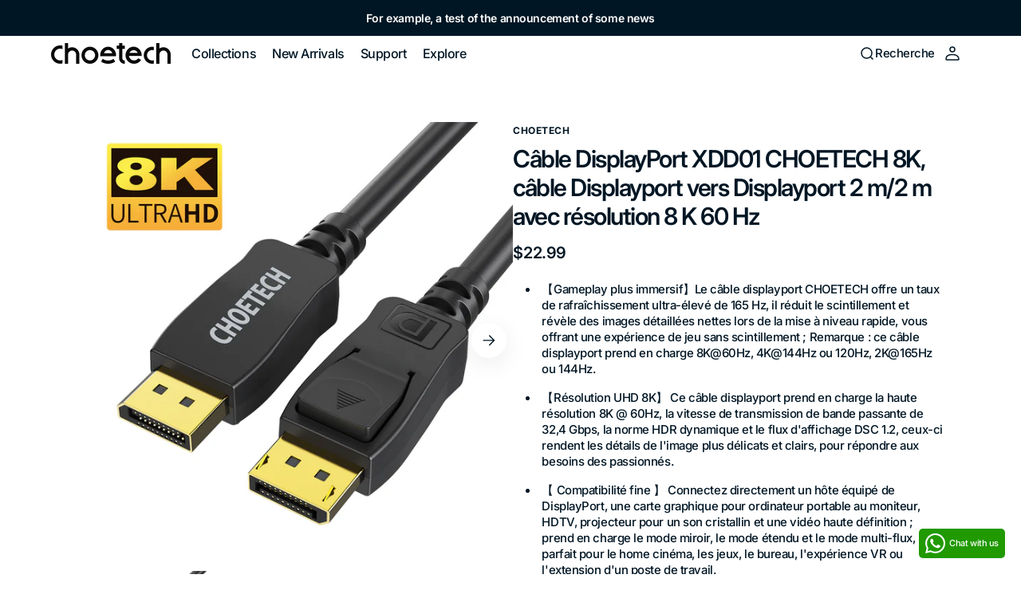

--- FILE ---
content_type: text/html; charset=utf-8
request_url: https://choetech.com/fr/collections/hdmi-cable/products/8k-displayport-cable-choetech-displayport-to-displayport-cable-6-6ft-2m-with-8k-60hz-resolution
body_size: 36627
content:















<!doctype html>
<html 
class="no-js" 
data-scheme="light"
lang="fr"
dir="ltr"
>
  <head>
    <meta charset="utf-8">
    <meta http-equiv="X-UA-Compatible" content="IE=edge">
    <meta name="viewport" content="width=device-width,initial-scale=1">
    <meta name="theme-color" content="">
    <link rel="canonical" href="https://choetech.com/fr/products/8k-displayport-cable-choetech-displayport-to-displayport-cable-6-6ft-2m-with-8k-60hz-resolution">
    <link rel="preconnect" href="https://cdn.shopify.com" crossorigin><link rel="icon" type="image/png" href="//choetech.com/cdn/shop/files/logo.jpg?crop=center&height=32&v=1715152430&width=32"><link rel="preconnect" href="https://fonts.shopifycdn.com" crossorigin><title>
      Câble DisplayPort XDD01 CHOETECH 8K, câble Displayport vers Displaypor</title>

    
      <meta
        name="description"
        content="【Gameplay plus immersif】Le câble displayport CHOETECH offre un taux de rafraîchissement ultra-élevé de 165 Hz, il réduit le scintillement et révèle des images détaillées nettes lors de la mise à niveau rapide, vous offrant une expérience de jeu sans scintillement ; Remarque : ce câble displayport prend en charge 8K@60H"
      >
    

    

<meta property="og:site_name" content="CHOETECH">
<meta property="og:url" content="https://choetech.com/fr/products/8k-displayport-cable-choetech-displayport-to-displayport-cable-6-6ft-2m-with-8k-60hz-resolution">
<meta property="og:title" content="Câble DisplayPort XDD01 CHOETECH 8K, câble Displayport vers Displaypor">
<meta property="og:type" content="product">
<meta property="og:description" content="【Gameplay plus immersif】Le câble displayport CHOETECH offre un taux de rafraîchissement ultra-élevé de 165 Hz, il réduit le scintillement et révèle des images détaillées nettes lors de la mise à niveau rapide, vous offrant une expérience de jeu sans scintillement ; Remarque : ce câble displayport prend en charge 8K@60H"><meta property="og:image" content="http://choetech.com/cdn/shop/products/01_47c62775-ef47-4ee5-8ddc-08a1740ea3a2.jpg?v=1623406399">
  <meta property="og:image:secure_url" content="https://choetech.com/cdn/shop/products/01_47c62775-ef47-4ee5-8ddc-08a1740ea3a2.jpg?v=1623406399">
  <meta property="og:image:width" content="1200">
  <meta property="og:image:height" content="1200"><meta property="og:price:amount" content="22.99">
  <meta property="og:price:currency" content="USD"><meta name="twitter:site" content="@https://x.com/CHOETECH"><meta name="twitter:card" content="summary_large_image">
<meta name="twitter:title" content="Câble DisplayPort XDD01 CHOETECH 8K, câble Displayport vers Displaypor">
<meta name="twitter:description" content="【Gameplay plus immersif】Le câble displayport CHOETECH offre un taux de rafraîchissement ultra-élevé de 165 Hz, il réduit le scintillement et révèle des images détaillées nettes lors de la mise à niveau rapide, vous offrant une expérience de jeu sans scintillement ; Remarque : ce câble displayport prend en charge 8K@60H">


    <script src="//choetech.com/cdn/shop/t/66/assets/constants.js?v=37383056447335370521747708076" defer="defer"></script>
    <script src="//choetech.com/cdn/shop/t/66/assets/pubsub.js?v=34180055027472970951747708077" defer="defer"></script>
    <script src="//choetech.com/cdn/shop/t/66/assets/global.js?v=51814565695046749341747708077" defer="defer"></script>

    
  <script>window.performance && window.performance.mark && window.performance.mark('shopify.content_for_header.start');</script><meta name="google-site-verification" content="SUnC0k0AjGs1ydsFzxtMKdUQcrqALP99nbk0rAiTzqw">
<meta name="google-site-verification" content="Q85tJrGqG17NC8_RmMJ42De7xqW0wX7zK_W-EGWD8Gs">
<meta name="google-site-verification" content="KF91Rl05WjNS8M--vtnYOcrI5Za02290MPo8UNc3-3c">
<meta id="shopify-digital-wallet" name="shopify-digital-wallet" content="/16017595/digital_wallets/dialog">
<meta name="shopify-checkout-api-token" content="d7f7f1d0f0f4bc05aabcaf2a2214341f">
<meta id="in-context-paypal-metadata" data-shop-id="16017595" data-venmo-supported="true" data-environment="production" data-locale="fr_FR" data-paypal-v4="true" data-currency="USD">
<link rel="alternate" hreflang="x-default" href="https://choetech.com/products/8k-displayport-cable-choetech-displayport-to-displayport-cable-6-6ft-2m-with-8k-60hz-resolution">
<link rel="alternate" hreflang="en" href="https://choetech.com/products/8k-displayport-cable-choetech-displayport-to-displayport-cable-6-6ft-2m-with-8k-60hz-resolution">
<link rel="alternate" hreflang="th" href="https://choetech.com/th/products/8k-displayport-cable-choetech-displayport-to-displayport-cable-6-6ft-2m-with-8k-60hz-resolution">
<link rel="alternate" hreflang="es" href="https://choetech.com/es/products/8k-displayport-cable-choetech-displayport-to-displayport-cable-6-6ft-2m-with-8k-60hz-resolution">
<link rel="alternate" hreflang="ja" href="https://choetech.com/ja/products/8k-displayport-cable-choetech-displayport-to-displayport-cable-6-6ft-2m-with-8k-60hz-resolution">
<link rel="alternate" hreflang="de" href="https://choetech.com/de/products/8k-displayport-cable-choetech-displayport-to-displayport-cable-6-6ft-2m-with-8k-60hz-resolution">
<link rel="alternate" hreflang="fr" href="https://choetech.com/fr/products/8k-displayport-cable-choetech-displayport-to-displayport-cable-6-6ft-2m-with-8k-60hz-resolution">
<link rel="alternate" type="application/json+oembed" href="https://choetech.com/fr/products/8k-displayport-cable-choetech-displayport-to-displayport-cable-6-6ft-2m-with-8k-60hz-resolution.oembed">
<script async="async" src="/checkouts/internal/preloads.js?locale=fr-US"></script>
<script id="shopify-features" type="application/json">{"accessToken":"d7f7f1d0f0f4bc05aabcaf2a2214341f","betas":["rich-media-storefront-analytics"],"domain":"choetech.com","predictiveSearch":true,"shopId":16017595,"locale":"fr"}</script>
<script>var Shopify = Shopify || {};
Shopify.shop = "choetech-official.myshopify.com";
Shopify.locale = "fr";
Shopify.currency = {"active":"USD","rate":"1.0"};
Shopify.country = "US";
Shopify.theme = {"name":"Maya 2","id":149445574889,"schema_name":"Digital","schema_version":"1.3.1","theme_store_id":2539,"role":"main"};
Shopify.theme.handle = "null";
Shopify.theme.style = {"id":null,"handle":null};
Shopify.cdnHost = "choetech.com/cdn";
Shopify.routes = Shopify.routes || {};
Shopify.routes.root = "/fr/";</script>
<script type="module">!function(o){(o.Shopify=o.Shopify||{}).modules=!0}(window);</script>
<script>!function(o){function n(){var o=[];function n(){o.push(Array.prototype.slice.apply(arguments))}return n.q=o,n}var t=o.Shopify=o.Shopify||{};t.loadFeatures=n(),t.autoloadFeatures=n()}(window);</script>
<script id="shop-js-analytics" type="application/json">{"pageType":"product"}</script>
<script defer="defer" async type="module" src="//choetech.com/cdn/shopifycloud/shop-js/modules/v2/client.init-shop-cart-sync_C7zOiP7n.fr.esm.js"></script>
<script defer="defer" async type="module" src="//choetech.com/cdn/shopifycloud/shop-js/modules/v2/chunk.common_CSlijhlg.esm.js"></script>
<script type="module">
  await import("//choetech.com/cdn/shopifycloud/shop-js/modules/v2/client.init-shop-cart-sync_C7zOiP7n.fr.esm.js");
await import("//choetech.com/cdn/shopifycloud/shop-js/modules/v2/chunk.common_CSlijhlg.esm.js");

  window.Shopify.SignInWithShop?.initShopCartSync?.({"fedCMEnabled":true,"windoidEnabled":true});

</script>
<script>(function() {
  var isLoaded = false;
  function asyncLoad() {
    if (isLoaded) return;
    isLoaded = true;
    var urls = ["\/\/cdn.ywxi.net\/js\/partner-shopify.js?shop=choetech-official.myshopify.com","https:\/\/cdn.ryviu.com\/v\/static\/js\/app.js?shop=choetech-official.myshopify.com","https:\/\/appv2.sweethelp.io\/sweet-help.js?shop=choetech-official.myshopify.com","https:\/\/app.carecart.io\/api\/abandoned-cart\/js-script?shop=choetech-official.myshopify.com","https:\/\/pmslider.netlify.app\/preview.js?v=2\u0026shop=choetech-official.myshopify.com","https:\/\/na.shgcdn3.com\/pixel-collector.js?shop=choetech-official.myshopify.com"];
    for (var i = 0; i < urls.length; i++) {
      var s = document.createElement('script');
      s.type = 'text/javascript';
      s.async = true;
      s.src = urls[i];
      var x = document.getElementsByTagName('script')[0];
      x.parentNode.insertBefore(s, x);
    }
  };
  if(window.attachEvent) {
    window.attachEvent('onload', asyncLoad);
  } else {
    window.addEventListener('load', asyncLoad, false);
  }
})();</script>
<script id="__st">var __st={"a":16017595,"offset":28800,"reqid":"a685488f-251a-405c-a826-2bedaf9839c8-1768367320","pageurl":"choetech.com\/fr\/collections\/hdmi-cable\/products\/8k-displayport-cable-choetech-displayport-to-displayport-cable-6-6ft-2m-with-8k-60hz-resolution","u":"1ef6730e747e","p":"product","rtyp":"product","rid":6765401473213};</script>
<script>window.ShopifyPaypalV4VisibilityTracking = true;</script>
<script id="captcha-bootstrap">!function(){'use strict';const t='contact',e='account',n='new_comment',o=[[t,t],['blogs',n],['comments',n],[t,'customer']],c=[[e,'customer_login'],[e,'guest_login'],[e,'recover_customer_password'],[e,'create_customer']],r=t=>t.map((([t,e])=>`form[action*='/${t}']:not([data-nocaptcha='true']) input[name='form_type'][value='${e}']`)).join(','),a=t=>()=>t?[...document.querySelectorAll(t)].map((t=>t.form)):[];function s(){const t=[...o],e=r(t);return a(e)}const i='password',u='form_key',d=['recaptcha-v3-token','g-recaptcha-response','h-captcha-response',i],f=()=>{try{return window.sessionStorage}catch{return}},m='__shopify_v',_=t=>t.elements[u];function p(t,e,n=!1){try{const o=window.sessionStorage,c=JSON.parse(o.getItem(e)),{data:r}=function(t){const{data:e,action:n}=t;return t[m]||n?{data:e,action:n}:{data:t,action:n}}(c);for(const[e,n]of Object.entries(r))t.elements[e]&&(t.elements[e].value=n);n&&o.removeItem(e)}catch(o){console.error('form repopulation failed',{error:o})}}const l='form_type',E='cptcha';function T(t){t.dataset[E]=!0}const w=window,h=w.document,L='Shopify',v='ce_forms',y='captcha';let A=!1;((t,e)=>{const n=(g='f06e6c50-85a8-45c8-87d0-21a2b65856fe',I='https://cdn.shopify.com/shopifycloud/storefront-forms-hcaptcha/ce_storefront_forms_captcha_hcaptcha.v1.5.2.iife.js',D={infoText:'Protégé par hCaptcha',privacyText:'Confidentialité',termsText:'Conditions'},(t,e,n)=>{const o=w[L][v],c=o.bindForm;if(c)return c(t,g,e,D).then(n);var r;o.q.push([[t,g,e,D],n]),r=I,A||(h.body.append(Object.assign(h.createElement('script'),{id:'captcha-provider',async:!0,src:r})),A=!0)});var g,I,D;w[L]=w[L]||{},w[L][v]=w[L][v]||{},w[L][v].q=[],w[L][y]=w[L][y]||{},w[L][y].protect=function(t,e){n(t,void 0,e),T(t)},Object.freeze(w[L][y]),function(t,e,n,w,h,L){const[v,y,A,g]=function(t,e,n){const i=e?o:[],u=t?c:[],d=[...i,...u],f=r(d),m=r(i),_=r(d.filter((([t,e])=>n.includes(e))));return[a(f),a(m),a(_),s()]}(w,h,L),I=t=>{const e=t.target;return e instanceof HTMLFormElement?e:e&&e.form},D=t=>v().includes(t);t.addEventListener('submit',(t=>{const e=I(t);if(!e)return;const n=D(e)&&!e.dataset.hcaptchaBound&&!e.dataset.recaptchaBound,o=_(e),c=g().includes(e)&&(!o||!o.value);(n||c)&&t.preventDefault(),c&&!n&&(function(t){try{if(!f())return;!function(t){const e=f();if(!e)return;const n=_(t);if(!n)return;const o=n.value;o&&e.removeItem(o)}(t);const e=Array.from(Array(32),(()=>Math.random().toString(36)[2])).join('');!function(t,e){_(t)||t.append(Object.assign(document.createElement('input'),{type:'hidden',name:u})),t.elements[u].value=e}(t,e),function(t,e){const n=f();if(!n)return;const o=[...t.querySelectorAll(`input[type='${i}']`)].map((({name:t})=>t)),c=[...d,...o],r={};for(const[a,s]of new FormData(t).entries())c.includes(a)||(r[a]=s);n.setItem(e,JSON.stringify({[m]:1,action:t.action,data:r}))}(t,e)}catch(e){console.error('failed to persist form',e)}}(e),e.submit())}));const S=(t,e)=>{t&&!t.dataset[E]&&(n(t,e.some((e=>e===t))),T(t))};for(const o of['focusin','change'])t.addEventListener(o,(t=>{const e=I(t);D(e)&&S(e,y())}));const B=e.get('form_key'),M=e.get(l),P=B&&M;t.addEventListener('DOMContentLoaded',(()=>{const t=y();if(P)for(const e of t)e.elements[l].value===M&&p(e,B);[...new Set([...A(),...v().filter((t=>'true'===t.dataset.shopifyCaptcha))])].forEach((e=>S(e,t)))}))}(h,new URLSearchParams(w.location.search),n,t,e,['guest_login'])})(!0,!0)}();</script>
<script integrity="sha256-4kQ18oKyAcykRKYeNunJcIwy7WH5gtpwJnB7kiuLZ1E=" data-source-attribution="shopify.loadfeatures" defer="defer" src="//choetech.com/cdn/shopifycloud/storefront/assets/storefront/load_feature-a0a9edcb.js" crossorigin="anonymous"></script>
<script data-source-attribution="shopify.dynamic_checkout.dynamic.init">var Shopify=Shopify||{};Shopify.PaymentButton=Shopify.PaymentButton||{isStorefrontPortableWallets:!0,init:function(){window.Shopify.PaymentButton.init=function(){};var t=document.createElement("script");t.src="https://choetech.com/cdn/shopifycloud/portable-wallets/latest/portable-wallets.fr.js",t.type="module",document.head.appendChild(t)}};
</script>
<script data-source-attribution="shopify.dynamic_checkout.buyer_consent">
  function portableWalletsHideBuyerConsent(e){var t=document.getElementById("shopify-buyer-consent"),n=document.getElementById("shopify-subscription-policy-button");t&&n&&(t.classList.add("hidden"),t.setAttribute("aria-hidden","true"),n.removeEventListener("click",e))}function portableWalletsShowBuyerConsent(e){var t=document.getElementById("shopify-buyer-consent"),n=document.getElementById("shopify-subscription-policy-button");t&&n&&(t.classList.remove("hidden"),t.removeAttribute("aria-hidden"),n.addEventListener("click",e))}window.Shopify?.PaymentButton&&(window.Shopify.PaymentButton.hideBuyerConsent=portableWalletsHideBuyerConsent,window.Shopify.PaymentButton.showBuyerConsent=portableWalletsShowBuyerConsent);
</script>
<script>
  function portableWalletsCleanup(e){e&&e.src&&console.error("Failed to load portable wallets script "+e.src);var t=document.querySelectorAll("shopify-accelerated-checkout .shopify-payment-button__skeleton, shopify-accelerated-checkout-cart .wallet-cart-button__skeleton"),e=document.getElementById("shopify-buyer-consent");for(let e=0;e<t.length;e++)t[e].remove();e&&e.remove()}function portableWalletsNotLoadedAsModule(e){e instanceof ErrorEvent&&"string"==typeof e.message&&e.message.includes("import.meta")&&"string"==typeof e.filename&&e.filename.includes("portable-wallets")&&(window.removeEventListener("error",portableWalletsNotLoadedAsModule),window.Shopify.PaymentButton.failedToLoad=e,"loading"===document.readyState?document.addEventListener("DOMContentLoaded",window.Shopify.PaymentButton.init):window.Shopify.PaymentButton.init())}window.addEventListener("error",portableWalletsNotLoadedAsModule);
</script>

<script type="module" src="https://choetech.com/cdn/shopifycloud/portable-wallets/latest/portable-wallets.fr.js" onError="portableWalletsCleanup(this)" crossorigin="anonymous"></script>
<script nomodule>
  document.addEventListener("DOMContentLoaded", portableWalletsCleanup);
</script>

<link id="shopify-accelerated-checkout-styles" rel="stylesheet" media="screen" href="https://choetech.com/cdn/shopifycloud/portable-wallets/latest/accelerated-checkout-backwards-compat.css" crossorigin="anonymous">
<style id="shopify-accelerated-checkout-cart">
        #shopify-buyer-consent {
  margin-top: 1em;
  display: inline-block;
  width: 100%;
}

#shopify-buyer-consent.hidden {
  display: none;
}

#shopify-subscription-policy-button {
  background: none;
  border: none;
  padding: 0;
  text-decoration: underline;
  font-size: inherit;
  cursor: pointer;
}

#shopify-subscription-policy-button::before {
  box-shadow: none;
}

      </style>
<script id="sections-script" data-sections="main-product,header" defer="defer" src="//choetech.com/cdn/shop/t/66/compiled_assets/scripts.js?16107"></script>
<script>window.performance && window.performance.mark && window.performance.mark('shopify.content_for_header.end');</script>
  





  <script type="text/javascript">
    
      window.__shgMoneyFormat = window.__shgMoneyFormat || {"USD":{"currency":"USD","currency_symbol":"$","currency_symbol_location":"left","decimal_places":2,"decimal_separator":".","thousands_separator":","}};
    
    window.__shgCurrentCurrencyCode = window.__shgCurrentCurrencyCode || {
      currency: "USD",
      currency_symbol: "$",
      decimal_separator: ".",
      thousands_separator: ",",
      decimal_places: 2,
      currency_symbol_location: "left"
    };
  </script>




    <style data-shopify>
      @font-face {
  font-family: Inter;
  font-weight: 500;
  font-style: normal;
  font-display: swap;
  src: url("//choetech.com/cdn/fonts/inter/inter_n5.d7101d5e168594dd06f56f290dd759fba5431d97.woff2") format("woff2"),
       url("//choetech.com/cdn/fonts/inter/inter_n5.5332a76bbd27da00474c136abb1ca3cbbf259068.woff") format("woff");
}

      @font-face {
  font-family: Inter;
  font-weight: 600;
  font-style: normal;
  font-display: swap;
  src: url("//choetech.com/cdn/fonts/inter/inter_n6.771af0474a71b3797eb38f3487d6fb79d43b6877.woff2") format("woff2"),
       url("//choetech.com/cdn/fonts/inter/inter_n6.88c903d8f9e157d48b73b7777d0642925bcecde7.woff") format("woff");
}

      @font-face {
  font-family: Inter;
  font-weight: 700;
  font-style: normal;
  font-display: swap;
  src: url("//choetech.com/cdn/fonts/inter/inter_n7.02711e6b374660cfc7915d1afc1c204e633421e4.woff2") format("woff2"),
       url("//choetech.com/cdn/fonts/inter/inter_n7.6dab87426f6b8813070abd79972ceaf2f8d3b012.woff") format("woff");
}

      @font-face {
  font-family: Inter;
  font-weight: 700;
  font-style: normal;
  font-display: swap;
  src: url("//choetech.com/cdn/fonts/inter/inter_n7.02711e6b374660cfc7915d1afc1c204e633421e4.woff2") format("woff2"),
       url("//choetech.com/cdn/fonts/inter/inter_n7.6dab87426f6b8813070abd79972ceaf2f8d3b012.woff") format("woff");
}

      @font-face {
  font-family: Inter;
  font-weight: 600;
  font-style: normal;
  font-display: swap;
  src: url("//choetech.com/cdn/fonts/inter/inter_n6.771af0474a71b3797eb38f3487d6fb79d43b6877.woff2") format("woff2"),
       url("//choetech.com/cdn/fonts/inter/inter_n6.88c903d8f9e157d48b73b7777d0642925bcecde7.woff") format("woff");
}

      @font-face {
  font-family: Inter;
  font-weight: 600;
  font-style: normal;
  font-display: swap;
  src: url("//choetech.com/cdn/fonts/inter/inter_n6.771af0474a71b3797eb38f3487d6fb79d43b6877.woff2") format("woff2"),
       url("//choetech.com/cdn/fonts/inter/inter_n6.88c903d8f9e157d48b73b7777d0642925bcecde7.woff") format("woff");
}

      @font-face {
  font-family: Inter;
  font-weight: 500;
  font-style: normal;
  font-display: swap;
  src: url("//choetech.com/cdn/fonts/inter/inter_n5.d7101d5e168594dd06f56f290dd759fba5431d97.woff2") format("woff2"),
       url("//choetech.com/cdn/fonts/inter/inter_n5.5332a76bbd27da00474c136abb1ca3cbbf259068.woff") format("woff");
}

      @font-face {
  font-family: Inter;
  font-weight: 500;
  font-style: normal;
  font-display: swap;
  src: url("//choetech.com/cdn/fonts/inter/inter_n5.d7101d5e168594dd06f56f290dd759fba5431d97.woff2") format("woff2"),
       url("//choetech.com/cdn/fonts/inter/inter_n5.5332a76bbd27da00474c136abb1ca3cbbf259068.woff") format("woff");
}

      @font-face {
  font-family: Inter;
  font-weight: 600;
  font-style: normal;
  font-display: swap;
  src: url("//choetech.com/cdn/fonts/inter/inter_n6.771af0474a71b3797eb38f3487d6fb79d43b6877.woff2") format("woff2"),
       url("//choetech.com/cdn/fonts/inter/inter_n6.88c903d8f9e157d48b73b7777d0642925bcecde7.woff") format("woff");
}

      @font-face {
  font-family: Inter;
  font-weight: 600;
  font-style: normal;
  font-display: swap;
  src: url("//choetech.com/cdn/fonts/inter/inter_n6.771af0474a71b3797eb38f3487d6fb79d43b6877.woff2") format("woff2"),
       url("//choetech.com/cdn/fonts/inter/inter_n6.88c903d8f9e157d48b73b7777d0642925bcecde7.woff") format("woff");
}

      @font-face {
  font-family: Inter;
  font-weight: 500;
  font-style: normal;
  font-display: swap;
  src: url("//choetech.com/cdn/fonts/inter/inter_n5.d7101d5e168594dd06f56f290dd759fba5431d97.woff2") format("woff2"),
       url("//choetech.com/cdn/fonts/inter/inter_n5.5332a76bbd27da00474c136abb1ca3cbbf259068.woff") format("woff");
}

      @font-face {
  font-family: Inter;
  font-weight: 700;
  font-style: normal;
  font-display: swap;
  src: url("//choetech.com/cdn/fonts/inter/inter_n7.02711e6b374660cfc7915d1afc1c204e633421e4.woff2") format("woff2"),
       url("//choetech.com/cdn/fonts/inter/inter_n7.6dab87426f6b8813070abd79972ceaf2f8d3b012.woff") format("woff");
}

      @font-face {
  font-family: Inter;
  font-weight: 300;
  font-style: normal;
  font-display: swap;
  src: url("//choetech.com/cdn/fonts/inter/inter_n3.6faba940d2e90c9f1c2e0c5c2750b84af59fecc0.woff2") format("woff2"),
       url("//choetech.com/cdn/fonts/inter/inter_n3.413aa818ec2103383c4ac7c3744c464d04b4db49.woff") format("woff");
}

      @font-face {
  font-family: Inter;
  font-weight: 400;
  font-style: normal;
  font-display: swap;
  src: url("//choetech.com/cdn/fonts/inter/inter_n4.b2a3f24c19b4de56e8871f609e73ca7f6d2e2bb9.woff2") format("woff2"),
       url("//choetech.com/cdn/fonts/inter/inter_n4.af8052d517e0c9ffac7b814872cecc27ae1fa132.woff") format("woff");
}

      @font-face {
  font-family: Inter;
  font-weight: 500;
  font-style: normal;
  font-display: swap;
  src: url("//choetech.com/cdn/fonts/inter/inter_n5.d7101d5e168594dd06f56f290dd759fba5431d97.woff2") format("woff2"),
       url("//choetech.com/cdn/fonts/inter/inter_n5.5332a76bbd27da00474c136abb1ca3cbbf259068.woff") format("woff");
}

      @font-face {
  font-family: Inter;
  font-weight: 700;
  font-style: normal;
  font-display: swap;
  src: url("//choetech.com/cdn/fonts/inter/inter_n7.02711e6b374660cfc7915d1afc1c204e633421e4.woff2") format("woff2"),
       url("//choetech.com/cdn/fonts/inter/inter_n7.6dab87426f6b8813070abd79972ceaf2f8d3b012.woff") format("woff");
}

      @font-face {
  font-family: Inter;
  font-weight: 500;
  font-style: italic;
  font-display: swap;
  src: url("//choetech.com/cdn/fonts/inter/inter_i5.4474f48e6ab2b1e01aa2b6d942dd27fa24f2d99f.woff2") format("woff2"),
       url("//choetech.com/cdn/fonts/inter/inter_i5.493dbd6ee8e49f4ad722ebb68d92f201af2c2f56.woff") format("woff");
}

      @font-face {
  font-family: Inter;
  font-weight: 600;
  font-style: italic;
  font-display: swap;
  src: url("//choetech.com/cdn/fonts/inter/inter_i6.3bbe0fe1c7ee4f282f9c2e296f3e4401a48cbe19.woff2") format("woff2"),
       url("//choetech.com/cdn/fonts/inter/inter_i6.8bea21f57a10d5416ddf685e2c91682ec237876d.woff") format("woff");
}

      @font-face {
  font-family: Inter;
  font-weight: 700;
  font-style: italic;
  font-display: swap;
  src: url("//choetech.com/cdn/fonts/inter/inter_i7.b377bcd4cc0f160622a22d638ae7e2cd9b86ea4c.woff2") format("woff2"),
       url("//choetech.com/cdn/fonts/inter/inter_i7.7c69a6a34e3bb44fcf6f975857e13b9a9b25beb4.woff") format("woff");
}


      
      
        :root,
        [data-scheme=light] .color-background-1 {
          --color-background: 255,255,255;
          --color-background-secondary: 255,255,255;
          
            --gradient-background: #ffffff;
          
          --color-foreground: 1, 22, 36;
          --color-foreground-secondary: 1, 22, 36;
          --color-foreground-title: 1, 22, 36;

          --color-button-text: 255, 255, 255;
          --color-button-text-hover: 255, 255, 255;
          --color-button: 21, 102, 224;
          --color-button-hover: 1, 22, 36;

          --color-button-secondary: 1, 22, 36;
          --color-button-secondary-hover: 21, 102, 224;
          --color-button-secondary-text: 255, 255, 255;
          --color-button-secondary-text-hover: 255, 255, 255;

          --color-button-tertiary-text: 1, 22, 36;
          --color-button-tertiary-text-hover: 255, 255, 255;
          --color-button-tertiary: 255, 255, 255;
          --color-button-tertiary-hover: 21, 102, 224;

          --color-overlay: 0, 0, 0;
          --color-border-input: 255, 255, 255;
          --color-background-input: 255, 255, 255;
          --color-border: 255, 255, 255;
          --color-accent: 21,102,224;
          
            --gradient-accent: linear-gradient(135deg, rgba(80, 234, 255, 1), rgba(21, 102, 224, 1) 100%);
          
          --color-card-price-new: 1, 2236;
          --color-card-price-old: 103, 115124;
        }
        @media (prefers-color-scheme: light) {
          :root,
          [data-scheme=auto] .color-background-1 {
            --color-background: 255,255,255;
            --color-background-secondary: 255,255,255;
            
              --gradient-background: #ffffff;
            
            --color-foreground: 1, 22, 36;
            --color-foreground-secondary: 1, 22, 36;
            --color-foreground-title: 1, 22, 36;

            --color-button-text: 255, 255, 255;
            --color-button-text-hover: 255, 255, 255;
            --color-button: 21, 102, 224;
            --color-button-hover: 1, 22, 36;

            --color-button-secondary: 1, 22, 36;
            --color-button-secondary-hover: 21, 102, 224;
            --color-button-secondary-text: 255, 255, 255;
            --color-button-secondary-text-hover: 255, 255, 255;

            --color-button-tertiary-text: 1, 22, 36;
            --color-button-tertiary-text-hover: 255, 255, 255;
            --color-button-tertiary: 255, 255, 255;
            --color-button-tertiary-hover: 21, 102, 224;

            --color-overlay: 0, 0, 0;
            --color-border-input: 255, 255, 255;
            --color-background-input: 255, 255, 255;
            --color-border: 255, 255, 255;
            --color-accent: 21,102,224;
            
              --gradient-accent: linear-gradient(135deg, rgba(80, 234, 255, 1), rgba(21, 102, 224, 1) 100%);
            

            --color-card-price-new: 1, 22, 36;
            --color-card-price-old: 103, 115, 124;
          }
        }
      
        
        [data-scheme=light] .color-background-2 {
          --color-background: 242,243,244;
          --color-background-secondary: 255,255,255;
          
            --gradient-background: #f2f3f4;
          
          --color-foreground: 1, 22, 36;
          --color-foreground-secondary: 31, 31, 31;
          --color-foreground-title: 1, 22, 36;

          --color-button-text: 255, 255, 255;
          --color-button-text-hover: 255, 255, 255;
          --color-button: 21, 102, 224;
          --color-button-hover: 1, 22, 36;

          --color-button-secondary: 1, 22, 36;
          --color-button-secondary-hover: 21, 102, 224;
          --color-button-secondary-text: 255, 255, 255;
          --color-button-secondary-text-hover: 255, 255, 255;

          --color-button-tertiary-text: 1, 22, 36;
          --color-button-tertiary-text-hover: 255, 255, 255;
          --color-button-tertiary: 242, 243, 244;
          --color-button-tertiary-hover: 21, 102, 224;

          --color-overlay: 0, 0, 0;
          --color-border-input: 229, 229, 229;
          --color-background-input: 255, 255, 255;
          --color-border: 230, 232, 233;
          --color-accent: 21,102,224;
          
            --gradient-accent: linear-gradient(135deg, rgba(80, 234, 255, 1), rgba(21, 102, 224, 1) 100%);
          
          --color-card-price-new: 1, 2236;
          --color-card-price-old: 103, 115124;
        }
        @media (prefers-color-scheme: light) {
          
          [data-scheme=auto] .color-background-2 {
            --color-background: 242,243,244;
            --color-background-secondary: 255,255,255;
            
              --gradient-background: #f2f3f4;
            
            --color-foreground: 1, 22, 36;
            --color-foreground-secondary: 31, 31, 31;
            --color-foreground-title: 1, 22, 36;

            --color-button-text: 255, 255, 255;
            --color-button-text-hover: 255, 255, 255;
            --color-button: 21, 102, 224;
            --color-button-hover: 1, 22, 36;

            --color-button-secondary: 1, 22, 36;
            --color-button-secondary-hover: 21, 102, 224;
            --color-button-secondary-text: 255, 255, 255;
            --color-button-secondary-text-hover: 255, 255, 255;

            --color-button-tertiary-text: 1, 22, 36;
            --color-button-tertiary-text-hover: 255, 255, 255;
            --color-button-tertiary: 242, 243, 244;
            --color-button-tertiary-hover: 21, 102, 224;

            --color-overlay: 0, 0, 0;
            --color-border-input: 229, 229, 229;
            --color-background-input: 255, 255, 255;
            --color-border: 230, 232, 233;
            --color-accent: 21,102,224;
            
              --gradient-accent: linear-gradient(135deg, rgba(80, 234, 255, 1), rgba(21, 102, 224, 1) 100%);
            

            --color-card-price-new: 1, 22, 36;
            --color-card-price-old: 103, 115, 124;
          }
        }
      
        
        [data-scheme=light] .color-background-3 {
          --color-background: 1,22,36;
          --color-background-secondary: 31,31,31;
          
            --gradient-background: #011624;
          
          --color-foreground: 255, 255, 255;
          --color-foreground-secondary: 169, 169, 169;
          --color-foreground-title: 255, 255, 255;

          --color-button-text: 1, 22, 36;
          --color-button-text-hover: 1, 22, 36;
          --color-button: 255, 255, 255;
          --color-button-hover: 21, 102, 224;

          --color-button-secondary: 242, 243, 244;
          --color-button-secondary-hover: 21, 102, 224;
          --color-button-secondary-text: 1, 22, 36;
          --color-button-secondary-text-hover: 255, 255, 255;

          --color-button-tertiary-text: 1, 22, 36;
          --color-button-tertiary-text-hover: 255, 255, 255;
          --color-button-tertiary: 242, 243, 244;
          --color-button-tertiary-hover: 21, 102, 224;

          --color-overlay: 0, 0, 0;
          --color-border-input: 31, 50, 62;
          --color-background-input: 21, 41, 54;
          --color-border: 31, 50, 62;
          --color-accent: 255,255,255;
          
            --gradient-accent: linear-gradient(135deg, rgba(80, 234, 255, 1), rgba(21, 102, 224, 1) 100%);
          
          --color-card-price-new: 1, 2236;
          --color-card-price-old: 103, 115124;
        }
        @media (prefers-color-scheme: light) {
          
          [data-scheme=auto] .color-background-3 {
            --color-background: 1,22,36;
            --color-background-secondary: 31,31,31;
            
              --gradient-background: #011624;
            
            --color-foreground: 255, 255, 255;
            --color-foreground-secondary: 169, 169, 169;
            --color-foreground-title: 255, 255, 255;

            --color-button-text: 1, 22, 36;
            --color-button-text-hover: 1, 22, 36;
            --color-button: 255, 255, 255;
            --color-button-hover: 21, 102, 224;

            --color-button-secondary: 242, 243, 244;
            --color-button-secondary-hover: 21, 102, 224;
            --color-button-secondary-text: 1, 22, 36;
            --color-button-secondary-text-hover: 255, 255, 255;

            --color-button-tertiary-text: 1, 22, 36;
            --color-button-tertiary-text-hover: 255, 255, 255;
            --color-button-tertiary: 242, 243, 244;
            --color-button-tertiary-hover: 21, 102, 224;

            --color-overlay: 0, 0, 0;
            --color-border-input: 31, 50, 62;
            --color-background-input: 21, 41, 54;
            --color-border: 31, 50, 62;
            --color-accent: 255,255,255;
            
              --gradient-accent: linear-gradient(135deg, rgba(80, 234, 255, 1), rgba(21, 102, 224, 1) 100%);
            

            --color-card-price-new: 1, 22, 36;
            --color-card-price-old: 103, 115, 124;
          }
        }
      
        
        [data-scheme=light] .color-background-4 {
          --color-background: 255,255,255;
          --color-background-secondary: 247,248,248;
          
            --gradient-background: #ffffff;
          
          --color-foreground: 255, 255, 255;
          --color-foreground-secondary: 169, 169, 169;
          --color-foreground-title: 255, 255, 255;

          --color-button-text: 255, 255, 255;
          --color-button-text-hover: 1, 22, 36;
          --color-button: 21, 102, 224;
          --color-button-hover: 242, 243, 244;

          --color-button-secondary: 242, 243, 244;
          --color-button-secondary-hover: 21, 102, 224;
          --color-button-secondary-text: 1, 22, 36;
          --color-button-secondary-text-hover: 255, 255, 255;

          --color-button-tertiary-text: 1, 22, 36;
          --color-button-tertiary-text-hover: 255, 255, 255;
          --color-button-tertiary: 242, 243, 244;
          --color-button-tertiary-hover: 21, 102, 224;

          --color-overlay: 0, 0, 0;
          --color-border-input: 242, 243, 244;
          --color-background-input: 247, 248, 248;
          --color-border: 230, 232, 233;
          --color-accent: 21,102,224;
          
            --gradient-accent: linear-gradient(135deg, rgba(80, 234, 255, 1), rgba(21, 102, 224, 1) 100%);
          
          --color-card-price-new: 1, 2236;
          --color-card-price-old: 103, 115124;
        }
        @media (prefers-color-scheme: light) {
          
          [data-scheme=auto] .color-background-4 {
            --color-background: 255,255,255;
            --color-background-secondary: 247,248,248;
            
              --gradient-background: #ffffff;
            
            --color-foreground: 255, 255, 255;
            --color-foreground-secondary: 169, 169, 169;
            --color-foreground-title: 255, 255, 255;

            --color-button-text: 255, 255, 255;
            --color-button-text-hover: 1, 22, 36;
            --color-button: 21, 102, 224;
            --color-button-hover: 242, 243, 244;

            --color-button-secondary: 242, 243, 244;
            --color-button-secondary-hover: 21, 102, 224;
            --color-button-secondary-text: 1, 22, 36;
            --color-button-secondary-text-hover: 255, 255, 255;

            --color-button-tertiary-text: 1, 22, 36;
            --color-button-tertiary-text-hover: 255, 255, 255;
            --color-button-tertiary: 242, 243, 244;
            --color-button-tertiary-hover: 21, 102, 224;

            --color-overlay: 0, 0, 0;
            --color-border-input: 242, 243, 244;
            --color-background-input: 247, 248, 248;
            --color-border: 230, 232, 233;
            --color-accent: 21,102,224;
            
              --gradient-accent: linear-gradient(135deg, rgba(80, 234, 255, 1), rgba(21, 102, 224, 1) 100%);
            

            --color-card-price-new: 1, 22, 36;
            --color-card-price-old: 103, 115, 124;
          }
        }
      
        
        [data-scheme=light] .color-scheme-deb97912-e02f-43ac-a217-5c958ff93e26 {
          --color-background: 255,255,255;
          --color-background-secondary: 255,255,255;
          
            --gradient-background: #ffffff;
          
          --color-foreground: 1, 22, 36;
          --color-foreground-secondary: 255, 255, 255;
          --color-foreground-title: 1, 22, 36;

          --color-button-text: 255, 255, 255;
          --color-button-text-hover: 255, 255, 255;
          --color-button: 21, 102, 224;
          --color-button-hover: 1, 22, 36;

          --color-button-secondary: 1, 22, 36;
          --color-button-secondary-hover: 21, 102, 224;
          --color-button-secondary-text: 255, 255, 255;
          --color-button-secondary-text-hover: 255, 255, 255;

          --color-button-tertiary-text: 1, 22, 36;
          --color-button-tertiary-text-hover: 255, 255, 255;
          --color-button-tertiary: 255, 255, 255;
          --color-button-tertiary-hover: 21, 102, 224;

          --color-overlay: 0, 0, 0;
          --color-border-input: 255, 255, 255;
          --color-background-input: 255, 255, 255;
          --color-border: 255, 255, 255;
          --color-accent: 21,102,224;
          
            --gradient-accent: linear-gradient(135deg, rgba(80, 234, 255, 1), rgba(21, 102, 224, 1) 100%);
          
          --color-card-price-new: 1, 2236;
          --color-card-price-old: 103, 115124;
        }
        @media (prefers-color-scheme: light) {
          
          [data-scheme=auto] .color-scheme-deb97912-e02f-43ac-a217-5c958ff93e26 {
            --color-background: 255,255,255;
            --color-background-secondary: 255,255,255;
            
              --gradient-background: #ffffff;
            
            --color-foreground: 1, 22, 36;
            --color-foreground-secondary: 255, 255, 255;
            --color-foreground-title: 1, 22, 36;

            --color-button-text: 255, 255, 255;
            --color-button-text-hover: 255, 255, 255;
            --color-button: 21, 102, 224;
            --color-button-hover: 1, 22, 36;

            --color-button-secondary: 1, 22, 36;
            --color-button-secondary-hover: 21, 102, 224;
            --color-button-secondary-text: 255, 255, 255;
            --color-button-secondary-text-hover: 255, 255, 255;

            --color-button-tertiary-text: 1, 22, 36;
            --color-button-tertiary-text-hover: 255, 255, 255;
            --color-button-tertiary: 255, 255, 255;
            --color-button-tertiary-hover: 21, 102, 224;

            --color-overlay: 0, 0, 0;
            --color-border-input: 255, 255, 255;
            --color-background-input: 255, 255, 255;
            --color-border: 255, 255, 255;
            --color-accent: 21,102,224;
            
              --gradient-accent: linear-gradient(135deg, rgba(80, 234, 255, 1), rgba(21, 102, 224, 1) 100%);
            

            --color-card-price-new: 1, 22, 36;
            --color-card-price-old: 103, 115, 124;
          }
        }
      

      body, .color-background-1, .color-background-2, .color-background-3, .color-background-4, .color-scheme-deb97912-e02f-43ac-a217-5c958ff93e26 {
        color: rgba(var(--color-foreground));
        background: rgb(var(--color-background));
        background: var(--gradient-background);
        background-attachment: fixed;
      }

      :root {
        --column-count: 1;
        --announcement-height: 0px;
        --ann-height: 0px;
        --logo-bar-height: 0px;
        --header-height: 0px;
        --breadcrumbs-height: 0px;
        --margin-header: 0px;

        --spaced-section: 5rem;

        --font-body-family: Inter, sans-serif;
        --font-body-style: normal;
        --font-body-weight: 500;

        --font-body-scale: 1.15;
        --font-body-line-height: 1.4;
        --font-body-letter-spacing: -0.3em;

        --font-heading-family: Inter, sans-serif;
        --font-heading-style: normal;
        --font-heading-weight: 600;
        --font-heading-letter-spacing: -0.5em;
        --font-heading-line-height: 1.2;
        --font-heading-text-transform: none;

        --font-subtitle-family: Inter, sans-serif;
        --font-subtitle-style: normal;
        --font-subtitle-weight: 700;
        --font-subtitle-text-transform: uppercase;
        --font-subtitle-scale: 1.3;

        --font-subtitle-secondary-family: Inter, sans-serif;
        --font-subtitle-secondary-style: normal;
        --font-subtitle-secondary-weight: 700;
        --font-subtitle-secondary-text-transform: none;
        --font-subtitle-secondary-scale: 1.4;

        --font-heading-h1-scale: 1.15;
        --font-heading-h2-scale: 1.15;
        --font-heading-h3-scale: 1.0;
        --font-heading-h4-scale: 1.14;
        --font-heading-h5-scale: 1.0;

        --font-heading-card-family: Inter, sans-serif;
        --font-heading-card-style: normal;
        --font-heading-card-weight: 600;
        --font-text-card-family: Inter, sans-serif;
        --font-text-card-style: normal;
        --font-text-card-weight: 500;

        --font-heading-card-scale: 1.5;
        --font-text-card-scale: 1.14;

        --font-button-family: Inter, sans-serif;
        --font-button-style: normal;
        --font-button-weight: 600;
        --font-button-text-transform: none;
        --font-button-letter-spacing: -0.03em;
        --font-subtitle-letter-spacing: 0.04em;
        --font-subtitle-secondary-letter-spacing: -0.04em;

        --font-header-menu-family: Inter, sans-serif;
        --font-header-menu-style: normal;
        --font-header-menu-weight: 500;
        --font-header-menu-text-transform: none;

        --font-footer-menu-family: Inter, sans-serif;
        --font-footer-menu-style: normal;
        --font-footer-menu-weight: 600;
        --font-footer-link-size: px;
        --font-footer-bottom-link-size: px;

        --font-popups-heading-family: Inter, sans-serif;
        --font-popups-heading-style: normal;
        --font-popups-heading-weight: 600;
        --font-popups-text-family: Inter, sans-serif;
        --font-popups-text-style: normal;
        --font-popups-text-weight: 500;
        --font-popup-heading-scale: 1.23;
        --font-popup-desc-scale: 1.0;
        --font-popup-text-scale: 1.07;
        --font-notification-heading-scale: 1.0;
        --font-notification-text-scale: 1.0;

        --font-additional-family: Inter, sans-serif;
        --font-additional-style: normal;
        --font-additional-weight: 700;

        --border-radius-button: 6px;
        --payment-terms-background-color: ;

        --color-shadow: var(--color-foreground);
      }

      @media screen and (min-width: 990px) {
        :root {
          --spaced-section: 16rem;
        }
      }

      *,
      *::before,
      *::after {
        box-sizing: inherit;
      }

      html {
        box-sizing: border-box;
        font-size: 10px;
        height: 100%;
        -webkit-tap-highlight-color: rgba(0, 0, 0, 0);
      }

      body {
        position: relative;
        display: flex;
        flex-direction: column;
        min-height: 100%;
        margin: 0;
        font-size: calc(var(--font-body-scale) * 1.2rem);
        line-height: 1.4;
        font-family: var(--font-body-family);
        font-style: var(--font-body-style);
        font-weight: var(--font-body-weight);
        overflow-x: hidden;
      }

      @media screen and (min-width: 750px) {
        body {
          font-size: calc(var(--font-body-scale) * 1.3rem);
        }
      }

      @media screen and (min-width: 1600px) {
        body {
          font-size: calc(var(--font-body-scale) * 1.4rem);
        }
      }
    </style>
    <style data-shopify>
  
  [data-scheme=dark] .color-background-1 {
  	--color-background: 31, 31, 31;
  	--color-overlay: 0, 0, 0;
  	--gradient-background: rgb(31, 31, 31);
  	--color-foreground: 255, 255, 255;
  	--color-foreground-secondary: 142, 142, 143;
  	--color-foreground-title: 255, 255, 255;
  	--color-border-input: 53, 53, 53;
  	--color-background-input: 74, 74, 76;
  	--color-background-input-hover: 10, 10, 10;
  	--color-border: 52, 52, 53;
  	--color-announcement-bar: 0, 0, 0;
  	--color-announcement-bar-background-1: 0, 0, 0;
  	--color-link: 229, 229, 229;
  	--alpha-link: 0.5;
  	--color-button: 0, 0, 0;
  	--color-button-hover: 36, 36, 36;
  	--color-button-text: 255, 255, 255;
  	--color-button-text-hover: 255, 255, 255;
  	--color-button-secondary: 36, 36, 36;
  	--color-button-secondary-hover: 0, 0, 0;
  	--color-button-secondary-text: 255, 255, 255;
  	--color-button-secondary-text-hover: 255, 255, 255;
  	--color-button-tertiary: 52, 52, 53;
  	--color-button-tertiary-hover: 36, 36, 36;
  	--color-button-tertiary-text: 255, 255, 255;
  	--color-button-tertiary-text-hover: 255, 255, 255;
  	--alpha-button-background: 1;
  	--alpha-button-border: 1;
  	--color-social: 229, 229, 229;
  	--color-placeholder-input: 229, 229, 229;
  	--color-card-price-new: 229, 229, 229;
  	--color-card-price-old: 169, 169, 169;
  	--color-error-background: 0, 0, 0;
		--color-shadow: 1, 22, 36;
		--color-accent: 142, 142, 143;
		--gradient-accent: #8E8E8F;
  }
  @media (prefers-color-scheme: dark) {
  	[data-scheme=auto] .color-background-1 {
  		--color-background: 31, 31, 31;
  		--gradient-background: rgb(31, 31, 31);
  		--color-overlay: 0, 0, 0;
  		--color-foreground: 255, 255, 255;
  		--color-foreground-secondary: 142, 142, 143;
  		--color-foreground-title: 255, 255, 255;
  		--color-border-input: 53, 53, 53;
  		--color-background-input: 74, 74, 76;
  		--color-background-input-hover: 10, 10, 10;
  		--color-border: 52, 52, 53;
  		--color-announcement-bar: 0, 0, 0;
  		--color-announcement-bar-background-1: 0, 0, 0;
  		--color-link: 229, 229, 229;
  		--alpha-link: 0.5;
  		--color-button: 0, 0, 0;
  		--color-button-hover: 36, 36, 36;
  		--color-button-text: 255, 255, 255;
  		--color-button-text-hover: 255, 255, 255;
  		--color-button-secondary: 36, 36, 36;
  		--color-button-secondary-hover: 0, 0, 0;
  		--color-button-secondary-text: 255, 255, 255;
  		--color-button-secondary-text-hover: 255, 255, 255;
  		--color-button-tertiary: 52, 52, 53;
  		--color-button-tertiary-hover: 36, 36, 36;
  		--color-button-tertiary-text: 255, 255, 255;
  		--color-button-tertiary-text-hover: 255, 255, 255;
  		--alpha-button-background: 1;
  		--alpha-button-border: 1;
  		--color-social: 229, 229, 229;
  		--color-placeholder-input: 229, 229, 229;
  		--color-card-price-new: 229, 229, 229;
  		--color-card-price-old: 169, 169, 169;
  		--color-error-background: 0, 0, 0;
			--color-shadow: 1, 22, 36;
			--color-accent: 142, 142, 143;
			--gradient-accent: #8E8E8F;
  	}
  }
  
  [data-scheme=dark] .color-background-2 {
  	--color-background: 31, 31, 31;
  	--color-overlay: 0, 0, 0;
  	--gradient-background: rgb(31, 31, 31);
  	--color-foreground: 255, 255, 255;
  	--color-foreground-secondary: 142, 142, 143;
  	--color-foreground-title: 255, 255, 255;
  	--color-border-input: 53, 53, 53;
  	--color-background-input: 74, 74, 76;
  	--color-background-input-hover: 10, 10, 10;
  	--color-border: 52, 52, 53;
  	--color-announcement-bar: 0, 0, 0;
  	--color-announcement-bar-background-1: 0, 0, 0;
  	--color-link: 229, 229, 229;
  	--alpha-link: 0.5;
  	--color-button: 0, 0, 0;
  	--color-button-hover: 36, 36, 36;
  	--color-button-text: 255, 255, 255;
  	--color-button-text-hover: 255, 255, 255;
  	--color-button-secondary: 36, 36, 36;
  	--color-button-secondary-hover: 0, 0, 0;
  	--color-button-secondary-text: 255, 255, 255;
  	--color-button-secondary-text-hover: 255, 255, 255;
  	--color-button-tertiary: 52, 52, 53;
  	--color-button-tertiary-hover: 36, 36, 36;
  	--color-button-tertiary-text: 255, 255, 255;
  	--color-button-tertiary-text-hover: 255, 255, 255;
  	--alpha-button-background: 1;
  	--alpha-button-border: 1;
  	--color-social: 229, 229, 229;
  	--color-placeholder-input: 229, 229, 229;
  	--color-card-price-new: 229, 229, 229;
  	--color-card-price-old: 169, 169, 169;
  	--color-error-background: 0, 0, 0;
		--color-shadow: 1, 22, 36;
		--color-accent: 142, 142, 143;
		--gradient-accent: #8E8E8F;
  }
  @media (prefers-color-scheme: dark) {
  	[data-scheme=auto] .color-background-2 {
  		--color-background: 31, 31, 31;
  		--gradient-background: rgb(31, 31, 31);
  		--color-overlay: 0, 0, 0;
  		--color-foreground: 255, 255, 255;
  		--color-foreground-secondary: 142, 142, 143;
  		--color-foreground-title: 255, 255, 255;
  		--color-border-input: 53, 53, 53;
  		--color-background-input: 74, 74, 76;
  		--color-background-input-hover: 10, 10, 10;
  		--color-border: 52, 52, 53;
  		--color-announcement-bar: 0, 0, 0;
  		--color-announcement-bar-background-1: 0, 0, 0;
  		--color-link: 229, 229, 229;
  		--alpha-link: 0.5;
  		--color-button: 0, 0, 0;
  		--color-button-hover: 36, 36, 36;
  		--color-button-text: 255, 255, 255;
  		--color-button-text-hover: 255, 255, 255;
  		--color-button-secondary: 36, 36, 36;
  		--color-button-secondary-hover: 0, 0, 0;
  		--color-button-secondary-text: 255, 255, 255;
  		--color-button-secondary-text-hover: 255, 255, 255;
  		--color-button-tertiary: 52, 52, 53;
  		--color-button-tertiary-hover: 36, 36, 36;
  		--color-button-tertiary-text: 255, 255, 255;
  		--color-button-tertiary-text-hover: 255, 255, 255;
  		--alpha-button-background: 1;
  		--alpha-button-border: 1;
  		--color-social: 229, 229, 229;
  		--color-placeholder-input: 229, 229, 229;
  		--color-card-price-new: 229, 229, 229;
  		--color-card-price-old: 169, 169, 169;
  		--color-error-background: 0, 0, 0;
			--color-shadow: 1, 22, 36;
			--color-accent: 142, 142, 143;
			--gradient-accent: #8E8E8F;
  	}
  }
  
  [data-scheme=dark] .color-background-3 {
  	--color-background: 31, 31, 31;
  	--color-overlay: 0, 0, 0;
  	--gradient-background: rgb(31, 31, 31);
  	--color-foreground: 255, 255, 255;
  	--color-foreground-secondary: 142, 142, 143;
  	--color-foreground-title: 255, 255, 255;
  	--color-border-input: 53, 53, 53;
  	--color-background-input: 74, 74, 76;
  	--color-background-input-hover: 10, 10, 10;
  	--color-border: 52, 52, 53;
  	--color-announcement-bar: 0, 0, 0;
  	--color-announcement-bar-background-1: 0, 0, 0;
  	--color-link: 229, 229, 229;
  	--alpha-link: 0.5;
  	--color-button: 0, 0, 0;
  	--color-button-hover: 36, 36, 36;
  	--color-button-text: 255, 255, 255;
  	--color-button-text-hover: 255, 255, 255;
  	--color-button-secondary: 36, 36, 36;
  	--color-button-secondary-hover: 0, 0, 0;
  	--color-button-secondary-text: 255, 255, 255;
  	--color-button-secondary-text-hover: 255, 255, 255;
  	--color-button-tertiary: 52, 52, 53;
  	--color-button-tertiary-hover: 36, 36, 36;
  	--color-button-tertiary-text: 255, 255, 255;
  	--color-button-tertiary-text-hover: 255, 255, 255;
  	--alpha-button-background: 1;
  	--alpha-button-border: 1;
  	--color-social: 229, 229, 229;
  	--color-placeholder-input: 229, 229, 229;
  	--color-card-price-new: 229, 229, 229;
  	--color-card-price-old: 169, 169, 169;
  	--color-error-background: 0, 0, 0;
		--color-shadow: 1, 22, 36;
		--color-accent: 142, 142, 143;
		--gradient-accent: #8E8E8F;
  }
  @media (prefers-color-scheme: dark) {
  	[data-scheme=auto] .color-background-3 {
  		--color-background: 31, 31, 31;
  		--gradient-background: rgb(31, 31, 31);
  		--color-overlay: 0, 0, 0;
  		--color-foreground: 255, 255, 255;
  		--color-foreground-secondary: 142, 142, 143;
  		--color-foreground-title: 255, 255, 255;
  		--color-border-input: 53, 53, 53;
  		--color-background-input: 74, 74, 76;
  		--color-background-input-hover: 10, 10, 10;
  		--color-border: 52, 52, 53;
  		--color-announcement-bar: 0, 0, 0;
  		--color-announcement-bar-background-1: 0, 0, 0;
  		--color-link: 229, 229, 229;
  		--alpha-link: 0.5;
  		--color-button: 0, 0, 0;
  		--color-button-hover: 36, 36, 36;
  		--color-button-text: 255, 255, 255;
  		--color-button-text-hover: 255, 255, 255;
  		--color-button-secondary: 36, 36, 36;
  		--color-button-secondary-hover: 0, 0, 0;
  		--color-button-secondary-text: 255, 255, 255;
  		--color-button-secondary-text-hover: 255, 255, 255;
  		--color-button-tertiary: 52, 52, 53;
  		--color-button-tertiary-hover: 36, 36, 36;
  		--color-button-tertiary-text: 255, 255, 255;
  		--color-button-tertiary-text-hover: 255, 255, 255;
  		--alpha-button-background: 1;
  		--alpha-button-border: 1;
  		--color-social: 229, 229, 229;
  		--color-placeholder-input: 229, 229, 229;
  		--color-card-price-new: 229, 229, 229;
  		--color-card-price-old: 169, 169, 169;
  		--color-error-background: 0, 0, 0;
			--color-shadow: 1, 22, 36;
			--color-accent: 142, 142, 143;
			--gradient-accent: #8E8E8F;
  	}
  }
  
  [data-scheme=dark] .color-background-4 {
  	--color-background: 31, 31, 31;
  	--color-overlay: 0, 0, 0;
  	--gradient-background: rgb(31, 31, 31);
  	--color-foreground: 255, 255, 255;
  	--color-foreground-secondary: 142, 142, 143;
  	--color-foreground-title: 255, 255, 255;
  	--color-border-input: 53, 53, 53;
  	--color-background-input: 74, 74, 76;
  	--color-background-input-hover: 10, 10, 10;
  	--color-border: 52, 52, 53;
  	--color-announcement-bar: 0, 0, 0;
  	--color-announcement-bar-background-1: 0, 0, 0;
  	--color-link: 229, 229, 229;
  	--alpha-link: 0.5;
  	--color-button: 0, 0, 0;
  	--color-button-hover: 36, 36, 36;
  	--color-button-text: 255, 255, 255;
  	--color-button-text-hover: 255, 255, 255;
  	--color-button-secondary: 36, 36, 36;
  	--color-button-secondary-hover: 0, 0, 0;
  	--color-button-secondary-text: 255, 255, 255;
  	--color-button-secondary-text-hover: 255, 255, 255;
  	--color-button-tertiary: 52, 52, 53;
  	--color-button-tertiary-hover: 36, 36, 36;
  	--color-button-tertiary-text: 255, 255, 255;
  	--color-button-tertiary-text-hover: 255, 255, 255;
  	--alpha-button-background: 1;
  	--alpha-button-border: 1;
  	--color-social: 229, 229, 229;
  	--color-placeholder-input: 229, 229, 229;
  	--color-card-price-new: 229, 229, 229;
  	--color-card-price-old: 169, 169, 169;
  	--color-error-background: 0, 0, 0;
		--color-shadow: 1, 22, 36;
		--color-accent: 142, 142, 143;
		--gradient-accent: #8E8E8F;
  }
  @media (prefers-color-scheme: dark) {
  	[data-scheme=auto] .color-background-4 {
  		--color-background: 31, 31, 31;
  		--gradient-background: rgb(31, 31, 31);
  		--color-overlay: 0, 0, 0;
  		--color-foreground: 255, 255, 255;
  		--color-foreground-secondary: 142, 142, 143;
  		--color-foreground-title: 255, 255, 255;
  		--color-border-input: 53, 53, 53;
  		--color-background-input: 74, 74, 76;
  		--color-background-input-hover: 10, 10, 10;
  		--color-border: 52, 52, 53;
  		--color-announcement-bar: 0, 0, 0;
  		--color-announcement-bar-background-1: 0, 0, 0;
  		--color-link: 229, 229, 229;
  		--alpha-link: 0.5;
  		--color-button: 0, 0, 0;
  		--color-button-hover: 36, 36, 36;
  		--color-button-text: 255, 255, 255;
  		--color-button-text-hover: 255, 255, 255;
  		--color-button-secondary: 36, 36, 36;
  		--color-button-secondary-hover: 0, 0, 0;
  		--color-button-secondary-text: 255, 255, 255;
  		--color-button-secondary-text-hover: 255, 255, 255;
  		--color-button-tertiary: 52, 52, 53;
  		--color-button-tertiary-hover: 36, 36, 36;
  		--color-button-tertiary-text: 255, 255, 255;
  		--color-button-tertiary-text-hover: 255, 255, 255;
  		--alpha-button-background: 1;
  		--alpha-button-border: 1;
  		--color-social: 229, 229, 229;
  		--color-placeholder-input: 229, 229, 229;
  		--color-card-price-new: 229, 229, 229;
  		--color-card-price-old: 169, 169, 169;
  		--color-error-background: 0, 0, 0;
			--color-shadow: 1, 22, 36;
			--color-accent: 142, 142, 143;
			--gradient-accent: #8E8E8F;
  	}
  }
  
  [data-scheme=dark] .color-scheme-deb97912-e02f-43ac-a217-5c958ff93e26 {
  	--color-background: 31, 31, 31;
  	--color-overlay: 0, 0, 0;
  	--gradient-background: rgb(31, 31, 31);
  	--color-foreground: 255, 255, 255;
  	--color-foreground-secondary: 142, 142, 143;
  	--color-foreground-title: 255, 255, 255;
  	--color-border-input: 53, 53, 53;
  	--color-background-input: 74, 74, 76;
  	--color-background-input-hover: 10, 10, 10;
  	--color-border: 52, 52, 53;
  	--color-announcement-bar: 0, 0, 0;
  	--color-announcement-bar-background-1: 0, 0, 0;
  	--color-link: 229, 229, 229;
  	--alpha-link: 0.5;
  	--color-button: 0, 0, 0;
  	--color-button-hover: 36, 36, 36;
  	--color-button-text: 255, 255, 255;
  	--color-button-text-hover: 255, 255, 255;
  	--color-button-secondary: 36, 36, 36;
  	--color-button-secondary-hover: 0, 0, 0;
  	--color-button-secondary-text: 255, 255, 255;
  	--color-button-secondary-text-hover: 255, 255, 255;
  	--color-button-tertiary: 52, 52, 53;
  	--color-button-tertiary-hover: 36, 36, 36;
  	--color-button-tertiary-text: 255, 255, 255;
  	--color-button-tertiary-text-hover: 255, 255, 255;
  	--alpha-button-background: 1;
  	--alpha-button-border: 1;
  	--color-social: 229, 229, 229;
  	--color-placeholder-input: 229, 229, 229;
  	--color-card-price-new: 229, 229, 229;
  	--color-card-price-old: 169, 169, 169;
  	--color-error-background: 0, 0, 0;
		--color-shadow: 1, 22, 36;
		--color-accent: 142, 142, 143;
		--gradient-accent: #8E8E8F;
  }
  @media (prefers-color-scheme: dark) {
  	[data-scheme=auto] .color-scheme-deb97912-e02f-43ac-a217-5c958ff93e26 {
  		--color-background: 31, 31, 31;
  		--gradient-background: rgb(31, 31, 31);
  		--color-overlay: 0, 0, 0;
  		--color-foreground: 255, 255, 255;
  		--color-foreground-secondary: 142, 142, 143;
  		--color-foreground-title: 255, 255, 255;
  		--color-border-input: 53, 53, 53;
  		--color-background-input: 74, 74, 76;
  		--color-background-input-hover: 10, 10, 10;
  		--color-border: 52, 52, 53;
  		--color-announcement-bar: 0, 0, 0;
  		--color-announcement-bar-background-1: 0, 0, 0;
  		--color-link: 229, 229, 229;
  		--alpha-link: 0.5;
  		--color-button: 0, 0, 0;
  		--color-button-hover: 36, 36, 36;
  		--color-button-text: 255, 255, 255;
  		--color-button-text-hover: 255, 255, 255;
  		--color-button-secondary: 36, 36, 36;
  		--color-button-secondary-hover: 0, 0, 0;
  		--color-button-secondary-text: 255, 255, 255;
  		--color-button-secondary-text-hover: 255, 255, 255;
  		--color-button-tertiary: 52, 52, 53;
  		--color-button-tertiary-hover: 36, 36, 36;
  		--color-button-tertiary-text: 255, 255, 255;
  		--color-button-tertiary-text-hover: 255, 255, 255;
  		--alpha-button-background: 1;
  		--alpha-button-border: 1;
  		--color-social: 229, 229, 229;
  		--color-placeholder-input: 229, 229, 229;
  		--color-card-price-new: 229, 229, 229;
  		--color-card-price-old: 169, 169, 169;
  		--color-error-background: 0, 0, 0;
			--color-shadow: 1, 22, 36;
			--color-accent: 142, 142, 143;
			--gradient-accent: #8E8E8F;
  	}
  }
  
  [data-scheme=dark] {
  	--color-background: 31, 31, 31;
  	--color-background-secondary: 24, 24, 24;
  	--gradient-background: rgb(31, 31, 31);
  	--color-overlay: 0, 0, 0;
  	--color-foreground: 255, 255, 255;
  	--color-foreground-secondary: 142, 142, 143;
  	--color-foreground-title: 255, 255, 255;
  	--color-border-input: 53, 53, 53;
		--color-background-input: 74, 74, 76;
		--color-background-input-hover: 10, 10, 10;
  	--color-border: 52, 52, 53;
  	--color-announcement-bar: 0, 0, 0;
  	--color-announcement-bar-background-1: 0, 0, 0;
  	--color-link: 229, 229, 229;
  	--alpha-link: 0.5;
  	--color-button: 0, 0, 0;
  	--color-button-hover: 36, 36, 36;
  	--color-button-text: 255, 255, 255;
  	--color-button-text-hover: 255, 255, 255;
  	--color-button-secondary: 36, 36, 36;
  	--color-button-secondary-hover: 0, 0, 0;
  	--color-button-secondary-text: 255, 255, 255;
  	--color-button-secondary-text-hover: 255, 255, 255;
  	--color-button-tertiary: 52, 52, 53;
  	--color-button-tertiary-hover: 36, 36, 36;
  	--color-button-tertiary-text: 255, 255, 255;
  	--color-button-tertiary-text-hover: 255, 255, 255;
  	--alpha-button-background: 1;
  	--alpha-button-border: 1;
  	--color-social: 229, 229, 229;
  	--color-placeholder-input: 229, 229, 229;
  	--color-card-price-new: 229, 229, 229;
  	--color-card-price-old: 169, 169, 169;
  	--color-error-background: 0, 0, 0;
		--color-shadow: 1, 22, 36;
		--color-accent: 142, 142, 143;
		--gradient-accent: #8E8E8F;

  	.color-background-1 {
  		--color-background: 31, 31, 31;
   	}
  	.color-background-2 {
  		--color-background: 24, 24, 24;
			--color-background-secondary: 31, 31, 31;
  		--gradient-background: rgb(24, 24, 24);
  	}
  	.color-background-3 {
  		--color-background: 24, 24, 24;
			--color-background-secondary: 31, 31, 31;
  		--gradient-background: rgb(24, 24, 24);
  	}
  }
  @media (prefers-color-scheme: dark) {
  	[data-scheme=auto] {
  		--color-background: 31, 31, 31;
  		--color-background-secondary: 24, 24, 24;
  		--gradient-background: rgb(31, 31, 31);
  		--color-overlay: 0, 0, 0;
  		--color-foreground: 255, 255, 255;
  		--color-foreground-secondary: 142, 142, 143;
  		--color-foreground-title: 255, 255, 255;
  		--color-border-input: 53, 53, 53;
  		--color-background-input: 74, 74, 76;
  		--color-background-input-hover: 10, 10, 10;
  		--color-border: 52, 52, 53;
  		--color-announcement-bar: 0, 0, 0;
  		--color-announcement-bar-background-1: 0, 0, 0;
  		--color-link: 229, 229, 229;
  		--alpha-link: 0.5;
  		--color-button: 0, 0, 0;
  		--color-button-hover: 36, 36, 36;
  		--color-button-text: 255, 255, 255;
  		--color-button-text-hover: 255, 255, 255;
  		--color-button-secondary: 36, 36, 36;
  		--color-button-secondary-hover: 0, 0, 0;
  		--color-button-secondary-text: 255, 255, 255;
  		--color-button-secondary-text-hover: 255, 255, 255;
  		--color-button-tertiary: 52, 52, 53;
  		--color-button-tertiary-hover: 36, 36, 36;
  		--color-button-tertiary-text: 255, 255, 255;
  		--color-button-tertiary-text-hover: 255, 255, 255;
  		--alpha-button-background: 1;
  		--alpha-button-border: 1;
  		--color-social: 229, 229, 229;
  		--color-placeholder-input: 229, 229, 229;
  		--color-card-price-new: 229, 229, 229;
  		--color-card-price-old: 169, 169, 169;
  		--color-error-background: 0, 0, 0;
			--color-shadow: 1, 22, 36;
			--color-accent: 142, 142, 143;
			--gradient-accent: #8E8E8F;

  		.color-background-1 {
  			--color-background: 31, 31, 31;
  		}
  		.color-background-2 {
  			--color-background: 24, 24, 24;
				--color-background-secondary: 31, 31, 31;
  			--gradient-background: rgb(24, 24, 24);
  		}
  		.color-background-3 {
  			--color-background: 24, 24, 24;
				--color-background-secondary: 31, 31, 31;
  			--gradient-background: rgb(24, 24, 24);
  		}
  	}
  }
</style>

    <link href="//choetech.com/cdn/shop/t/66/assets/swiper-bundle.min.css?v=149615574624520220531747708078" rel="stylesheet" type="text/css" media="all" />
    <link href="//choetech.com/cdn/shop/t/66/assets/odometer-theme-default.css?v=61708369350246774011747708077" rel="stylesheet" type="text/css" media="all" />
    <link href="//choetech.com/cdn/shop/t/66/assets/base.css?v=53903350991350579731747708076" rel="stylesheet" type="text/css" media="all" /><link href="//choetech.com/cdn/shop/t/66/assets/section-reviews.css?v=72226543856494302981747708077" rel="stylesheet" type="text/css" media="all" /><link rel="preload" as="font" href="//choetech.com/cdn/fonts/inter/inter_n5.d7101d5e168594dd06f56f290dd759fba5431d97.woff2" type="font/woff2" crossorigin><link rel="preload" as="font" href="//choetech.com/cdn/fonts/inter/inter_n6.771af0474a71b3797eb38f3487d6fb79d43b6877.woff2" type="font/woff2" crossorigin>

    <script>
      document.documentElement.className = document.documentElement.className.replace('no-js', 'js');
      if (Shopify.designMode) {
        document.documentElement.classList.add('shopify-design-mode');
      }
    </script>

    <script src="//choetech.com/cdn/shop/t/66/assets/jquery-3.6.0.js?v=184217876181003224711747708077" defer="defer"></script>
    <script src="//choetech.com/cdn/shop/t/66/assets/ScrollTrigger.min.js?v=105224310842884405841747708077" defer="defer"></script>
    <script src="//choetech.com/cdn/shop/t/66/assets/gsap.min.js?v=143236058134962329301747708077" defer="defer"></script>
    <script src="//choetech.com/cdn/shop/t/66/assets/swiper-bundle.min.js?v=131703227702519085161747708078" defer="defer"></script>
    <script src="//choetech.com/cdn/shop/t/66/assets/jquery-marquee.js?v=24368078488276113491747708077" defer="defer"></script>
    <script src="//choetech.com/cdn/shop/t/66/assets/product-card.js?v=177787655361850681331747708077" defer="defer"></script>
    <script src="//choetech.com/cdn/shop/t/66/assets/popup.js?v=122002367527718572761747708077" defer="defer"></script>
    <script src="//choetech.com/cdn/shop/t/66/assets/odometer.js?v=71661811418701202151747708077" defer="defer"></script>
    <script src="//choetech.com/cdn/shop/t/66/assets/typewriter.js?v=7267251494339891541747708078" defer="defer"></script>
    <script src="//choetech.com/cdn/shop/t/66/assets/animated-titles.js?v=107337981641173359251747708076" defer="defer"></script>
    <script src="//choetech.com/cdn/shop/t/66/assets/underlined-titles.js?v=57167387958009824171747708078" defer="defer"></script>

    

    <script>
      let cscoDarkMode = {};

      (function () {
        const body = document.querySelector('html[data-scheme]');

        cscoDarkMode = {
          init: function (e) {
            this.initMode(e);
            window.matchMedia('(prefers-color-scheme: dark)').addListener((e) => {
              this.initMode(e);
            });

            window.addEventListener('load', () => {
              const toggleBtns = document.querySelectorAll('.header__toggle-scheme');
              toggleBtns.forEach((btn) => {
                btn.addEventListener('click', (e) => {
                  e.preventDefault();
                  if ('auto' === body.getAttribute('data-scheme')) {
                    if (window.matchMedia('(prefers-color-scheme: dark)').matches) {
                      cscoDarkMode.changeScheme('light', true);
                    } else if (window.matchMedia('(prefers-color-scheme: light)').matches) {
                      cscoDarkMode.changeScheme('dark', true);
                    }
                  } else {
                    if ('dark' === body.getAttribute('data-scheme')) {
                      cscoDarkMode.changeScheme('light', true);
                    } else {
                      cscoDarkMode.changeScheme('dark', true);
                    }
                  }
                });
              });
            });
          },
          initMode: function (e) {
            let siteScheme = false;
            switch (
              'light' // Field. User’s system preference.
            ) {
              case 'dark':
                siteScheme = 'dark';
                break;
              case 'light':
                siteScheme = 'light';
                break;
              case 'system':
                siteScheme = 'auto';
                break;
            }
            if ('false') {
              // Field. Enable dark/light mode toggle.
              if ('light' === localStorage.getItem('_color_schema')) {
                siteScheme = 'light';
              }
              if ('dark' === localStorage.getItem('_color_schema')) {
                siteScheme = 'dark';
              }
            }
            if (siteScheme && siteScheme !== body.getAttribute('data-scheme')) {
              this.changeScheme(siteScheme, false);
            }
          },
          changeScheme: function (siteScheme, cookie) {
            body.classList.add('scheme-toggled');
            body.setAttribute('data-scheme', siteScheme);
            if (cookie) {
              localStorage.setItem('_color_schema', siteScheme);
            }
            setTimeout(() => {
              body.classList.remove('scheme-toggled');
            }, 100);
          },
        };
      })();

      cscoDarkMode.init();

      document.addEventListener('shopify:section:load', function () {
        setTimeout(() => {
          cscoDarkMode.init();
        }, 100);
      });
    </script>
  
  

<script type="text/javascript">
  
    window.SHG_CUSTOMER = null;
  
</script>







<!-- BEGIN app block: shopify://apps/foxify-page-builder/blocks/app-embed/4e19e422-f550-4994-9ea0-84f23728223d -->












  <script id='foxify-recently-viewed-product'>
    const productHandle = "8k-displayport-cable-choetech-displayport-to-displayport-cable-6-6ft-2m-with-8k-60hz-resolution";
    let max = 20;
    const saveKey = 'foxify:recently-viewed';
    const products = localStorage.getItem(saveKey) ? JSON.parse(localStorage.getItem(saveKey)) : [];
    if (productHandle && !products.includes(productHandle)) {
      products.push(productHandle)
    }
    localStorage.setItem(saveKey, JSON.stringify(products.filter((x, i) => {
      return i <= max - 1
    })))
  </script>







<!-- END app block --><!-- BEGIN app block: shopify://apps/pagefly-page-builder/blocks/app-embed/83e179f7-59a0-4589-8c66-c0dddf959200 -->

<!-- BEGIN app snippet: pagefly-cro-ab-testing-main -->







<script>
  ;(function () {
    const url = new URL(window.location)
    const viewParam = url.searchParams.get('view')
    if (viewParam && viewParam.includes('variant-pf-')) {
      url.searchParams.set('pf_v', viewParam)
      url.searchParams.delete('view')
      window.history.replaceState({}, '', url)
    }
  })()
</script>



<script type='module'>
  
  window.PAGEFLY_CRO = window.PAGEFLY_CRO || {}

  window.PAGEFLY_CRO['data_debug'] = {
    original_template_suffix: "all_products",
    allow_ab_test: false,
    ab_test_start_time: 0,
    ab_test_end_time: 0,
    today_date_time: 1768367320000,
  }
  window.PAGEFLY_CRO['GA4'] = { enabled: false}
</script>

<!-- END app snippet -->








  <script src='https://cdn.shopify.com/extensions/019bb4f9-aed6-78a3-be91-e9d44663e6bf/pagefly-page-builder-215/assets/pagefly-helper.js' defer='defer'></script>

  <script src='https://cdn.shopify.com/extensions/019bb4f9-aed6-78a3-be91-e9d44663e6bf/pagefly-page-builder-215/assets/pagefly-general-helper.js' defer='defer'></script>

  <script src='https://cdn.shopify.com/extensions/019bb4f9-aed6-78a3-be91-e9d44663e6bf/pagefly-page-builder-215/assets/pagefly-snap-slider.js' defer='defer'></script>

  <script src='https://cdn.shopify.com/extensions/019bb4f9-aed6-78a3-be91-e9d44663e6bf/pagefly-page-builder-215/assets/pagefly-slideshow-v3.js' defer='defer'></script>

  <script src='https://cdn.shopify.com/extensions/019bb4f9-aed6-78a3-be91-e9d44663e6bf/pagefly-page-builder-215/assets/pagefly-slideshow-v4.js' defer='defer'></script>

  <script src='https://cdn.shopify.com/extensions/019bb4f9-aed6-78a3-be91-e9d44663e6bf/pagefly-page-builder-215/assets/pagefly-glider.js' defer='defer'></script>

  <script src='https://cdn.shopify.com/extensions/019bb4f9-aed6-78a3-be91-e9d44663e6bf/pagefly-page-builder-215/assets/pagefly-slideshow-v1-v2.js' defer='defer'></script>

  <script src='https://cdn.shopify.com/extensions/019bb4f9-aed6-78a3-be91-e9d44663e6bf/pagefly-page-builder-215/assets/pagefly-product-media.js' defer='defer'></script>

  <script src='https://cdn.shopify.com/extensions/019bb4f9-aed6-78a3-be91-e9d44663e6bf/pagefly-page-builder-215/assets/pagefly-product.js' defer='defer'></script>


<script id='pagefly-helper-data' type='application/json'>
  {
    "page_optimization": {
      "assets_prefetching": false
    },
    "elements_asset_mapper": {
      "Accordion": "https://cdn.shopify.com/extensions/019bb4f9-aed6-78a3-be91-e9d44663e6bf/pagefly-page-builder-215/assets/pagefly-accordion.js",
      "Accordion3": "https://cdn.shopify.com/extensions/019bb4f9-aed6-78a3-be91-e9d44663e6bf/pagefly-page-builder-215/assets/pagefly-accordion3.js",
      "CountDown": "https://cdn.shopify.com/extensions/019bb4f9-aed6-78a3-be91-e9d44663e6bf/pagefly-page-builder-215/assets/pagefly-countdown.js",
      "GMap1": "https://cdn.shopify.com/extensions/019bb4f9-aed6-78a3-be91-e9d44663e6bf/pagefly-page-builder-215/assets/pagefly-gmap.js",
      "GMap2": "https://cdn.shopify.com/extensions/019bb4f9-aed6-78a3-be91-e9d44663e6bf/pagefly-page-builder-215/assets/pagefly-gmap.js",
      "GMapBasicV2": "https://cdn.shopify.com/extensions/019bb4f9-aed6-78a3-be91-e9d44663e6bf/pagefly-page-builder-215/assets/pagefly-gmap.js",
      "GMapAdvancedV2": "https://cdn.shopify.com/extensions/019bb4f9-aed6-78a3-be91-e9d44663e6bf/pagefly-page-builder-215/assets/pagefly-gmap.js",
      "HTML.Video": "https://cdn.shopify.com/extensions/019bb4f9-aed6-78a3-be91-e9d44663e6bf/pagefly-page-builder-215/assets/pagefly-htmlvideo.js",
      "HTML.Video2": "https://cdn.shopify.com/extensions/019bb4f9-aed6-78a3-be91-e9d44663e6bf/pagefly-page-builder-215/assets/pagefly-htmlvideo2.js",
      "HTML.Video3": "https://cdn.shopify.com/extensions/019bb4f9-aed6-78a3-be91-e9d44663e6bf/pagefly-page-builder-215/assets/pagefly-htmlvideo2.js",
      "BackgroundVideo": "https://cdn.shopify.com/extensions/019bb4f9-aed6-78a3-be91-e9d44663e6bf/pagefly-page-builder-215/assets/pagefly-htmlvideo2.js",
      "Instagram": "https://cdn.shopify.com/extensions/019bb4f9-aed6-78a3-be91-e9d44663e6bf/pagefly-page-builder-215/assets/pagefly-instagram.js",
      "Instagram2": "https://cdn.shopify.com/extensions/019bb4f9-aed6-78a3-be91-e9d44663e6bf/pagefly-page-builder-215/assets/pagefly-instagram.js",
      "Insta3": "https://cdn.shopify.com/extensions/019bb4f9-aed6-78a3-be91-e9d44663e6bf/pagefly-page-builder-215/assets/pagefly-instagram3.js",
      "Tabs": "https://cdn.shopify.com/extensions/019bb4f9-aed6-78a3-be91-e9d44663e6bf/pagefly-page-builder-215/assets/pagefly-tab.js",
      "Tabs3": "https://cdn.shopify.com/extensions/019bb4f9-aed6-78a3-be91-e9d44663e6bf/pagefly-page-builder-215/assets/pagefly-tab3.js",
      "ProductBox": "https://cdn.shopify.com/extensions/019bb4f9-aed6-78a3-be91-e9d44663e6bf/pagefly-page-builder-215/assets/pagefly-cart.js",
      "FBPageBox2": "https://cdn.shopify.com/extensions/019bb4f9-aed6-78a3-be91-e9d44663e6bf/pagefly-page-builder-215/assets/pagefly-facebook.js",
      "FBLikeButton2": "https://cdn.shopify.com/extensions/019bb4f9-aed6-78a3-be91-e9d44663e6bf/pagefly-page-builder-215/assets/pagefly-facebook.js",
      "TwitterFeed2": "https://cdn.shopify.com/extensions/019bb4f9-aed6-78a3-be91-e9d44663e6bf/pagefly-page-builder-215/assets/pagefly-twitter.js",
      "Paragraph4": "https://cdn.shopify.com/extensions/019bb4f9-aed6-78a3-be91-e9d44663e6bf/pagefly-page-builder-215/assets/pagefly-paragraph4.js",

      "AliReviews": "https://cdn.shopify.com/extensions/019bb4f9-aed6-78a3-be91-e9d44663e6bf/pagefly-page-builder-215/assets/pagefly-3rd-elements.js",
      "BackInStock": "https://cdn.shopify.com/extensions/019bb4f9-aed6-78a3-be91-e9d44663e6bf/pagefly-page-builder-215/assets/pagefly-3rd-elements.js",
      "GloboBackInStock": "https://cdn.shopify.com/extensions/019bb4f9-aed6-78a3-be91-e9d44663e6bf/pagefly-page-builder-215/assets/pagefly-3rd-elements.js",
      "GrowaveWishlist": "https://cdn.shopify.com/extensions/019bb4f9-aed6-78a3-be91-e9d44663e6bf/pagefly-page-builder-215/assets/pagefly-3rd-elements.js",
      "InfiniteOptionsShopPad": "https://cdn.shopify.com/extensions/019bb4f9-aed6-78a3-be91-e9d44663e6bf/pagefly-page-builder-215/assets/pagefly-3rd-elements.js",
      "InkybayProductPersonalizer": "https://cdn.shopify.com/extensions/019bb4f9-aed6-78a3-be91-e9d44663e6bf/pagefly-page-builder-215/assets/pagefly-3rd-elements.js",
      "LimeSpot": "https://cdn.shopify.com/extensions/019bb4f9-aed6-78a3-be91-e9d44663e6bf/pagefly-page-builder-215/assets/pagefly-3rd-elements.js",
      "Loox": "https://cdn.shopify.com/extensions/019bb4f9-aed6-78a3-be91-e9d44663e6bf/pagefly-page-builder-215/assets/pagefly-3rd-elements.js",
      "Opinew": "https://cdn.shopify.com/extensions/019bb4f9-aed6-78a3-be91-e9d44663e6bf/pagefly-page-builder-215/assets/pagefly-3rd-elements.js",
      "Powr": "https://cdn.shopify.com/extensions/019bb4f9-aed6-78a3-be91-e9d44663e6bf/pagefly-page-builder-215/assets/pagefly-3rd-elements.js",
      "ProductReviews": "https://cdn.shopify.com/extensions/019bb4f9-aed6-78a3-be91-e9d44663e6bf/pagefly-page-builder-215/assets/pagefly-3rd-elements.js",
      "PushOwl": "https://cdn.shopify.com/extensions/019bb4f9-aed6-78a3-be91-e9d44663e6bf/pagefly-page-builder-215/assets/pagefly-3rd-elements.js",
      "ReCharge": "https://cdn.shopify.com/extensions/019bb4f9-aed6-78a3-be91-e9d44663e6bf/pagefly-page-builder-215/assets/pagefly-3rd-elements.js",
      "Rivyo": "https://cdn.shopify.com/extensions/019bb4f9-aed6-78a3-be91-e9d44663e6bf/pagefly-page-builder-215/assets/pagefly-3rd-elements.js",
      "TrackingMore": "https://cdn.shopify.com/extensions/019bb4f9-aed6-78a3-be91-e9d44663e6bf/pagefly-page-builder-215/assets/pagefly-3rd-elements.js",
      "Vitals": "https://cdn.shopify.com/extensions/019bb4f9-aed6-78a3-be91-e9d44663e6bf/pagefly-page-builder-215/assets/pagefly-3rd-elements.js",
      "Wiser": "https://cdn.shopify.com/extensions/019bb4f9-aed6-78a3-be91-e9d44663e6bf/pagefly-page-builder-215/assets/pagefly-3rd-elements.js"
    },
    "custom_elements_mapper": {
      "pf-click-action-element": "https://cdn.shopify.com/extensions/019bb4f9-aed6-78a3-be91-e9d44663e6bf/pagefly-page-builder-215/assets/pagefly-click-action-element.js",
      "pf-dialog-element": "https://cdn.shopify.com/extensions/019bb4f9-aed6-78a3-be91-e9d44663e6bf/pagefly-page-builder-215/assets/pagefly-dialog-element.js"
    }
  }
</script>


<!-- END app block --><link href="https://monorail-edge.shopifysvc.com" rel="dns-prefetch">
<script>(function(){if ("sendBeacon" in navigator && "performance" in window) {try {var session_token_from_headers = performance.getEntriesByType('navigation')[0].serverTiming.find(x => x.name == '_s').description;} catch {var session_token_from_headers = undefined;}var session_cookie_matches = document.cookie.match(/_shopify_s=([^;]*)/);var session_token_from_cookie = session_cookie_matches && session_cookie_matches.length === 2 ? session_cookie_matches[1] : "";var session_token = session_token_from_headers || session_token_from_cookie || "";function handle_abandonment_event(e) {var entries = performance.getEntries().filter(function(entry) {return /monorail-edge.shopifysvc.com/.test(entry.name);});if (!window.abandonment_tracked && entries.length === 0) {window.abandonment_tracked = true;var currentMs = Date.now();var navigation_start = performance.timing.navigationStart;var payload = {shop_id: 16017595,url: window.location.href,navigation_start,duration: currentMs - navigation_start,session_token,page_type: "product"};window.navigator.sendBeacon("https://monorail-edge.shopifysvc.com/v1/produce", JSON.stringify({schema_id: "online_store_buyer_site_abandonment/1.1",payload: payload,metadata: {event_created_at_ms: currentMs,event_sent_at_ms: currentMs}}));}}window.addEventListener('pagehide', handle_abandonment_event);}}());</script>
<script id="web-pixels-manager-setup">(function e(e,d,r,n,o){if(void 0===o&&(o={}),!Boolean(null===(a=null===(i=window.Shopify)||void 0===i?void 0:i.analytics)||void 0===a?void 0:a.replayQueue)){var i,a;window.Shopify=window.Shopify||{};var t=window.Shopify;t.analytics=t.analytics||{};var s=t.analytics;s.replayQueue=[],s.publish=function(e,d,r){return s.replayQueue.push([e,d,r]),!0};try{self.performance.mark("wpm:start")}catch(e){}var l=function(){var e={modern:/Edge?\/(1{2}[4-9]|1[2-9]\d|[2-9]\d{2}|\d{4,})\.\d+(\.\d+|)|Firefox\/(1{2}[4-9]|1[2-9]\d|[2-9]\d{2}|\d{4,})\.\d+(\.\d+|)|Chrom(ium|e)\/(9{2}|\d{3,})\.\d+(\.\d+|)|(Maci|X1{2}).+ Version\/(15\.\d+|(1[6-9]|[2-9]\d|\d{3,})\.\d+)([,.]\d+|)( \(\w+\)|)( Mobile\/\w+|) Safari\/|Chrome.+OPR\/(9{2}|\d{3,})\.\d+\.\d+|(CPU[ +]OS|iPhone[ +]OS|CPU[ +]iPhone|CPU IPhone OS|CPU iPad OS)[ +]+(15[._]\d+|(1[6-9]|[2-9]\d|\d{3,})[._]\d+)([._]\d+|)|Android:?[ /-](13[3-9]|1[4-9]\d|[2-9]\d{2}|\d{4,})(\.\d+|)(\.\d+|)|Android.+Firefox\/(13[5-9]|1[4-9]\d|[2-9]\d{2}|\d{4,})\.\d+(\.\d+|)|Android.+Chrom(ium|e)\/(13[3-9]|1[4-9]\d|[2-9]\d{2}|\d{4,})\.\d+(\.\d+|)|SamsungBrowser\/([2-9]\d|\d{3,})\.\d+/,legacy:/Edge?\/(1[6-9]|[2-9]\d|\d{3,})\.\d+(\.\d+|)|Firefox\/(5[4-9]|[6-9]\d|\d{3,})\.\d+(\.\d+|)|Chrom(ium|e)\/(5[1-9]|[6-9]\d|\d{3,})\.\d+(\.\d+|)([\d.]+$|.*Safari\/(?![\d.]+ Edge\/[\d.]+$))|(Maci|X1{2}).+ Version\/(10\.\d+|(1[1-9]|[2-9]\d|\d{3,})\.\d+)([,.]\d+|)( \(\w+\)|)( Mobile\/\w+|) Safari\/|Chrome.+OPR\/(3[89]|[4-9]\d|\d{3,})\.\d+\.\d+|(CPU[ +]OS|iPhone[ +]OS|CPU[ +]iPhone|CPU IPhone OS|CPU iPad OS)[ +]+(10[._]\d+|(1[1-9]|[2-9]\d|\d{3,})[._]\d+)([._]\d+|)|Android:?[ /-](13[3-9]|1[4-9]\d|[2-9]\d{2}|\d{4,})(\.\d+|)(\.\d+|)|Mobile Safari.+OPR\/([89]\d|\d{3,})\.\d+\.\d+|Android.+Firefox\/(13[5-9]|1[4-9]\d|[2-9]\d{2}|\d{4,})\.\d+(\.\d+|)|Android.+Chrom(ium|e)\/(13[3-9]|1[4-9]\d|[2-9]\d{2}|\d{4,})\.\d+(\.\d+|)|Android.+(UC? ?Browser|UCWEB|U3)[ /]?(15\.([5-9]|\d{2,})|(1[6-9]|[2-9]\d|\d{3,})\.\d+)\.\d+|SamsungBrowser\/(5\.\d+|([6-9]|\d{2,})\.\d+)|Android.+MQ{2}Browser\/(14(\.(9|\d{2,})|)|(1[5-9]|[2-9]\d|\d{3,})(\.\d+|))(\.\d+|)|K[Aa][Ii]OS\/(3\.\d+|([4-9]|\d{2,})\.\d+)(\.\d+|)/},d=e.modern,r=e.legacy,n=navigator.userAgent;return n.match(d)?"modern":n.match(r)?"legacy":"unknown"}(),u="modern"===l?"modern":"legacy",c=(null!=n?n:{modern:"",legacy:""})[u],f=function(e){return[e.baseUrl,"/wpm","/b",e.hashVersion,"modern"===e.buildTarget?"m":"l",".js"].join("")}({baseUrl:d,hashVersion:r,buildTarget:u}),m=function(e){var d=e.version,r=e.bundleTarget,n=e.surface,o=e.pageUrl,i=e.monorailEndpoint;return{emit:function(e){var a=e.status,t=e.errorMsg,s=(new Date).getTime(),l=JSON.stringify({metadata:{event_sent_at_ms:s},events:[{schema_id:"web_pixels_manager_load/3.1",payload:{version:d,bundle_target:r,page_url:o,status:a,surface:n,error_msg:t},metadata:{event_created_at_ms:s}}]});if(!i)return console&&console.warn&&console.warn("[Web Pixels Manager] No Monorail endpoint provided, skipping logging."),!1;try{return self.navigator.sendBeacon.bind(self.navigator)(i,l)}catch(e){}var u=new XMLHttpRequest;try{return u.open("POST",i,!0),u.setRequestHeader("Content-Type","text/plain"),u.send(l),!0}catch(e){return console&&console.warn&&console.warn("[Web Pixels Manager] Got an unhandled error while logging to Monorail."),!1}}}}({version:r,bundleTarget:l,surface:e.surface,pageUrl:self.location.href,monorailEndpoint:e.monorailEndpoint});try{o.browserTarget=l,function(e){var d=e.src,r=e.async,n=void 0===r||r,o=e.onload,i=e.onerror,a=e.sri,t=e.scriptDataAttributes,s=void 0===t?{}:t,l=document.createElement("script"),u=document.querySelector("head"),c=document.querySelector("body");if(l.async=n,l.src=d,a&&(l.integrity=a,l.crossOrigin="anonymous"),s)for(var f in s)if(Object.prototype.hasOwnProperty.call(s,f))try{l.dataset[f]=s[f]}catch(e){}if(o&&l.addEventListener("load",o),i&&l.addEventListener("error",i),u)u.appendChild(l);else{if(!c)throw new Error("Did not find a head or body element to append the script");c.appendChild(l)}}({src:f,async:!0,onload:function(){if(!function(){var e,d;return Boolean(null===(d=null===(e=window.Shopify)||void 0===e?void 0:e.analytics)||void 0===d?void 0:d.initialized)}()){var d=window.webPixelsManager.init(e)||void 0;if(d){var r=window.Shopify.analytics;r.replayQueue.forEach((function(e){var r=e[0],n=e[1],o=e[2];d.publishCustomEvent(r,n,o)})),r.replayQueue=[],r.publish=d.publishCustomEvent,r.visitor=d.visitor,r.initialized=!0}}},onerror:function(){return m.emit({status:"failed",errorMsg:"".concat(f," has failed to load")})},sri:function(e){var d=/^sha384-[A-Za-z0-9+/=]+$/;return"string"==typeof e&&d.test(e)}(c)?c:"",scriptDataAttributes:o}),m.emit({status:"loading"})}catch(e){m.emit({status:"failed",errorMsg:(null==e?void 0:e.message)||"Unknown error"})}}})({shopId: 16017595,storefrontBaseUrl: "https://choetech.com",extensionsBaseUrl: "https://extensions.shopifycdn.com/cdn/shopifycloud/web-pixels-manager",monorailEndpoint: "https://monorail-edge.shopifysvc.com/unstable/produce_batch",surface: "storefront-renderer",enabledBetaFlags: ["2dca8a86","a0d5f9d2"],webPixelsConfigList: [{"id":"932937961","configuration":"{\"site_id\":\"ae7891c3-fb20-4480-a547-5380b7f0ec8d\",\"analytics_endpoint\":\"https:\\\/\\\/na.shgcdn3.com\"}","eventPayloadVersion":"v1","runtimeContext":"STRICT","scriptVersion":"695709fc3f146fa50a25299517a954f2","type":"APP","apiClientId":1158168,"privacyPurposes":["ANALYTICS","MARKETING","SALE_OF_DATA"],"dataSharingAdjustments":{"protectedCustomerApprovalScopes":["read_customer_personal_data"]}},{"id":"906330345","configuration":"{\"accountID\":\"2de2ed03-0af8-4fa2-a602-a56f522d5573\",\"configs\":\"foxify,420dde02-66e0-4e84-a285-abcd1bbc3790,https:\/\/tracking.foxecom.app\/track\/batch\",\"appType\":\"production\"}","eventPayloadVersion":"v1","runtimeContext":"STRICT","scriptVersion":"22c5c1aa7eb30e90f9586cff580af32a","type":"APP","apiClientId":12239405057,"privacyPurposes":["ANALYTICS","MARKETING","SALE_OF_DATA"],"dataSharingAdjustments":{"protectedCustomerApprovalScopes":["read_customer_email","read_customer_name","read_customer_personal_data"]}},{"id":"463798505","configuration":"{\"config\":\"{\\\"google_tag_ids\\\":[\\\"AW-781181641\\\",\\\"GT-PLFQM9Q\\\"],\\\"target_country\\\":\\\"US\\\",\\\"gtag_events\\\":[{\\\"type\\\":\\\"begin_checkout\\\",\\\"action_label\\\":\\\"AW-781181641\\\/EqZvCKHBhYwBEMnFv_QC\\\"},{\\\"type\\\":\\\"search\\\",\\\"action_label\\\":\\\"AW-781181641\\\/WLZqCKTBhYwBEMnFv_QC\\\"},{\\\"type\\\":\\\"view_item\\\",\\\"action_label\\\":[\\\"AW-781181641\\\/beEhCJvBhYwBEMnFv_QC\\\",\\\"MC-LRPP3EVN3T\\\"]},{\\\"type\\\":\\\"purchase\\\",\\\"action_label\\\":[\\\"AW-781181641\\\/JCavCJjBhYwBEMnFv_QC\\\",\\\"MC-LRPP3EVN3T\\\"]},{\\\"type\\\":\\\"page_view\\\",\\\"action_label\\\":[\\\"AW-781181641\\\/ao_GCJXBhYwBEMnFv_QC\\\",\\\"MC-LRPP3EVN3T\\\"]},{\\\"type\\\":\\\"add_payment_info\\\",\\\"action_label\\\":\\\"AW-781181641\\\/_8qJCKfBhYwBEMnFv_QC\\\"},{\\\"type\\\":\\\"add_to_cart\\\",\\\"action_label\\\":\\\"AW-781181641\\\/4SooCJ7BhYwBEMnFv_QC\\\"}],\\\"enable_monitoring_mode\\\":false}\"}","eventPayloadVersion":"v1","runtimeContext":"OPEN","scriptVersion":"b2a88bafab3e21179ed38636efcd8a93","type":"APP","apiClientId":1780363,"privacyPurposes":[],"dataSharingAdjustments":{"protectedCustomerApprovalScopes":["read_customer_address","read_customer_email","read_customer_name","read_customer_personal_data","read_customer_phone"]}},{"id":"126451945","configuration":"{\"pixel_id\":\"346297125744061\",\"pixel_type\":\"facebook_pixel\",\"metaapp_system_user_token\":\"-\"}","eventPayloadVersion":"v1","runtimeContext":"OPEN","scriptVersion":"ca16bc87fe92b6042fbaa3acc2fbdaa6","type":"APP","apiClientId":2329312,"privacyPurposes":["ANALYTICS","MARKETING","SALE_OF_DATA"],"dataSharingAdjustments":{"protectedCustomerApprovalScopes":["read_customer_address","read_customer_email","read_customer_name","read_customer_personal_data","read_customer_phone"]}},{"id":"59572457","configuration":"{\"tagID\":\"2614117676900\"}","eventPayloadVersion":"v1","runtimeContext":"STRICT","scriptVersion":"18031546ee651571ed29edbe71a3550b","type":"APP","apiClientId":3009811,"privacyPurposes":["ANALYTICS","MARKETING","SALE_OF_DATA"],"dataSharingAdjustments":{"protectedCustomerApprovalScopes":["read_customer_address","read_customer_email","read_customer_name","read_customer_personal_data","read_customer_phone"]}},{"id":"11108585","configuration":"{\"myshopifyDomain\":\"choetech-official.myshopify.com\"}","eventPayloadVersion":"v1","runtimeContext":"STRICT","scriptVersion":"23b97d18e2aa74363140dc29c9284e87","type":"APP","apiClientId":2775569,"privacyPurposes":["ANALYTICS","MARKETING","SALE_OF_DATA"],"dataSharingAdjustments":{"protectedCustomerApprovalScopes":["read_customer_address","read_customer_email","read_customer_name","read_customer_phone","read_customer_personal_data"]}},{"id":"4456681","configuration":"{\"pixelId\":\"b4032fa0-ea1d-4f5a-a0bb-08008aca96df\"}","eventPayloadVersion":"v1","runtimeContext":"STRICT","scriptVersion":"c119f01612c13b62ab52809eb08154bb","type":"APP","apiClientId":2556259,"privacyPurposes":["ANALYTICS","MARKETING","SALE_OF_DATA"],"dataSharingAdjustments":{"protectedCustomerApprovalScopes":["read_customer_address","read_customer_email","read_customer_name","read_customer_personal_data","read_customer_phone"]}},{"id":"73629929","eventPayloadVersion":"v1","runtimeContext":"LAX","scriptVersion":"1","type":"CUSTOM","privacyPurposes":["ANALYTICS"],"name":"Google Analytics tag (migrated)"},{"id":"shopify-app-pixel","configuration":"{}","eventPayloadVersion":"v1","runtimeContext":"STRICT","scriptVersion":"0450","apiClientId":"shopify-pixel","type":"APP","privacyPurposes":["ANALYTICS","MARKETING"]},{"id":"shopify-custom-pixel","eventPayloadVersion":"v1","runtimeContext":"LAX","scriptVersion":"0450","apiClientId":"shopify-pixel","type":"CUSTOM","privacyPurposes":["ANALYTICS","MARKETING"]}],isMerchantRequest: false,initData: {"shop":{"name":"CHOETECH","paymentSettings":{"currencyCode":"USD"},"myshopifyDomain":"choetech-official.myshopify.com","countryCode":"US","storefrontUrl":"https:\/\/choetech.com\/fr"},"customer":null,"cart":null,"checkout":null,"productVariants":[{"price":{"amount":22.99,"currencyCode":"USD"},"product":{"title":"Câble DisplayPort XDD01 CHOETECH 8K, câble Displayport vers Displayport 2 m\/2 m avec résolution 8 K 60 Hz","vendor":"CHOETECH","id":"6765401473213","untranslatedTitle":"Câble DisplayPort XDD01 CHOETECH 8K, câble Displayport vers Displayport 2 m\/2 m avec résolution 8 K 60 Hz","url":"\/fr\/products\/8k-displayport-cable-choetech-displayport-to-displayport-cable-6-6ft-2m-with-8k-60hz-resolution","type":""},"id":"39990062088381","image":{"src":"\/\/choetech.com\/cdn\/shop\/products\/01_47c62775-ef47-4ee5-8ddc-08a1740ea3a2.jpg?v=1623406399"},"sku":"XDD01","title":"Default Title","untranslatedTitle":"Default Title"}],"purchasingCompany":null},},"https://choetech.com/cdn","7cecd0b6w90c54c6cpe92089d5m57a67346",{"modern":"","legacy":""},{"shopId":"16017595","storefrontBaseUrl":"https:\/\/choetech.com","extensionBaseUrl":"https:\/\/extensions.shopifycdn.com\/cdn\/shopifycloud\/web-pixels-manager","surface":"storefront-renderer","enabledBetaFlags":"[\"2dca8a86\", \"a0d5f9d2\"]","isMerchantRequest":"false","hashVersion":"7cecd0b6w90c54c6cpe92089d5m57a67346","publish":"custom","events":"[[\"page_viewed\",{}],[\"product_viewed\",{\"productVariant\":{\"price\":{\"amount\":22.99,\"currencyCode\":\"USD\"},\"product\":{\"title\":\"Câble DisplayPort XDD01 CHOETECH 8K, câble Displayport vers Displayport 2 m\/2 m avec résolution 8 K 60 Hz\",\"vendor\":\"CHOETECH\",\"id\":\"6765401473213\",\"untranslatedTitle\":\"Câble DisplayPort XDD01 CHOETECH 8K, câble Displayport vers Displayport 2 m\/2 m avec résolution 8 K 60 Hz\",\"url\":\"\/fr\/products\/8k-displayport-cable-choetech-displayport-to-displayport-cable-6-6ft-2m-with-8k-60hz-resolution\",\"type\":\"\"},\"id\":\"39990062088381\",\"image\":{\"src\":\"\/\/choetech.com\/cdn\/shop\/products\/01_47c62775-ef47-4ee5-8ddc-08a1740ea3a2.jpg?v=1623406399\"},\"sku\":\"XDD01\",\"title\":\"Default Title\",\"untranslatedTitle\":\"Default Title\"}}]]"});</script><script>
  window.ShopifyAnalytics = window.ShopifyAnalytics || {};
  window.ShopifyAnalytics.meta = window.ShopifyAnalytics.meta || {};
  window.ShopifyAnalytics.meta.currency = 'USD';
  var meta = {"product":{"id":6765401473213,"gid":"gid:\/\/shopify\/Product\/6765401473213","vendor":"CHOETECH","type":"","handle":"8k-displayport-cable-choetech-displayport-to-displayport-cable-6-6ft-2m-with-8k-60hz-resolution","variants":[{"id":39990062088381,"price":2299,"name":"Câble DisplayPort XDD01 CHOETECH 8K, câble Displayport vers Displayport 2 m\/2 m avec résolution 8 K 60 Hz","public_title":null,"sku":"XDD01"}],"remote":false},"page":{"pageType":"product","resourceType":"product","resourceId":6765401473213,"requestId":"a685488f-251a-405c-a826-2bedaf9839c8-1768367320"}};
  for (var attr in meta) {
    window.ShopifyAnalytics.meta[attr] = meta[attr];
  }
</script>
<script class="analytics">
  (function () {
    var customDocumentWrite = function(content) {
      var jquery = null;

      if (window.jQuery) {
        jquery = window.jQuery;
      } else if (window.Checkout && window.Checkout.$) {
        jquery = window.Checkout.$;
      }

      if (jquery) {
        jquery('body').append(content);
      }
    };

    var hasLoggedConversion = function(token) {
      if (token) {
        return document.cookie.indexOf('loggedConversion=' + token) !== -1;
      }
      return false;
    }

    var setCookieIfConversion = function(token) {
      if (token) {
        var twoMonthsFromNow = new Date(Date.now());
        twoMonthsFromNow.setMonth(twoMonthsFromNow.getMonth() + 2);

        document.cookie = 'loggedConversion=' + token + '; expires=' + twoMonthsFromNow;
      }
    }

    var trekkie = window.ShopifyAnalytics.lib = window.trekkie = window.trekkie || [];
    if (trekkie.integrations) {
      return;
    }
    trekkie.methods = [
      'identify',
      'page',
      'ready',
      'track',
      'trackForm',
      'trackLink'
    ];
    trekkie.factory = function(method) {
      return function() {
        var args = Array.prototype.slice.call(arguments);
        args.unshift(method);
        trekkie.push(args);
        return trekkie;
      };
    };
    for (var i = 0; i < trekkie.methods.length; i++) {
      var key = trekkie.methods[i];
      trekkie[key] = trekkie.factory(key);
    }
    trekkie.load = function(config) {
      trekkie.config = config || {};
      trekkie.config.initialDocumentCookie = document.cookie;
      var first = document.getElementsByTagName('script')[0];
      var script = document.createElement('script');
      script.type = 'text/javascript';
      script.onerror = function(e) {
        var scriptFallback = document.createElement('script');
        scriptFallback.type = 'text/javascript';
        scriptFallback.onerror = function(error) {
                var Monorail = {
      produce: function produce(monorailDomain, schemaId, payload) {
        var currentMs = new Date().getTime();
        var event = {
          schema_id: schemaId,
          payload: payload,
          metadata: {
            event_created_at_ms: currentMs,
            event_sent_at_ms: currentMs
          }
        };
        return Monorail.sendRequest("https://" + monorailDomain + "/v1/produce", JSON.stringify(event));
      },
      sendRequest: function sendRequest(endpointUrl, payload) {
        // Try the sendBeacon API
        if (window && window.navigator && typeof window.navigator.sendBeacon === 'function' && typeof window.Blob === 'function' && !Monorail.isIos12()) {
          var blobData = new window.Blob([payload], {
            type: 'text/plain'
          });

          if (window.navigator.sendBeacon(endpointUrl, blobData)) {
            return true;
          } // sendBeacon was not successful

        } // XHR beacon

        var xhr = new XMLHttpRequest();

        try {
          xhr.open('POST', endpointUrl);
          xhr.setRequestHeader('Content-Type', 'text/plain');
          xhr.send(payload);
        } catch (e) {
          console.log(e);
        }

        return false;
      },
      isIos12: function isIos12() {
        return window.navigator.userAgent.lastIndexOf('iPhone; CPU iPhone OS 12_') !== -1 || window.navigator.userAgent.lastIndexOf('iPad; CPU OS 12_') !== -1;
      }
    };
    Monorail.produce('monorail-edge.shopifysvc.com',
      'trekkie_storefront_load_errors/1.1',
      {shop_id: 16017595,
      theme_id: 149445574889,
      app_name: "storefront",
      context_url: window.location.href,
      source_url: "//choetech.com/cdn/s/trekkie.storefront.55c6279c31a6628627b2ba1c5ff367020da294e2.min.js"});

        };
        scriptFallback.async = true;
        scriptFallback.src = '//choetech.com/cdn/s/trekkie.storefront.55c6279c31a6628627b2ba1c5ff367020da294e2.min.js';
        first.parentNode.insertBefore(scriptFallback, first);
      };
      script.async = true;
      script.src = '//choetech.com/cdn/s/trekkie.storefront.55c6279c31a6628627b2ba1c5ff367020da294e2.min.js';
      first.parentNode.insertBefore(script, first);
    };
    trekkie.load(
      {"Trekkie":{"appName":"storefront","development":false,"defaultAttributes":{"shopId":16017595,"isMerchantRequest":null,"themeId":149445574889,"themeCityHash":"10357759600313907405","contentLanguage":"fr","currency":"USD","eventMetadataId":"1f9aa7b7-29f4-4bf7-b5e9-3f034fb58bb8"},"isServerSideCookieWritingEnabled":true,"monorailRegion":"shop_domain","enabledBetaFlags":["65f19447"]},"Session Attribution":{},"S2S":{"facebookCapiEnabled":true,"source":"trekkie-storefront-renderer","apiClientId":580111}}
    );

    var loaded = false;
    trekkie.ready(function() {
      if (loaded) return;
      loaded = true;

      window.ShopifyAnalytics.lib = window.trekkie;

      var originalDocumentWrite = document.write;
      document.write = customDocumentWrite;
      try { window.ShopifyAnalytics.merchantGoogleAnalytics.call(this); } catch(error) {};
      document.write = originalDocumentWrite;

      window.ShopifyAnalytics.lib.page(null,{"pageType":"product","resourceType":"product","resourceId":6765401473213,"requestId":"a685488f-251a-405c-a826-2bedaf9839c8-1768367320","shopifyEmitted":true});

      var match = window.location.pathname.match(/checkouts\/(.+)\/(thank_you|post_purchase)/)
      var token = match? match[1]: undefined;
      if (!hasLoggedConversion(token)) {
        setCookieIfConversion(token);
        window.ShopifyAnalytics.lib.track("Viewed Product",{"currency":"USD","variantId":39990062088381,"productId":6765401473213,"productGid":"gid:\/\/shopify\/Product\/6765401473213","name":"Câble DisplayPort XDD01 CHOETECH 8K, câble Displayport vers Displayport 2 m\/2 m avec résolution 8 K 60 Hz","price":"22.99","sku":"XDD01","brand":"CHOETECH","variant":null,"category":"","nonInteraction":true,"remote":false},undefined,undefined,{"shopifyEmitted":true});
      window.ShopifyAnalytics.lib.track("monorail:\/\/trekkie_storefront_viewed_product\/1.1",{"currency":"USD","variantId":39990062088381,"productId":6765401473213,"productGid":"gid:\/\/shopify\/Product\/6765401473213","name":"Câble DisplayPort XDD01 CHOETECH 8K, câble Displayport vers Displayport 2 m\/2 m avec résolution 8 K 60 Hz","price":"22.99","sku":"XDD01","brand":"CHOETECH","variant":null,"category":"","nonInteraction":true,"remote":false,"referer":"https:\/\/choetech.com\/fr\/collections\/hdmi-cable\/products\/8k-displayport-cable-choetech-displayport-to-displayport-cable-6-6ft-2m-with-8k-60hz-resolution"});
      }
    });


        var eventsListenerScript = document.createElement('script');
        eventsListenerScript.async = true;
        eventsListenerScript.src = "//choetech.com/cdn/shopifycloud/storefront/assets/shop_events_listener-3da45d37.js";
        document.getElementsByTagName('head')[0].appendChild(eventsListenerScript);

})();</script>
  <script>
  if (!window.ga || (window.ga && typeof window.ga !== 'function')) {
    window.ga = function ga() {
      (window.ga.q = window.ga.q || []).push(arguments);
      if (window.Shopify && window.Shopify.analytics && typeof window.Shopify.analytics.publish === 'function') {
        window.Shopify.analytics.publish("ga_stub_called", {}, {sendTo: "google_osp_migration"});
      }
      console.error("Shopify's Google Analytics stub called with:", Array.from(arguments), "\nSee https://help.shopify.com/manual/promoting-marketing/pixels/pixel-migration#google for more information.");
    };
    if (window.Shopify && window.Shopify.analytics && typeof window.Shopify.analytics.publish === 'function') {
      window.Shopify.analytics.publish("ga_stub_initialized", {}, {sendTo: "google_osp_migration"});
    }
  }
</script>
<script
  defer
  src="https://choetech.com/cdn/shopifycloud/perf-kit/shopify-perf-kit-3.0.3.min.js"
  data-application="storefront-renderer"
  data-shop-id="16017595"
  data-render-region="gcp-us-central1"
  data-page-type="product"
  data-theme-instance-id="149445574889"
  data-theme-name="Digital"
  data-theme-version="1.3.1"
  data-monorail-region="shop_domain"
  data-resource-timing-sampling-rate="10"
  data-shs="true"
  data-shs-beacon="true"
  data-shs-export-with-fetch="true"
  data-shs-logs-sample-rate="1"
  data-shs-beacon-endpoint="https://choetech.com/api/collect"
></script>
</head>

  <body class="template-product template-product">
    <a class="skip-to-content-link button button--primary visually-hidden" href="#MainContent">
      Ignorer et passer au contenu
    </a>

    <!-- BEGIN sections: header-group -->
<div id="shopify-section-sections--19247121465577__announcement-bar" class="shopify-section shopify-section-group-header-group section-announcement"><style>
  :root {
    --announcement-height: 40px;
  }

  @media screen and (min-width: 765px) {
    :root {
      --announcement-height: 45px;
    }
  }
</style>

<style data-shopify>
  #shopify-section-sections--19247121465577__announcement-bar {

  padding-top: 0;



  padding-bottom: 0;

}

@media screen and (min-width: 750px) { #shopify-section-sections--19247121465577__announcement-bar {

  padding-top: 0;



  padding-bottom: 0;

} }

@media screen and (min-width: 1440px) { #shopify-section-sections--19247121465577__announcement-bar {

  padding-top: 0;



  padding-bottom: 0;

} }

</style>

<div
  class="announcement-bar"
  role="region"
  aria-label="Annonce"
  data-rows="1"
  data-rows-mobile="1"
  data-delay="2000"
  data-speed="800.0"
>
  <div class="announcement-bar__wrapper"><div class="announcement-bar__message color-background-3 background">
        <div class="announcement-bar__message-wrapper"><div class="announcement-bar__text">For example, a test of the announcement of some news</div>
        </div>
      </div></div>
</div>


</div><div id="shopify-section-sections--19247121465577__header" class="shopify-section shopify-section-group-header-group shopify-section-header"><link href="//choetech.com/cdn/shop/t/66/assets/component-loading-overlay.css?v=172910681777465101301747708076" rel="stylesheet" type="text/css" media="all" />
<link href="//choetech.com/cdn/shop/t/66/assets/component-discounts.css?v=175020159847153946721747708076" rel="stylesheet" type="text/css" media="all" />
	<link href="//choetech.com/cdn/shop/t/66/assets/component-cart-drawer.css?v=104898974799914792341747708076" rel="stylesheet" type="text/css" media="all" /><link href="//choetech.com/cdn/shop/t/66/assets/component-list-menu.css?v=96286897214179209651747708076" rel="stylesheet" type="text/css" media="all" />
<link href="//choetech.com/cdn/shop/t/66/assets/component-search.css?v=130801419375809140341747708076" rel="stylesheet" type="text/css" media="all" />
<link href="//choetech.com/cdn/shop/t/66/assets/template-collection.css?v=17180023000679192241747708078" rel="stylesheet" type="text/css" media="all" />
<link href="//choetech.com/cdn/shop/t/66/assets/component-menu-drawer.css?v=90201745611168722811747708076" rel="stylesheet" type="text/css" media="all" />
<link href="//choetech.com/cdn/shop/t/66/assets/component-price.css?v=145169137299922790911747708076" rel="stylesheet" type="text/css" media="all" />
<link href="//choetech.com/cdn/shop/t/66/assets/component-card.css?v=78018335623214984581747708076" rel="stylesheet" type="text/css" media="all" />
<link href="//choetech.com/cdn/shop/t/66/assets/component-card-horizontal.css?v=59279264770491823971747708076" rel="stylesheet" type="text/css" media="all" />
<link href="//choetech.com/cdn/shop/t/66/assets/component-article-card-small.css?v=86369446792762609331747708076" rel="stylesheet" type="text/css" media="all" />
<link href="//choetech.com/cdn/shop/t/66/assets/component-predictive-search.css?v=127370733413070697191747708076" rel="stylesheet" type="text/css" media="all" />

<script src="//choetech.com/cdn/shop/t/66/assets/header.js?v=118328275688496997471747708077" defer="defer"></script>

<style>
	@media screen and (min-width: 1100px) {
		header-drawer {
			display: none;
		}
	}

	.menu-drawer-container {
		display: flex;
	}

	.list-menu {
		list-style: none;
		padding: 0;
		margin: 0;
	}

	.list-menu--inline {
		display: inline-flex;
		flex-wrap: wrap;
	}

	summary.list-menu__item {
		padding-right: 2.7rem;
	}

	.list-menu__item {
		display: flex;
		align-items: center;
	}

	.list-menu__item--link {
		text-decoration: none;
		padding-bottom: 1rem;
		padding-top: 1rem;
	}

	@media screen and (min-width: 750px) {
		.list-menu__item--link {
			padding-bottom: 1rem;
			padding-top: 1rem;
		}
	}

	
	
</style>

<script src="//choetech.com/cdn/shop/t/66/assets/details-disclosure.js?v=66248770430509994791747708076" defer="defer"></script>
<script src="//choetech.com/cdn/shop/t/66/assets/details-modal.js?v=148258899506188369121747708076" defer="defer"></script><script src="//choetech.com/cdn/shop/t/66/assets/cart.js?v=48194063533023283081747708076" defer="defer"></script>
	<script src="//choetech.com/cdn/shop/t/66/assets/cart-drawer.js?v=171655116611318268181747708076" defer="defer"></script><sticky-header data-sticky-type="on-scroll-up" class="header-wrapper header--border">
	<header class="header header--left-logo header--has-menu container ">	
		
			<header-drawer data-breakpoint="tablet">
  <details class="menu-drawer-container">
    <summary
      class="header__icon header__icon--menu header__icon--summary link link--text focus-inset"
      aria-label="Menu"
    >
      <span class="header__icon-wrapper">
        <svg
  xmlns="http://www.w3.org/2000/svg"
  aria-hidden="true"
  focusable="false"
  role="presentation"
  class="icon icon-hamburger"
  fill="none"
  width="18"
  height="18"
  viewBox="0 0 18 18"
>
  <path d="M1 3H17" stroke="currentColor" stroke-width="1.8" stroke-linecap="round"/>
  <path d="M1 9H17" stroke="currentColor" stroke-width="1.8" stroke-linecap="round"/>
  <path d="M1 15H17" stroke="currentColor" stroke-width="1.8" stroke-linecap="round"/>
</svg>

      </span>
    </summary>
    <div id="menu-drawer" class="menu-drawer motion-reduce color-background-1" tabind ex="-1">
      <div class="menu-drawer__inner-container">
        <div class="menu-drawer__top container">
          <span class="header__modal-close-button">
            <span class="header__icon-wrapper">
              <svg class="icon icon-close" xmlns="http://www.w3.org/2000/svg" width="18" height="18" viewBox="0 0 18 18" fill="none">
<path d="M14.0625 3.9375L3.9375 14.0625" stroke="currentColor" stroke-width="1.8" stroke-linecap="round" stroke-linejoin="round"/>
<path d="M14.0625 14.0625L3.9375 3.9375" stroke="currentColor" stroke-width="1.8" stroke-linecap="round" stroke-linejoin="round"/>
</svg>
            </span>
          </span>
          <a href="/fr" class="header__heading-link link link--text focus-inset"><img srcset="//choetech.com/cdn/shop/files/Choetech_logo-Final1028-Black.png?v=1621407622&width=150 1x, //choetech.com/cdn/shop/files/Choetech_logo-Final1028-Black.png?v=1621407622&width=300 2x"
						src="//choetech.com/cdn/shop/files/Choetech_logo-Final1028-Black.png?v=1621407622&width=150"
						class="header__heading-logo"
						width="150"
						height="auto"
						alt="CHOETECH"
						loading="lazy"
			></a>
	<span class="visually-hidden">CHOETECH</span>
        </div>
        <div class="menu-drawer__main">
          <div class="menu-drawer__navigation-container">
            <nav class="menu-drawer__navigation">
              <ul class="menu-drawer__menu list-menu" role="list">
                  
                  <li><details>
                        <summary class="menu-drawer__menu-item list-menu__item link link--text focus-inset menu-drawer__menu-item--active">
                          <a
                            href="/fr/collections"
                            class="menu-drawer__menu-link link link--text list-menu__item focus-inset"
                            
                          >
                            Collections
                          </a>
                          <svg width="20" height="20" viewBox="0 0 20 20" class="icon icon-caret" fill="none" xmlns="http://www.w3.org/2000/svg">
<path d="M14 8L10 12L6 8" stroke="currentColor" stroke-width="1.5" stroke-linecap="round" stroke-linejoin="round"/>
</svg>

                        </summary>
                        <div
                          id="link-Collections"
                          class="menu-drawer__submenu motion-reduce"
                          tabindex="-1"
                        >
                          <div class="menu-drawer__inner-submenu">
                            <button
                              class="menu-drawer__close-button link link--text focus-inset"
                              aria-expanded="true"
                            >
                              <svg width="24" height="24" viewBox = "0 0 24 24" fill = "none" aria-hidden = "true" focusable = "false" role = "presentation" class = "icon icon-arrow" xmlns = "http://www.w3.org/2000/svg">
<path fill-rule="evenodd" clip-rule="evenodd" d="M13.451 4.24896C13.1191 3.91701 12.5809 3.91701 12.249 4.24896C11.917 4.5809 11.917 5.1191 12.249 5.45104L17.7977 10.9998L3.85 10.9998C3.38056 10.9998 3 11.3803 3 11.8498C3 12.3192 3.38056 12.6998 3.85 12.6998L17.7982 12.6998L12.249 18.249C11.917 18.5809 11.917 19.1191 12.249 19.451C12.5809 19.783 13.1191 19.783 13.451 19.451L20.451 12.451C20.5003 12.4018 20.5429 12.3471 20.5782 12.2885C20.6501 12.1691 20.692 12.033 20.699 11.8921C20.6996 11.8781 20.7 11.8641 20.7 11.85C20.7 11.8499 20.7 11.8498 20.7 11.8498C20.7 11.6089 20.5998 11.3914 20.4388 11.2367L13.451 4.24896Z" fill="currentColor"/>
</svg>


                              Collections
                            </button>
                            <ul
                              class="menu-drawer__menu list-menu"
                              role="list"
                              tabindex="-1"
                            ><li><details>
                                      <summary class="menu-drawer__menu-item link link--text list-menu__item focus-inset">
                                        Chargers
                                        <svg width="20" height="20" viewBox="0 0 20 20" class="icon icon-caret" fill="none" xmlns="http://www.w3.org/2000/svg">
<path d="M14 8L10 12L6 8" stroke="currentColor" stroke-width="1.5" stroke-linecap="round" stroke-linejoin="round"/>
</svg>

                                      </summary>
                                      <div
                                        id="childlink-Chargers"
                                        class="menu-drawer__submenu motion-reduce"
                                      >
                                        <button
                                          class="menu-drawer__close-button link link--text focus-inset"
                                          aria-expanded="true"
                                        >
                                          <svg width="24" height="24" viewBox = "0 0 24 24" fill = "none" aria-hidden = "true" focusable = "false" role = "presentation" class = "icon icon-arrow" xmlns = "http://www.w3.org/2000/svg">
<path fill-rule="evenodd" clip-rule="evenodd" d="M13.451 4.24896C13.1191 3.91701 12.5809 3.91701 12.249 4.24896C11.917 4.5809 11.917 5.1191 12.249 5.45104L17.7977 10.9998L3.85 10.9998C3.38056 10.9998 3 11.3803 3 11.8498C3 12.3192 3.38056 12.6998 3.85 12.6998L17.7982 12.6998L12.249 18.249C11.917 18.5809 11.917 19.1191 12.249 19.451C12.5809 19.783 13.1191 19.783 13.451 19.451L20.451 12.451C20.5003 12.4018 20.5429 12.3471 20.5782 12.2885C20.6501 12.1691 20.692 12.033 20.699 11.8921C20.6996 11.8781 20.7 11.8641 20.7 11.85C20.7 11.8499 20.7 11.8498 20.7 11.8498C20.7 11.6089 20.5998 11.3914 20.4388 11.2367L13.451 4.24896Z" fill="currentColor"/>
</svg>


                                          Chargers
                                        </button>
                                        <ul
                                          class="menu-drawer__menu list-menu"
                                          role="list"
                                          tabindex="-1"
                                        ><li>
                                              <a
                                                href="/fr/collections/car-charger"
                                                class="menu-drawer__menu-item link link--text list-menu__item focus-inset"
                                                
                                              >
                                                Car Chargers
                                              </a>
                                            </li><li>
                                              <a
                                                href="/fr/collections/wireless-charger"
                                                class="menu-drawer__menu-item link link--text list-menu__item focus-inset"
                                                
                                              >
                                                Wireless Chargers
                                              </a>
                                            </li><li>
                                              <a
                                                href="/fr/collections/wall-charger"
                                                class="menu-drawer__menu-item link link--text list-menu__item focus-inset"
                                                
                                              >
                                                Wall Chargers
                                              </a>
                                            </li></ul>
                                      </div>
                                    </details></li><li><details>
                                      <summary class="menu-drawer__menu-item link link--text list-menu__item focus-inset">
                                        Cables
                                        <svg width="20" height="20" viewBox="0 0 20 20" class="icon icon-caret" fill="none" xmlns="http://www.w3.org/2000/svg">
<path d="M14 8L10 12L6 8" stroke="currentColor" stroke-width="1.5" stroke-linecap="round" stroke-linejoin="round"/>
</svg>

                                      </summary>
                                      <div
                                        id="childlink-Cables"
                                        class="menu-drawer__submenu motion-reduce"
                                      >
                                        <button
                                          class="menu-drawer__close-button link link--text focus-inset"
                                          aria-expanded="true"
                                        >
                                          <svg width="24" height="24" viewBox = "0 0 24 24" fill = "none" aria-hidden = "true" focusable = "false" role = "presentation" class = "icon icon-arrow" xmlns = "http://www.w3.org/2000/svg">
<path fill-rule="evenodd" clip-rule="evenodd" d="M13.451 4.24896C13.1191 3.91701 12.5809 3.91701 12.249 4.24896C11.917 4.5809 11.917 5.1191 12.249 5.45104L17.7977 10.9998L3.85 10.9998C3.38056 10.9998 3 11.3803 3 11.8498C3 12.3192 3.38056 12.6998 3.85 12.6998L17.7982 12.6998L12.249 18.249C11.917 18.5809 11.917 19.1191 12.249 19.451C12.5809 19.783 13.1191 19.783 13.451 19.451L20.451 12.451C20.5003 12.4018 20.5429 12.3471 20.5782 12.2885C20.6501 12.1691 20.692 12.033 20.699 11.8921C20.6996 11.8781 20.7 11.8641 20.7 11.85C20.7 11.8499 20.7 11.8498 20.7 11.8498C20.7 11.6089 20.5998 11.3914 20.4388 11.2367L13.451 4.24896Z" fill="currentColor"/>
</svg>


                                          Cables
                                        </button>
                                        <ul
                                          class="menu-drawer__menu list-menu"
                                          role="list"
                                          tabindex="-1"
                                        ><li>
                                              <a
                                                href="/fr/collections/hub-dock"
                                                class="menu-drawer__menu-item link link--text list-menu__item focus-inset"
                                                
                                              >
                                                Dock &amp; Hub
                                              </a>
                                            </li><li>
                                              <a
                                                href="/fr/collections/hdmi-cable"
                                                class="menu-drawer__menu-item link link--text list-menu__item focus-inset"
                                                
                                              >
                                                HDMI Cables
                                              </a>
                                            </li><li>
                                              <a
                                                href="/fr/collections/choetech-usb-cable"
                                                class="menu-drawer__menu-item link link--text list-menu__item focus-inset"
                                                
                                              >
                                                USB Cables
                                              </a>
                                            </li><li>
                                              <a
                                                href="/fr/collections/displayport-cable"
                                                class="menu-drawer__menu-item link link--text list-menu__item focus-inset"
                                                
                                              >
                                                DisplayPort Cable
                                              </a>
                                            </li></ul>
                                      </div>
                                    </details></li><li><details>
                                      <summary class="menu-drawer__menu-item link link--text list-menu__item focus-inset">
                                        Power Bank
                                        <svg width="20" height="20" viewBox="0 0 20 20" class="icon icon-caret" fill="none" xmlns="http://www.w3.org/2000/svg">
<path d="M14 8L10 12L6 8" stroke="currentColor" stroke-width="1.5" stroke-linecap="round" stroke-linejoin="round"/>
</svg>

                                      </summary>
                                      <div
                                        id="childlink-Power Bank"
                                        class="menu-drawer__submenu motion-reduce"
                                      >
                                        <button
                                          class="menu-drawer__close-button link link--text focus-inset"
                                          aria-expanded="true"
                                        >
                                          <svg width="24" height="24" viewBox = "0 0 24 24" fill = "none" aria-hidden = "true" focusable = "false" role = "presentation" class = "icon icon-arrow" xmlns = "http://www.w3.org/2000/svg">
<path fill-rule="evenodd" clip-rule="evenodd" d="M13.451 4.24896C13.1191 3.91701 12.5809 3.91701 12.249 4.24896C11.917 4.5809 11.917 5.1191 12.249 5.45104L17.7977 10.9998L3.85 10.9998C3.38056 10.9998 3 11.3803 3 11.8498C3 12.3192 3.38056 12.6998 3.85 12.6998L17.7982 12.6998L12.249 18.249C11.917 18.5809 11.917 19.1191 12.249 19.451C12.5809 19.783 13.1191 19.783 13.451 19.451L20.451 12.451C20.5003 12.4018 20.5429 12.3471 20.5782 12.2885C20.6501 12.1691 20.692 12.033 20.699 11.8921C20.6996 11.8781 20.7 11.8641 20.7 11.85C20.7 11.8499 20.7 11.8498 20.7 11.8498C20.7 11.6089 20.5998 11.3914 20.4388 11.2367L13.451 4.24896Z" fill="currentColor"/>
</svg>


                                          Power Bank
                                        </button>
                                        <ul
                                          class="menu-drawer__menu list-menu"
                                          role="list"
                                          tabindex="-1"
                                        ><li>
                                              <a
                                                href="/fr/collections/power-bank-station"
                                                class="menu-drawer__menu-item link link--text list-menu__item focus-inset"
                                                
                                              >
                                                Power Station
                                              </a>
                                            </li><li>
                                              <a
                                                href="/fr/collections/renewable-energy-products"
                                                class="menu-drawer__menu-item link link--text list-menu__item focus-inset"
                                                
                                              >
                                                Clean Energy
                                              </a>
                                            </li><li>
                                              <a
                                                href="/fr/collections/solar-panels"
                                                class="menu-drawer__menu-item link link--text list-menu__item focus-inset"
                                                
                                              >
                                                Solar Chargers
                                              </a>
                                            </li><li>
                                              <a
                                                href="/fr/collections/powerbank"
                                                class="menu-drawer__menu-item link link--text list-menu__item focus-inset"
                                                
                                              >
                                                Power Bank for Phones
                                              </a>
                                            </li></ul>
                                      </div>
                                    </details></li><li><details>
                                      <summary class="menu-drawer__menu-item link link--text list-menu__item focus-inset">
                                        Wearable
                                        <svg width="20" height="20" viewBox="0 0 20 20" class="icon icon-caret" fill="none" xmlns="http://www.w3.org/2000/svg">
<path d="M14 8L10 12L6 8" stroke="currentColor" stroke-width="1.5" stroke-linecap="round" stroke-linejoin="round"/>
</svg>

                                      </summary>
                                      <div
                                        id="childlink-Wearable"
                                        class="menu-drawer__submenu motion-reduce"
                                      >
                                        <button
                                          class="menu-drawer__close-button link link--text focus-inset"
                                          aria-expanded="true"
                                        >
                                          <svg width="24" height="24" viewBox = "0 0 24 24" fill = "none" aria-hidden = "true" focusable = "false" role = "presentation" class = "icon icon-arrow" xmlns = "http://www.w3.org/2000/svg">
<path fill-rule="evenodd" clip-rule="evenodd" d="M13.451 4.24896C13.1191 3.91701 12.5809 3.91701 12.249 4.24896C11.917 4.5809 11.917 5.1191 12.249 5.45104L17.7977 10.9998L3.85 10.9998C3.38056 10.9998 3 11.3803 3 11.8498C3 12.3192 3.38056 12.6998 3.85 12.6998L17.7982 12.6998L12.249 18.249C11.917 18.5809 11.917 19.1191 12.249 19.451C12.5809 19.783 13.1191 19.783 13.451 19.451L20.451 12.451C20.5003 12.4018 20.5429 12.3471 20.5782 12.2885C20.6501 12.1691 20.692 12.033 20.699 11.8921C20.6996 11.8781 20.7 11.8641 20.7 11.85C20.7 11.8499 20.7 11.8498 20.7 11.8498C20.7 11.6089 20.5998 11.3914 20.4388 11.2367L13.451 4.24896Z" fill="currentColor"/>
</svg>


                                          Wearable
                                        </button>
                                        <ul
                                          class="menu-drawer__menu list-menu"
                                          role="list"
                                          tabindex="-1"
                                        ><li>
                                              <a
                                                href="/fr/collections/wearable"
                                                class="menu-drawer__menu-item link link--text list-menu__item focus-inset"
                                                
                                              >
                                                Wearable 
                                              </a>
                                            </li><li>
                                              <a
                                                href="/fr/collections/tws"
                                                class="menu-drawer__menu-item link link--text list-menu__item focus-inset"
                                                
                                              >
                                                TWS
                                              </a>
                                            </li><li>
                                              <a
                                                href="/fr/collections/audio"
                                                class="menu-drawer__menu-item link link--text list-menu__item focus-inset"
                                                
                                              >
                                                Smart Wearable
                                              </a>
                                            </li></ul>
                                      </div>
                                    </details></li></ul>
                          </div>
                        </div>
                      </details></li>
                  
                  <li><a
                        href="/fr/collections/new-releases"
                        class="menu-drawer__menu-item list-menu__item link link--text focus-inset"
                        
                      >
                        New Arrivals
                      </a></li>
                  
                  <li><details>
                        <summary class="menu-drawer__menu-item list-menu__item link link--text focus-inset">
                          <a
                            href="/fr/pages/about"
                            class="menu-drawer__menu-link link link--text list-menu__item focus-inset"
                            
                          >
                            Support
                          </a>
                          <svg width="20" height="20" viewBox="0 0 20 20" class="icon icon-caret" fill="none" xmlns="http://www.w3.org/2000/svg">
<path d="M14 8L10 12L6 8" stroke="currentColor" stroke-width="1.5" stroke-linecap="round" stroke-linejoin="round"/>
</svg>

                        </summary>
                        <div
                          id="link-Support"
                          class="menu-drawer__submenu motion-reduce"
                          tabindex="-1"
                        >
                          <div class="menu-drawer__inner-submenu">
                            <button
                              class="menu-drawer__close-button link link--text focus-inset"
                              aria-expanded="true"
                            >
                              <svg width="24" height="24" viewBox = "0 0 24 24" fill = "none" aria-hidden = "true" focusable = "false" role = "presentation" class = "icon icon-arrow" xmlns = "http://www.w3.org/2000/svg">
<path fill-rule="evenodd" clip-rule="evenodd" d="M13.451 4.24896C13.1191 3.91701 12.5809 3.91701 12.249 4.24896C11.917 4.5809 11.917 5.1191 12.249 5.45104L17.7977 10.9998L3.85 10.9998C3.38056 10.9998 3 11.3803 3 11.8498C3 12.3192 3.38056 12.6998 3.85 12.6998L17.7982 12.6998L12.249 18.249C11.917 18.5809 11.917 19.1191 12.249 19.451C12.5809 19.783 13.1191 19.783 13.451 19.451L20.451 12.451C20.5003 12.4018 20.5429 12.3471 20.5782 12.2885C20.6501 12.1691 20.692 12.033 20.699 11.8921C20.6996 11.8781 20.7 11.8641 20.7 11.85C20.7 11.8499 20.7 11.8498 20.7 11.8498C20.7 11.6089 20.5998 11.3914 20.4388 11.2367L13.451 4.24896Z" fill="currentColor"/>
</svg>


                              Support
                            </button>
                            <ul
                              class="menu-drawer__menu list-menu"
                              role="list"
                              tabindex="-1"
                            ><li><a
                                      href="/fr/pages/contact-us"
                                      class="menu-drawer__menu-item link link--text list-menu__item focus-inset"
                                      
                                    >
                                      Contact
                                    </a></li><li><a
                                      href="/fr/pages/warranty-policy"
                                      class="menu-drawer__menu-item link link--text list-menu__item focus-inset"
                                      
                                    >
                                      Warranty
                                    </a></li><li><a
                                      href="/fr/pages/identification-check"
                                      class="menu-drawer__menu-item link link--text list-menu__item focus-inset"
                                      
                                    >
                                      Indenfitication Check
                                    </a></li></ul>
                          </div>
                        </div>
                      </details></li>
                  
                  <li><details>
                        <summary class="menu-drawer__menu-item list-menu__item link link--text focus-inset">
                          <a
                            href="/fr"
                            class="menu-drawer__menu-link link link--text list-menu__item focus-inset"
                            
                          >
                            Explore
                          </a>
                          <svg width="20" height="20" viewBox="0 0 20 20" class="icon icon-caret" fill="none" xmlns="http://www.w3.org/2000/svg">
<path d="M14 8L10 12L6 8" stroke="currentColor" stroke-width="1.5" stroke-linecap="round" stroke-linejoin="round"/>
</svg>

                        </summary>
                        <div
                          id="link-Explore"
                          class="menu-drawer__submenu motion-reduce"
                          tabindex="-1"
                        >
                          <div class="menu-drawer__inner-submenu">
                            <button
                              class="menu-drawer__close-button link link--text focus-inset"
                              aria-expanded="true"
                            >
                              <svg width="24" height="24" viewBox = "0 0 24 24" fill = "none" aria-hidden = "true" focusable = "false" role = "presentation" class = "icon icon-arrow" xmlns = "http://www.w3.org/2000/svg">
<path fill-rule="evenodd" clip-rule="evenodd" d="M13.451 4.24896C13.1191 3.91701 12.5809 3.91701 12.249 4.24896C11.917 4.5809 11.917 5.1191 12.249 5.45104L17.7977 10.9998L3.85 10.9998C3.38056 10.9998 3 11.3803 3 11.8498C3 12.3192 3.38056 12.6998 3.85 12.6998L17.7982 12.6998L12.249 18.249C11.917 18.5809 11.917 19.1191 12.249 19.451C12.5809 19.783 13.1191 19.783 13.451 19.451L20.451 12.451C20.5003 12.4018 20.5429 12.3471 20.5782 12.2885C20.6501 12.1691 20.692 12.033 20.699 11.8921C20.6996 11.8781 20.7 11.8641 20.7 11.85C20.7 11.8499 20.7 11.8498 20.7 11.8498C20.7 11.6089 20.5998 11.3914 20.4388 11.2367L13.451 4.24896Z" fill="currentColor"/>
</svg>


                              Explore
                            </button>
                            <ul
                              class="menu-drawer__menu list-menu"
                              role="list"
                              tabindex="-1"
                            ><li><a
                                      href="/fr/pages/about"
                                      class="menu-drawer__menu-item link link--text list-menu__item focus-inset"
                                      
                                    >
                                      About us
                                    </a></li><li><a
                                      href="/fr/blogs/news"
                                      class="menu-drawer__menu-item link link--text list-menu__item focus-inset"
                                      
                                    >
                                      Blog
                                    </a></li><li><a
                                      href="/fr/pages/where-to-buy"
                                      class="menu-drawer__menu-item link link--text list-menu__item focus-inset"
                                      
                                    >
                                      where to buy
                                    </a></li></ul>
                          </div>
                        </div>
                      </details></li></ul>
              
                <ul class="list list-social list-unstyled" role="list"><li class="list-social__item">
                      <a
                        href="https://x.com/CHOETECH"
                        
                        class="link link--text list-social__link"
                        aria-describedby="a11y-external-message"
                      ><svg
  aria-hidden="true"
  focusable="false"
  role="presentation"
  class="icon icon-twitter"
  width="24"
  height="24"
  viewBox="0 0 24 24"
  fill="none"
>
  <path d="M13.8994 10.472L21.3321 2.02222H19.5708L13.117 9.35906L7.96237 2.02222H2.01709L9.81193 13.1168L2.01709 21.9777H3.7785L10.5939 14.2298L16.0376 21.9777H21.9829L13.899 10.472H13.8994ZM11.4869 13.2146L10.6972 12.1098L4.41317 3.31901H7.1186L12.1899 10.4135L12.9796 11.5182L19.5717 20.7399H16.8662L11.4869 13.215V13.2146Z" fill="currentColor"/>
</svg>
<span class="visually-hidden">Twitter</span>
                      </a>
                    </li><li class="list-social__item">
                      <a
                        href="https://www.facebook.com/choetechofficial"
                        
                        class="link link--text list-social__link"
                        aria-describedby="a11y-external-message"
                      ><svg aria-hidden="true" focusable="false" role="presentation" class="icon icon-facebook" viewBox="0 0 32 32">
  <path d="M16.0001 2.66666C8.63608 2.66666 2.66675 8.63599 2.66675 16C2.66675 22.6547 7.54275 28.1707 13.9174 29.172V19.8533H10.5307V16H13.9174V13.0627C13.9174 9.72132 15.9067 7.87599 18.9534 7.87599C20.4121 7.87599 21.9374 8.13599 21.9374 8.13599V11.416H20.2574C18.6001 11.416 18.0841 12.444 18.0841 13.4987V16H21.7814L21.1907 19.8533H18.0841V29.172C24.4574 28.172 29.3334 22.6533 29.3334 16C29.3334 8.63599 23.3641 2.66666 16.0001 2.66666Z" fill="currentColor"/>
</svg>
<span class="visually-hidden">Facebook</span>
                      </a>
                    </li><li class="list-social__item">
                      <a
                        href="https://www.instagram.com/choetech_official/"
                        
                        class="link link--text list-social__link"
                        aria-describedby="a11y-external-message"
                      ><svg viewBox="0 0 24 24" class="icon icon-instagram" fill="none" xmlns="http://www.w3.org/2000/svg">
<g clip-path="url(#clip0_2643_31974)">
<path d="M12 2C14.717 2 15.056 2.01 16.122 2.06C17.187 2.11 17.912 2.277 18.55 2.525C19.21 2.779 19.766 3.123 20.322 3.678C20.8305 4.1779 21.224 4.78259 21.475 5.45C21.722 6.087 21.89 6.813 21.94 7.878C21.987 8.944 22 9.283 22 12C22 14.717 21.99 15.056 21.94 16.122C21.89 17.187 21.722 17.912 21.475 18.55C21.2247 19.2178 20.8311 19.8226 20.322 20.322C19.822 20.8303 19.2173 21.2238 18.55 21.475C17.913 21.722 17.187 21.89 16.122 21.94C15.056 21.987 14.717 22 12 22C9.283 22 8.944 21.99 7.878 21.94C6.813 21.89 6.088 21.722 5.45 21.475C4.78233 21.2245 4.17753 20.8309 3.678 20.322C3.16941 19.8222 2.77593 19.2175 2.525 18.55C2.277 17.913 2.11 17.187 2.06 16.122C2.013 15.056 2 14.717 2 12C2 9.283 2.01 8.944 2.06 7.878C2.11 6.812 2.277 6.088 2.525 5.45C2.77524 4.78218 3.1688 4.17732 3.678 3.678C4.17767 3.16923 4.78243 2.77573 5.45 2.525C6.088 2.277 6.812 2.11 7.878 2.06C8.944 2.013 9.283 2 12 2ZM12 7C10.6739 7 9.40215 7.52678 8.46447 8.46447C7.52678 9.40215 7 10.6739 7 12C7 13.3261 7.52678 14.5979 8.46447 15.5355C9.40215 16.4732 10.6739 17 12 17C13.3261 17 14.5979 16.4732 15.5355 15.5355C16.4732 14.5979 17 13.3261 17 12C17 10.6739 16.4732 9.40215 15.5355 8.46447C14.5979 7.52678 13.3261 7 12 7ZM18.5 6.75C18.5 6.41848 18.3683 6.10054 18.1339 5.86612C17.8995 5.6317 17.5815 5.5 17.25 5.5C16.9185 5.5 16.6005 5.6317 16.3661 5.86612C16.1317 6.10054 16 6.41848 16 6.75C16 7.08152 16.1317 7.39946 16.3661 7.63388C16.6005 7.8683 16.9185 8 17.25 8C17.5815 8 17.8995 7.8683 18.1339 7.63388C18.3683 7.39946 18.5 7.08152 18.5 6.75ZM12 9C12.7956 9 13.5587 9.31607 14.1213 9.87868C14.6839 10.4413 15 11.2044 15 12C15 12.7956 14.6839 13.5587 14.1213 14.1213C13.5587 14.6839 12.7956 15 12 15C11.2044 15 10.4413 14.6839 9.87868 14.1213C9.31607 13.5587 9 12.7956 9 12C9 11.2044 9.31607 10.4413 9.87868 9.87868C10.4413 9.31607 11.2044 9 12 9Z" fill="currentColor"/>
</g>
<defs>
<clipPath id="clip0_2643_31974">
<rect width="24" height="24" fill="transparent"/>
</clipPath>
</defs>
</svg>
<span class="visually-hidden">Instagram</span>
                      </a>
                    </li><li class="list-social__item">
                      <a
                        href="https://www.linkedin.com/company/choetechofficial/"
                        class="link link--text list-social__link"
                        aria-describedby="a11y-external-message"
                      ><svg
	xmlns="http://www.w3.org/2000/svg"
	class="icon icon-linkedin"
	fill="none"
	viewBox="0 0 448 512"
>
	<path fill="currentColor" d="M100.3 448H7.4V148.9h92.9zM53.8 108.1C24.1 108.1 0 83.5 0 53.8a53.8 53.8 0 0 1 107.6 0c0 29.7-24.1 54.3-53.8 54.3zM447.9 448h-92.7V302.4c0-34.7-.7-79.2-48.3-79.2-48.3 0-55.7 37.7-55.7 76.7V448h-92.8V148.9h89.1v40.8h1.3c12.4-23.5 42.7-48.3 87.9-48.3 94 0 111.3 61.9 111.3 142.3V448z"/>
</svg>
<span class="visually-hidden">Linkedin</span>
                      </a>
                    </li><li class="list-social__item">
                      <a
                        href="https://www.youtube.com/@ChoeTechofficial"
                        
                        class="link link--text list-social__link"
                        aria-describedby="a11y-external-message"
                      ><svg aria-hidden="true" focusable="false" role="presentation" class="icon icon-youtube" viewBox="0 0 24 24">
  <path d="M12.2439 4C12.778 4.00294 14.1143 4.01586 15.5341 4.07273L16.0375 4.09468C17.467 4.16236 18.8953 4.27798 19.6037 4.4755C20.5486 4.74095 21.2913 5.5155 21.5423 6.49732C21.942 8.05641 21.992 11.0994 21.9982 11.8358L21.9991 11.9884V11.9991C21.9991 11.9991 21.9991 12.0028 21.9991 12.0099L21.9982 12.1625C21.992 12.8989 21.942 15.9419 21.5423 17.501C21.2878 18.4864 20.5451 19.261 19.6037 19.5228C18.8953 19.7203 17.467 19.8359 16.0375 19.9036L15.5341 19.9255C14.1143 19.9824 12.778 19.9953 12.2439 19.9983L12.0095 19.9991H11.9991C11.9991 19.9991 11.9956 19.9991 11.9887 19.9991L11.7545 19.9983C10.6241 19.9921 5.89772 19.941 4.39451 19.5228C3.4496 19.2573 2.70692 18.4828 2.45587 17.501C2.0562 15.9419 2.00624 12.8989 2 12.1625V11.8358C2.00624 11.0994 2.0562 8.05641 2.45587 6.49732C2.7104 5.51186 3.45308 4.73732 4.39451 4.4755C5.89772 4.05723 10.6241 4.00622 11.7545 4H12.2439ZM9.99911 8.49914V15.4991L15.9991 11.9991L9.99911 8.49914Z" fill="currentColor"/>
</svg>

<span class="visually-hidden">YouTube</span>
                      </a>
                    </li></ul>
              
            </nav>

            <div class="menu-drawer__utility-links"><a
                    href="/fr/account/login"
                    class="button button--primary menu-drawer__account link focus-inset"
                  >Connexion</a>
                  <div class="menu-drawer__account-register">
                    <span class="body-normal">Pas encore de compte ?</span>
                    <a class="button button--simple button--arrow focus-inset" href="/fr/account/register">
                      <span>Créer un compte</span>
                      <svg class="icon icon-button-arrow" width="20" height="20" viewBox="0 0 20 20" fill="none">
  <path fill-rule="evenodd" clip-rule="evenodd" d="M7.30644 5.5C6.89223 5.5 6.55644 5.83579 6.55644 6.25C6.55644 6.66421 6.89223 7 7.30644 7L12.5669 7L5.5976 13.9693C5.30471 14.2622 5.30471 14.7371 5.5976 15.0299C5.89049 15.3228 6.36537 15.3228 6.65826 15.0299L13.6275 8.06069V13.3211C13.6275 13.7353 13.9633 14.0711 14.3775 14.0711C14.7917 14.0711 15.1275 13.7353 15.1275 13.3211V6.25C15.1275 6.14102 15.1043 6.03747 15.0625 5.94404C15.034 5.88021 14.9961 5.81955 14.9489 5.76414C14.8817 5.68521 14.7985 5.62038 14.7042 5.5747C14.6055 5.52684 14.4946 5.5 14.3775 5.5H7.30644Z" fill="currentColor"/>
</svg>

                    </a>
                  </div></div>
          </div>
        </div>
        <div class="menu-drawer__bottom">
        </div>
      </div>
    </div>
  </details>
</header-drawer>
<a href="/fr" class="header__heading-link link link--text focus-inset"><img srcset="//choetech.com/cdn/shop/files/Choetech_logo-Final1028-Black.png?v=1621407622&width=150 1x, //choetech.com/cdn/shop/files/Choetech_logo-Final1028-Black.png?v=1621407622&width=300 2x"
						src="//choetech.com/cdn/shop/files/Choetech_logo-Final1028-Black.png?v=1621407622&width=150"
						class="header__heading-logo"
						width="150"
						height="auto"
						alt="CHOETECH"
						loading="lazy"
			></a>
	<span class="visually-hidden">CHOETECH</span>

<nav class="header__inline-menu"><ul class="list-menu list-menu--inline" role="list">

        
        <li
          class="list-menu-item list-menu--submenu"
          
        >
          <a
            href="/fr/collections"
            
            class="header__menu-item  list-menu__item link focus-inset"
            
            aria-label="Collections"
          >
            <span title="Collections">
              Collections
            </span>
          </a>
          
            <ul
  class="header__submenu list-menu list-menu--disclosure caption-large motion-reduce color-background-1"
  role="list"
><li><a
          href="/fr/collections/chargers"
          
          class="header__menu-item list-menu__item link link--text focus-inset caption-large"
          
        >
          <span>
            Chargers
            <svg width="20" height="20" viewBox="0 0 20 20" class="icon icon-caret" fill="none" xmlns="http://www.w3.org/2000/svg">
<path d="M14 8L10 12L6 8" stroke="currentColor" stroke-width="1.5" stroke-linecap="round" stroke-linejoin="round"/>
</svg>

          </span>
        </a>
        <ul
          class="header__submenu list-menu--disclosure list-menu motion-reduce color-background-1"
        ><li>
              <a
                href="/fr/collections/car-charger"
                
                class="header__menu-item list-menu__item link link--text focus-inset caption-large"
                
              >
                <span>
                  Car Chargers
                </span>
              </a>
            </li><li>
              <a
                href="/fr/collections/wireless-charger"
                
                class="header__menu-item list-menu__item link link--text focus-inset caption-large"
                
              >
                <span>
                  Wireless Chargers
                </span>
              </a>
            </li><li>
              <a
                href="/fr/collections/wall-charger"
                
                class="header__menu-item list-menu__item link link--text focus-inset caption-large"
                
              >
                <span>
                  Wall Chargers
                </span>
              </a>
            </li></ul></li><li><a
          href="/fr/collections/cables"
          
          class="header__menu-item list-menu__item link link--text focus-inset caption-large"
          
        >
          <span>
            Cables
            <svg width="20" height="20" viewBox="0 0 20 20" class="icon icon-caret" fill="none" xmlns="http://www.w3.org/2000/svg">
<path d="M14 8L10 12L6 8" stroke="currentColor" stroke-width="1.5" stroke-linecap="round" stroke-linejoin="round"/>
</svg>

          </span>
        </a>
        <ul
          class="header__submenu list-menu--disclosure list-menu motion-reduce color-background-1"
        ><li>
              <a
                href="/fr/collections/hub-dock"
                
                class="header__menu-item list-menu__item link link--text focus-inset caption-large"
                
              >
                <span>
                  Dock &amp; Hub
                </span>
              </a>
            </li><li>
              <a
                href="/fr/collections/hdmi-cable"
                
                class="header__menu-item list-menu__item link link--text focus-inset caption-large"
                
              >
                <span>
                  HDMI Cables
                </span>
              </a>
            </li><li>
              <a
                href="/fr/collections/choetech-usb-cable"
                
                class="header__menu-item list-menu__item link link--text focus-inset caption-large"
                
              >
                <span>
                  USB Cables
                </span>
              </a>
            </li><li>
              <a
                href="/fr/collections/displayport-cable"
                
                class="header__menu-item list-menu__item link link--text focus-inset caption-large"
                
              >
                <span>
                  DisplayPort Cable
                </span>
              </a>
            </li></ul></li><li><a
          href="/fr/collections/powerbank-1"
          
          class="header__menu-item list-menu__item link link--text focus-inset caption-large"
          
        >
          <span>
            Power Bank
            <svg width="20" height="20" viewBox="0 0 20 20" class="icon icon-caret" fill="none" xmlns="http://www.w3.org/2000/svg">
<path d="M14 8L10 12L6 8" stroke="currentColor" stroke-width="1.5" stroke-linecap="round" stroke-linejoin="round"/>
</svg>

          </span>
        </a>
        <ul
          class="header__submenu list-menu--disclosure list-menu motion-reduce color-background-1"
        ><li>
              <a
                href="/fr/collections/power-bank-station"
                
                class="header__menu-item list-menu__item link link--text focus-inset caption-large"
                
              >
                <span>
                  Power Station
                </span>
              </a>
            </li><li>
              <a
                href="/fr/collections/renewable-energy-products"
                
                class="header__menu-item list-menu__item link link--text focus-inset caption-large"
                
              >
                <span>
                  Clean Energy
                </span>
              </a>
            </li><li>
              <a
                href="/fr/collections/solar-panels"
                
                class="header__menu-item list-menu__item link link--text focus-inset caption-large"
                
              >
                <span>
                  Solar Chargers
                </span>
              </a>
            </li><li>
              <a
                href="/fr/collections/powerbank"
                
                class="header__menu-item list-menu__item link link--text focus-inset caption-large"
                
              >
                <span>
                  Power Bank for Phones
                </span>
              </a>
            </li></ul></li><li><a
          href="/fr/collections/wearable"
          
          class="header__menu-item list-menu__item link link--text focus-inset caption-large"
          
        >
          <span>
            Wearable
            <svg width="20" height="20" viewBox="0 0 20 20" class="icon icon-caret" fill="none" xmlns="http://www.w3.org/2000/svg">
<path d="M14 8L10 12L6 8" stroke="currentColor" stroke-width="1.5" stroke-linecap="round" stroke-linejoin="round"/>
</svg>

          </span>
        </a>
        <ul
          class="header__submenu list-menu--disclosure list-menu motion-reduce color-background-1"
        ><li>
              <a
                href="/fr/collections/wearable"
                
                class="header__menu-item list-menu__item link link--text focus-inset caption-large"
                
              >
                <span>
                  Wearable 
                </span>
              </a>
            </li><li>
              <a
                href="/fr/collections/tws"
                
                class="header__menu-item list-menu__item link link--text focus-inset caption-large"
                
              >
                <span>
                  TWS
                </span>
              </a>
            </li><li>
              <a
                href="/fr/collections/audio"
                
                class="header__menu-item list-menu__item link link--text focus-inset caption-large"
                
              >
                <span>
                  Smart Wearable
                </span>
              </a>
            </li></ul></li></ul>

          
        </li>

        
        <li
          class="list-menu-item "
          
        >
          <a
            href="/fr/collections/new-releases"
            
            class="header__menu-item  list-menu__item link focus-inset"
            
            aria-label="New Arrivals"
          >
            <span title="New Arrivals">
              New Arrivals
            </span>
          </a>
          

          
        </li>

        
        <li
          class="list-menu-item list-menu--submenu"
          
        >
          <a
            href="/fr/pages/about"
            
            class="header__menu-item  list-menu__item link focus-inset"
            
            aria-label="Support"
          >
            <span title="Support">
              Support
            </span>
          </a>
          
            <ul
  class="header__submenu list-menu list-menu--disclosure caption-large motion-reduce color-background-1"
  role="list"
><li><a
          href="/fr/pages/contact-us"
          
          class="header__menu-item list-menu__item link link--text focus-inset caption-large"
          
        >
          <span>
            Contact
          </span>
        </a></li><li><a
          href="/fr/pages/warranty-policy"
          
          class="header__menu-item list-menu__item link link--text focus-inset caption-large"
          
        >
          <span>
            Warranty
          </span>
        </a></li><li><a
          href="/fr/pages/identification-check"
          
          class="header__menu-item list-menu__item link link--text focus-inset caption-large"
          
        >
          <span>
            Indenfitication Check
          </span>
        </a></li></ul>

          
        </li>

        
        <li
          class="list-menu-item list-menu--submenu"
          
        >
          <a
            href="/fr"
            
            class="header__menu-item  list-menu__item link focus-inset"
            
            aria-label="Explore"
          >
            <span title="Explore">
              Explore
            </span>
          </a>
          
            <ul
  class="header__submenu list-menu list-menu--disclosure caption-large motion-reduce color-background-1"
  role="list"
><li><a
          href="/fr/pages/about"
          
          class="header__menu-item list-menu__item link link--text focus-inset caption-large"
          
        >
          <span>
            About us
          </span>
        </a></li><li><a
          href="/fr/blogs/news"
          
          class="header__menu-item list-menu__item link link--text focus-inset caption-large"
          
        >
          <span>
            Blog
          </span>
        </a></li><li><a
          href="/fr/pages/where-to-buy"
          
          class="header__menu-item list-menu__item link link--text focus-inset caption-large"
          
        >
          <span>
            where to buy
          </span>
        </a></li></ul>

          
        </li></ul></nav>


<div class="header__column">
  <div class="header__icons">
		<details-modal class="header__search"><link href="//choetech.com/cdn/shop/t/66/assets/section-main-product.css?v=25220555357709126251747708077" rel="stylesheet" type="text/css" media="all" />
  <details>
    <summary
      class="header__icon header__icon--search link--text header__icon--summary focus-inset modal__toggle"
      aria-haspopup="dialog"
      role="button"
    >
      <svg class="icon icon-search" width="20" height="20" viewBox="0 0 20 20" fill="none">
<path d="M14.1057 14.2L17 17M16.0667 9.53333C16.0667 13.1416 13.1416 16.0667 9.53333 16.0667C5.92507 16.0667 3 13.1416 3 9.53333C3 5.92507 5.92507 3 9.53333 3C13.1416 3 16.0667 5.92507 16.0667 9.53333Z" stroke="currentColor" stroke-width="1.5" stroke-linecap="round"/>
</svg>

      <span class="header__search-heading">Recherche</span>
    </summary>
    <div
      class="header__search-inner search color-background-1"
      role="dialog"
      aria-modal="true"
      aria-label="Recherche"
    >
      <div class="search__content" tabindex="-1"><form action="/fr/search" method="get" role="search" class="search search__form">
          <div class="field color-background-1 ">
            <input
              dir="ltr"
              class="search__input field__input"
              id="Search-In-Modal-1"
              type="search"
              name="q"
              value=""
              placeholder="Tapez quelque chose">
            <label class="visually-hidden" for="Search-In-Modal-1">Recherche</label>
            <input type="hidden" name="options[prefix]" value="last">
            <button
              class="search__button button button--primary search__button field__button focus-inset"
              aria-label="Recherche"
            >
              <svg class="icon icon-search" width="20" height="20" viewBox="0 0 20 20" fill="none">
<path d="M14.1057 14.2L17 17M16.0667 9.53333C16.0667 13.1416 13.1416 16.0667 9.53333 16.0667C5.92507 16.0667 3 13.1416 3 9.53333C3 5.92507 5.92507 3 9.53333 3C13.1416 3 16.0667 5.92507 16.0667 9.53333Z" stroke="currentColor" stroke-width="1.5" stroke-linecap="round"/>
</svg>

            </button>
          </div></form>
  <div class="search__modal">
    <div class="search__items">
      
        <ul class="search__categories list-unstyled" role="list"><li class="search__categories-item">
              <a
                class="search__categories-link"
                
                  href="/fr/collections/new-releases"
                
              >
                NEW RELEASES
              </a>
            </li></ul>
      
      
        <div class="subtitle search__products-title">Produits les plus populaires</div>
        <ul class="search__products list-unstyled">
          
            <li
              class="
                search__products-item collection-product-card
                quickview--hover
              "
            >
              

<div
  class="card-wrapper js-color-swatches-wrapper color-background-1"
  data-product="magnetic-car-mount-compatible-with-iphone-13-12-pro-max-mini-with-magsafe-case"
>
  <span class="visually-hidden">Support de voiture magnétique compatible avec iPhone 13 12 Pro Max Mini et avec étui MagSafe</span>

  <div class="card card--product" tabindex="-1">
    <div class="card__inner full-unstyled-link"><div
        class="media media--transparent media--hover-effect"
        style="padding-bottom: 80.0%;"
      >
          

          

          

          <img src="//choetech.com/cdn/shop/products/71VIvCfLkZL._AC_SL1500.jpg?v=1644458860&amp;width=1500" alt="Support de voiture magnétique compatible avec iPhone 13 12 Pro Max Mini et avec étui MagSafe" srcset="//choetech.com/cdn/shop/products/71VIvCfLkZL._AC_SL1500.jpg?v=1644458860&amp;width=360 360w, //choetech.com/cdn/shop/products/71VIvCfLkZL._AC_SL1500.jpg?v=1644458860&amp;width=535 535w, //choetech.com/cdn/shop/products/71VIvCfLkZL._AC_SL1500.jpg?v=1644458860&amp;width=720 720w, //choetech.com/cdn/shop/products/71VIvCfLkZL._AC_SL1500.jpg?v=1644458860&amp;width=940 940w, //choetech.com/cdn/shop/products/71VIvCfLkZL._AC_SL1500.jpg?v=1644458860&amp;width=1066 1066w, //choetech.com/cdn/shop/products/71VIvCfLkZL._AC_SL1500.jpg?v=1644458860&amp;width=1200 1200w, //choetech.com/cdn/shop/products/71VIvCfLkZL._AC_SL1500.jpg?v=1644458860&amp;width=1400 1400w" width="1500" height="1500" loading="lazy" class="motion-reduce media--first" sizes="
						(min-width: 1100px) calc(535px * 1), (min-width: 750px) calc(((100vw - 130px) / 2) * 1), calc(((100vw - 50px) / 2) * 1)
					" style="object-fit: cover;"><img src="//choetech.com/cdn/shop/products/01_cda254cb-5495-48a5-824d-08db760d5088.jpg?v=1644458858&amp;width=1800" alt="Support de voiture magnétique compatible avec iPhone 13 12 Pro Max Mini et avec étui MagSafe" srcset="//choetech.com/cdn/shop/products/01_cda254cb-5495-48a5-824d-08db760d5088.jpg?v=1644458858&amp;width=360 360w, //choetech.com/cdn/shop/products/01_cda254cb-5495-48a5-824d-08db760d5088.jpg?v=1644458858&amp;width=533 533w, //choetech.com/cdn/shop/products/01_cda254cb-5495-48a5-824d-08db760d5088.jpg?v=1644458858&amp;width=720 720w, //choetech.com/cdn/shop/products/01_cda254cb-5495-48a5-824d-08db760d5088.jpg?v=1644458858&amp;width=940 940w, //choetech.com/cdn/shop/products/01_cda254cb-5495-48a5-824d-08db760d5088.jpg?v=1644458858&amp;width=1066 1066w, //choetech.com/cdn/shop/products/01_cda254cb-5495-48a5-824d-08db760d5088.jpg?v=1644458858&amp;width=1200 1200w, //choetech.com/cdn/shop/products/01_cda254cb-5495-48a5-824d-08db760d5088.jpg?v=1644458858&amp;width=1400 1400w, //choetech.com/cdn/shop/products/01_cda254cb-5495-48a5-824d-08db760d5088.jpg?v=1644458858&amp;width=1600 1600w, //choetech.com/cdn/shop/products/01_cda254cb-5495-48a5-824d-08db760d5088.jpg?v=1644458858&amp;width=1800 1800w" width="1800" height="2000" loading="lazy" class="motion-reduce media--second" sizes="
						(min-width: 1100px) calc(535px * 1), (min-width: 750px) calc(((100vw - 130px) / 2) * 1), calc(((100vw - 50px) / 2) * 1)
					" style="object-fit: cover;"></div>
    </div></div>

  <div class="card-information">
    <div class="card-information__wrapper">
      <div class="card-information__group">
        <div class="card-information__group-left"><h3 class="card__title h5">
            <a
              class="full-unstyled-link"
              href="/fr/products/magnetic-car-mount-compatible-with-iphone-13-12-pro-max-mini-with-magsafe-case"
              title="Support de voiture magnétique compatible avec iPhone 13 12 Pro Max Mini et avec étui MagSafe"
            >Support de voiture magnétique compatible avec iPhone 13 12 Pro Max Mini et avec étui MagSafe</a>
          </h3>
        </div>
      </div>
      <div
  class="
    price "
>
  <dl><div class="price__regular">
      <dt class="visually-hidden">
        <span class="visually-hidden visually-hidden--inline">Prix habituel</span>
      </dt>
      <dd
        
      >
        <span class="price-item price-item--regular">
          <span class=transcy-money>$39.99</span>
        </span>
      </dd>
    </div>
    <div class="price__sale">
      <dt class="visually-hidden">
        <span class="visually-hidden visually-hidden--inline">Prix soldé</span>
      </dt>
      <dd
        
      >
        <span class="price-item price-item--sale">
          <span class=transcy-money>$39.99</span>
        </span>
      </dd>
      <dt class="price__compare visually-hidden">
        <span class="visually-hidden visually-hidden--inline">Prix habituel</span>
      </dt>
      <dd class="price__compare">
        <s class="price-item price-item--regular">
          
        </s>
      </dd>
    </div>
    <dl class="unit-price caption hidden">
      <dt class="visually-hidden">Prix unitaire</dt>
      <dd
        
      >
        <span></span>
        <span aria-hidden="true">/</span>
        <span class="visually-hidden">&nbsp;par&nbsp;</span>
        <span>
        </span>
      </dd>
    </dl>
  </dl>
</div>

      <div class="product-parameters">
      </div>
    </div>
  </div>
  <a
    href="/fr/products/magnetic-car-mount-compatible-with-iphone-13-12-pro-max-mini-with-magsafe-case"
    class="link link--overlay card-wrapper__link--overlay js-color-swatches-link"
    aria-label="Lien produit"
  ></a>
</div>

            </li>
          
        </ul>
      
    </div>
  </div>


      </div>
    </div>
  </details>
</details-modal>
<details-disclosure class="header__account">
  <details>
    <summary
      class="header__icon header__icon--account link--text focus-inset modal__toggle"
      aria-haspopup="dialog"
      role="button"
    >
      <svg xmlns="http://www.w3.org/2000/svg" aria-hidden="true" focusable="false" role="presentation" class="icon icon-account" width="20" height="20" viewBox="0 0 20 20" fill="none">
<path d="M2 17.0937C2 13.9474 4.62857 11.3968 10 11.3968C15.3714 11.3968 18 13.9474 18 17.0937C18 17.5942 17.6348 18 17.1843 18H2.81569C2.3652 18 2 17.5942 2 17.0937Z" stroke="currentColor" stroke-width="1.5"/>
<path d="M13 5C13 6.65685 11.6569 8 10 8C8.34314 8 7 6.65685 7 5C7 3.34315 8.34314 2 10 2C11.6569 2 13 3.34315 13 5Z" stroke="currentColor" stroke-width="1.5"/>
</svg>



    </summary>
    <div class="header__account-modal modal__toggle color-background-1" role="dialog" aria-modal="true"><a
          href="/fr/account/login"
          class="button button--primary header__account-login link  focus-inset"
        >Connexion</a>

        <a
          class="header__account-register link button button--arrow button--simple"
          href="/fr/account/register"
        >
          <span>Créer un compte</span>
          <svg class="icon icon-button-arrow" width="20" height="20" viewBox="0 0 20 20" fill="none">
  <path fill-rule="evenodd" clip-rule="evenodd" d="M7.30644 5.5C6.89223 5.5 6.55644 5.83579 6.55644 6.25C6.55644 6.66421 6.89223 7 7.30644 7L12.5669 7L5.5976 13.9693C5.30471 14.2622 5.30471 14.7371 5.5976 15.0299C5.89049 15.3228 6.36537 15.3228 6.65826 15.0299L13.6275 8.06069V13.3211C13.6275 13.7353 13.9633 14.0711 14.3775 14.0711C14.7917 14.0711 15.1275 13.7353 15.1275 13.3211V6.25C15.1275 6.14102 15.1043 6.03747 15.0625 5.94404C15.034 5.88021 14.9961 5.81955 14.9489 5.76414C14.8817 5.68521 14.7985 5.62038 14.7042 5.5747C14.6055 5.52684 14.4946 5.5 14.3775 5.5H7.30644Z" fill="currentColor"/>
</svg>

        </a></div>
  </details>
</details-disclosure>

  </div>
</div>
		
	</header>
</div>



<script type="application/ld+json">
  {
    "@context": "http://schema.org",
    "@type": "Organization",
    "name": "CHOETECH",
    
      "logo": "https:files\/Choetech_logo-Final1028-Black.png",
    
    "sameAs": [
      "https:\/\/x.com\/CHOETECH",
      "https:\/\/www.facebook.com\/choetechofficial",
      "",
      "https:\/\/www.instagram.com\/choetech_official\/",
			"https:\/\/www.linkedin.com\/company\/choetechofficial\/",
      "",
      "",
      "https:\/\/www.youtube.com\/@ChoeTechofficial",
      ""
    ],
    "url": "https:\/\/choetech.com"
  }

</script>

<script>
	const calcHeader = () => {
		const header = document.querySelector('.shopify-section-header');
		const headerObserver = new ResizeObserver(entries => {
			const headerHeight = header.getBoundingClientRect().height;
			const marginHeader = getComputedStyle(header.querySelector('.header')).getPropertyValue('margin-top');
			document.documentElement.style.setProperty('--header-height', `${headerHeight}px`);
			document.documentElement.style.setProperty('--margin-header', `${marginHeader}`);

			document.querySelectorAll('.header__inline-menu .list-menu:not(.header__submenu) > li').forEach(item => {
				item.addEventListener('mouseenter', (event) => {
					item.querySelectorAll('.header__submenu .header__submenu').forEach(submenu => {
						submenu.style.setProperty('--clientY', `${submenu.getBoundingClientRect().top}px`);
					})
				})
			})
		});
		if (header) headerObserver.observe(header);
	}

	calcHeader();
	
	document.addEventListener('shopify:section:load', calcHeader);
	document.addEventListener('shopify:section:unload',calcHeader);
	document.addEventListener('shopify:section:reorder', calcHeader);

</script>
</div>
<!-- END sections: header-group -->
    <!-- BEGIN sections: overlay-group -->

<!-- END sections: overlay-group -->
    
      



    

    <main id="MainContent" class="content-for-layout focus-none" role="main" tabindex="-1">
      <section id="shopify-section-template--19247121072361__main" class="shopify-section product-section">
<link href="//choetech.com/cdn/shop/t/66/assets/section-main-product.css?v=25220555357709126251747708077" rel="stylesheet" type="text/css" media="all" />
<link href="//choetech.com/cdn/shop/t/66/assets/component-accordion.css?v=106440785413387535921747708076" rel="stylesheet" type="text/css" media="all" />
<link href="//choetech.com/cdn/shop/t/66/assets/component-badge.css?v=176606171283189063411747708076" rel="stylesheet" type="text/css" media="all" />
<link href="//choetech.com/cdn/shop/t/66/assets/component-price.css?v=145169137299922790911747708076" rel="stylesheet" type="text/css" media="all" />
<link href="//choetech.com/cdn/shop/t/66/assets/component-rte.css?v=168337582219613463051747708076" rel="stylesheet" type="text/css" media="all" />

<link rel="stylesheet" href="//choetech.com/cdn/shop/t/66/assets/component-cart-drawer.css?v=104898974799914792341747708076" media="all">
<link rel="stylesheet" href="//choetech.com/cdn/shop/t/66/assets/component-deferred-media.css?v=115461999312847952131747708076" media="all">
<link rel="stylesheet" href="//choetech.com/cdn/shop/t/66/assets/component-card.css?v=78018335623214984581747708076" media="print" onload="this.media='all'">
<link
  rel="stylesheet"
  href="//choetech.com/cdn/shop/t/66/assets/section-product-recommendations.css?v=61478723336217649061747708077"
  media="print"
  onload="this.media='all'"
>

<script src="//choetech.com/cdn/shop/t/66/assets/product-form.js?v=122217986302340716931747708077" defer="defer"></script>
<script src="//choetech.com/cdn/shop/t/66/assets/copy.js?v=163954669767091244781747708076" defer="defer"></script>
<script src="//choetech.com/cdn/shop/t/66/assets/update-slider.js?v=120191045477543193121747708078" defer="defer"></script>
<script src="//choetech.com/cdn/shop/t/66/assets/main-product.js?v=60737617437999477921747708077" defer="defer"></script><style data-shopify>.section-template--19247121072361__main-padding {

  padding-top: 0;



  padding-bottom: 2.4rem;

}

@media screen and (min-width: 750px) { .section-template--19247121072361__main-padding {

  padding-top: 0;



  padding-bottom: 2.4rem;

} }

@media screen and (min-width: 1440px) { .section-template--19247121072361__main-padding {

  padding-top: 0;



  padding-bottom: 2.4rem;

} }
</style><section id="MainProduct-template--19247121072361__main" data-section="template--19247121072361__main" class="section-template--19247121072361__main-padding">
  <div class="product row product--slider-previews container">
    <div
      class="
        product__outer product__outer--slider-previews
        product__outer--desktop-order
        
      "
    >
      <div class="product__main" data-section="main-template--19247121072361__main">
        
          <div class="product__media-wrapper">
            <div class="product__media-list-wrapper">
              <div class="product__media-list js-media-list swiper   no-js-hidden">
                
                  <div class="swiper-wrapper">
                <div
                      class="product__media-item active swiper-slide  "
                      data-media-id="template--19247121072361__main-21430499999933"
                    >
                      <noscript><div class="product__media media" style="padding-bottom: 100.0%">
      <img src="//choetech.com/cdn/shop/products/01_47c62775-ef47-4ee5-8ddc-08a1740ea3a2.jpg?v=1623406399&amp;width=1946" alt="" srcset="//choetech.com/cdn/shop/products/01_47c62775-ef47-4ee5-8ddc-08a1740ea3a2.jpg?v=1623406399&amp;width=246 246w, //choetech.com/cdn/shop/products/01_47c62775-ef47-4ee5-8ddc-08a1740ea3a2.jpg?v=1623406399&amp;width=493 493w, //choetech.com/cdn/shop/products/01_47c62775-ef47-4ee5-8ddc-08a1740ea3a2.jpg?v=1623406399&amp;width=600 600w, //choetech.com/cdn/shop/products/01_47c62775-ef47-4ee5-8ddc-08a1740ea3a2.jpg?v=1623406399&amp;width=713 713w, //choetech.com/cdn/shop/products/01_47c62775-ef47-4ee5-8ddc-08a1740ea3a2.jpg?v=1623406399&amp;width=823 823w, //choetech.com/cdn/shop/products/01_47c62775-ef47-4ee5-8ddc-08a1740ea3a2.jpg?v=1623406399&amp;width=990 990w, //choetech.com/cdn/shop/products/01_47c62775-ef47-4ee5-8ddc-08a1740ea3a2.jpg?v=1623406399&amp;width=1100 1100w, //choetech.com/cdn/shop/products/01_47c62775-ef47-4ee5-8ddc-08a1740ea3a2.jpg?v=1623406399&amp;width=1206 1206w, //choetech.com/cdn/shop/products/01_47c62775-ef47-4ee5-8ddc-08a1740ea3a2.jpg?v=1623406399&amp;width=1346 1346w, //choetech.com/cdn/shop/products/01_47c62775-ef47-4ee5-8ddc-08a1740ea3a2.jpg?v=1623406399&amp;width=1426 1426w, //choetech.com/cdn/shop/products/01_47c62775-ef47-4ee5-8ddc-08a1740ea3a2.jpg?v=1623406399&amp;width=1646 1646w, //choetech.com/cdn/shop/products/01_47c62775-ef47-4ee5-8ddc-08a1740ea3a2.jpg?v=1623406399&amp;width=1946 1946w" width="1946" height="1946" loading="lazy" sizes="(min-width: 1200px) calc((100vw - 10rem) / 2), (min-width: 750px) calc((100vw - 10rem) / 2), calc(100vw - 4rem)">
    </div></noscript>

<modal-opener
  class="product__modal-opener product__modal-opener--image no-js-hidden"
  data-modal="#ProductModal-template--19247121072361__main"
>
  <span class="product__media-icon motion-reduce" aria-hidden="true"><svg class="icon icon-plus-zoom" width="32" height="32" viewBox="0 0 32 32" fill="none" xmlns="http://www.w3.org/2000/svg">
	<path d="M15.9996 1.60001L15.9996 30.4M30.3996 16L1.59961 16" stroke="currentColor" stroke-width="2" stroke-linecap="round"/>
</svg></span>

  <div class="product__media" style="padding-bottom: 100.0%">
      <img src="//choetech.com/cdn/shop/products/01_47c62775-ef47-4ee5-8ddc-08a1740ea3a2.jpg?v=1623406399&amp;width=1946" alt="" srcset="//choetech.com/cdn/shop/products/01_47c62775-ef47-4ee5-8ddc-08a1740ea3a2.jpg?v=1623406399&amp;width=246 246w, //choetech.com/cdn/shop/products/01_47c62775-ef47-4ee5-8ddc-08a1740ea3a2.jpg?v=1623406399&amp;width=493 493w, //choetech.com/cdn/shop/products/01_47c62775-ef47-4ee5-8ddc-08a1740ea3a2.jpg?v=1623406399&amp;width=600 600w, //choetech.com/cdn/shop/products/01_47c62775-ef47-4ee5-8ddc-08a1740ea3a2.jpg?v=1623406399&amp;width=713 713w, //choetech.com/cdn/shop/products/01_47c62775-ef47-4ee5-8ddc-08a1740ea3a2.jpg?v=1623406399&amp;width=823 823w, //choetech.com/cdn/shop/products/01_47c62775-ef47-4ee5-8ddc-08a1740ea3a2.jpg?v=1623406399&amp;width=990 990w, //choetech.com/cdn/shop/products/01_47c62775-ef47-4ee5-8ddc-08a1740ea3a2.jpg?v=1623406399&amp;width=1100 1100w, //choetech.com/cdn/shop/products/01_47c62775-ef47-4ee5-8ddc-08a1740ea3a2.jpg?v=1623406399&amp;width=1206 1206w, //choetech.com/cdn/shop/products/01_47c62775-ef47-4ee5-8ddc-08a1740ea3a2.jpg?v=1623406399&amp;width=1346 1346w, //choetech.com/cdn/shop/products/01_47c62775-ef47-4ee5-8ddc-08a1740ea3a2.jpg?v=1623406399&amp;width=1426 1426w, //choetech.com/cdn/shop/products/01_47c62775-ef47-4ee5-8ddc-08a1740ea3a2.jpg?v=1623406399&amp;width=1646 1646w, //choetech.com/cdn/shop/products/01_47c62775-ef47-4ee5-8ddc-08a1740ea3a2.jpg?v=1623406399&amp;width=1946 1946w" width="1946" height="1946" loading="" sizes="(min-width: 1200px) calc((100vw - 10rem) / 2), (min-width: 750px) calc((100vw - 10rem) / 2), calc(100vw - 4rem)" style="object-position: 50.0% 50.0%;">
    
  </div>
  <button class="product__media-toggle focus-inset" type="button" aria-haspopup="dialog" data-media-id="21430499999933">
    <span class="visually-hidden">Ouvrir 1 des supports multimédia dans la vue de la galerie</span>
  </button>
</modal-opener>
                    </div><div
                      class="product__media-item  swiper-slide  "
                      data-media-id="template--19247121072361__main-21430500032701"
                    >
                      <noscript><div class="product__media media" style="padding-bottom: 100.0%">
      <img src="//choetech.com/cdn/shop/products/01-1_e6dd04b3-8a94-484e-939e-7ac3808b7043.jpg?v=1623406401&amp;width=1946" alt="" srcset="//choetech.com/cdn/shop/products/01-1_e6dd04b3-8a94-484e-939e-7ac3808b7043.jpg?v=1623406401&amp;width=246 246w, //choetech.com/cdn/shop/products/01-1_e6dd04b3-8a94-484e-939e-7ac3808b7043.jpg?v=1623406401&amp;width=493 493w, //choetech.com/cdn/shop/products/01-1_e6dd04b3-8a94-484e-939e-7ac3808b7043.jpg?v=1623406401&amp;width=600 600w, //choetech.com/cdn/shop/products/01-1_e6dd04b3-8a94-484e-939e-7ac3808b7043.jpg?v=1623406401&amp;width=713 713w, //choetech.com/cdn/shop/products/01-1_e6dd04b3-8a94-484e-939e-7ac3808b7043.jpg?v=1623406401&amp;width=823 823w, //choetech.com/cdn/shop/products/01-1_e6dd04b3-8a94-484e-939e-7ac3808b7043.jpg?v=1623406401&amp;width=990 990w, //choetech.com/cdn/shop/products/01-1_e6dd04b3-8a94-484e-939e-7ac3808b7043.jpg?v=1623406401&amp;width=1100 1100w, //choetech.com/cdn/shop/products/01-1_e6dd04b3-8a94-484e-939e-7ac3808b7043.jpg?v=1623406401&amp;width=1206 1206w, //choetech.com/cdn/shop/products/01-1_e6dd04b3-8a94-484e-939e-7ac3808b7043.jpg?v=1623406401&amp;width=1346 1346w, //choetech.com/cdn/shop/products/01-1_e6dd04b3-8a94-484e-939e-7ac3808b7043.jpg?v=1623406401&amp;width=1426 1426w, //choetech.com/cdn/shop/products/01-1_e6dd04b3-8a94-484e-939e-7ac3808b7043.jpg?v=1623406401&amp;width=1646 1646w, //choetech.com/cdn/shop/products/01-1_e6dd04b3-8a94-484e-939e-7ac3808b7043.jpg?v=1623406401&amp;width=1946 1946w" width="1946" height="1946" loading="lazy" sizes="(min-width: 1200px) calc((100vw - 10rem) / 2), (min-width: 750px) calc((100vw - 10rem) / 2), calc(100vw - 4rem)">
    </div></noscript>

<modal-opener
  class="product__modal-opener product__modal-opener--image no-js-hidden"
  data-modal="#ProductModal-template--19247121072361__main"
>
  <span class="product__media-icon motion-reduce" aria-hidden="true"><svg class="icon icon-plus-zoom" width="32" height="32" viewBox="0 0 32 32" fill="none" xmlns="http://www.w3.org/2000/svg">
	<path d="M15.9996 1.60001L15.9996 30.4M30.3996 16L1.59961 16" stroke="currentColor" stroke-width="2" stroke-linecap="round"/>
</svg></span>

  <div class="product__media" style="padding-bottom: 100.0%">
      <img src="//choetech.com/cdn/shop/products/01-1_e6dd04b3-8a94-484e-939e-7ac3808b7043.jpg?v=1623406401&amp;width=1946" alt="" srcset="//choetech.com/cdn/shop/products/01-1_e6dd04b3-8a94-484e-939e-7ac3808b7043.jpg?v=1623406401&amp;width=246 246w, //choetech.com/cdn/shop/products/01-1_e6dd04b3-8a94-484e-939e-7ac3808b7043.jpg?v=1623406401&amp;width=493 493w, //choetech.com/cdn/shop/products/01-1_e6dd04b3-8a94-484e-939e-7ac3808b7043.jpg?v=1623406401&amp;width=600 600w, //choetech.com/cdn/shop/products/01-1_e6dd04b3-8a94-484e-939e-7ac3808b7043.jpg?v=1623406401&amp;width=713 713w, //choetech.com/cdn/shop/products/01-1_e6dd04b3-8a94-484e-939e-7ac3808b7043.jpg?v=1623406401&amp;width=823 823w, //choetech.com/cdn/shop/products/01-1_e6dd04b3-8a94-484e-939e-7ac3808b7043.jpg?v=1623406401&amp;width=990 990w, //choetech.com/cdn/shop/products/01-1_e6dd04b3-8a94-484e-939e-7ac3808b7043.jpg?v=1623406401&amp;width=1100 1100w, //choetech.com/cdn/shop/products/01-1_e6dd04b3-8a94-484e-939e-7ac3808b7043.jpg?v=1623406401&amp;width=1206 1206w, //choetech.com/cdn/shop/products/01-1_e6dd04b3-8a94-484e-939e-7ac3808b7043.jpg?v=1623406401&amp;width=1346 1346w, //choetech.com/cdn/shop/products/01-1_e6dd04b3-8a94-484e-939e-7ac3808b7043.jpg?v=1623406401&amp;width=1426 1426w, //choetech.com/cdn/shop/products/01-1_e6dd04b3-8a94-484e-939e-7ac3808b7043.jpg?v=1623406401&amp;width=1646 1646w, //choetech.com/cdn/shop/products/01-1_e6dd04b3-8a94-484e-939e-7ac3808b7043.jpg?v=1623406401&amp;width=1946 1946w" width="1946" height="1946" loading="lazy" sizes="(min-width: 1200px) calc((100vw - 10rem) / 2), (min-width: 750px) calc((100vw - 10rem) / 2), calc(100vw - 4rem)" style="object-position: 50.0% 50.0%;">
    
  </div>
  <button class="product__media-toggle focus-inset" type="button" aria-haspopup="dialog" data-media-id="21430500032701">
    <span class="visually-hidden">Ouvrir 2 des supports multimédia dans la vue de la galerie</span>
  </button>
</modal-opener>
                    </div><div
                      class="product__media-item  swiper-slide  "
                      data-media-id="template--19247121072361__main-21430500065469"
                    >
                      <noscript><div class="product__media media" style="padding-bottom: 100.0%">
      <img src="//choetech.com/cdn/shop/products/01-2_b2b9b81d-89f8-48f8-ae20-b6642326e981.jpg?v=1623406401&amp;width=1946" alt="" srcset="//choetech.com/cdn/shop/products/01-2_b2b9b81d-89f8-48f8-ae20-b6642326e981.jpg?v=1623406401&amp;width=246 246w, //choetech.com/cdn/shop/products/01-2_b2b9b81d-89f8-48f8-ae20-b6642326e981.jpg?v=1623406401&amp;width=493 493w, //choetech.com/cdn/shop/products/01-2_b2b9b81d-89f8-48f8-ae20-b6642326e981.jpg?v=1623406401&amp;width=600 600w, //choetech.com/cdn/shop/products/01-2_b2b9b81d-89f8-48f8-ae20-b6642326e981.jpg?v=1623406401&amp;width=713 713w, //choetech.com/cdn/shop/products/01-2_b2b9b81d-89f8-48f8-ae20-b6642326e981.jpg?v=1623406401&amp;width=823 823w, //choetech.com/cdn/shop/products/01-2_b2b9b81d-89f8-48f8-ae20-b6642326e981.jpg?v=1623406401&amp;width=990 990w, //choetech.com/cdn/shop/products/01-2_b2b9b81d-89f8-48f8-ae20-b6642326e981.jpg?v=1623406401&amp;width=1100 1100w, //choetech.com/cdn/shop/products/01-2_b2b9b81d-89f8-48f8-ae20-b6642326e981.jpg?v=1623406401&amp;width=1206 1206w, //choetech.com/cdn/shop/products/01-2_b2b9b81d-89f8-48f8-ae20-b6642326e981.jpg?v=1623406401&amp;width=1346 1346w, //choetech.com/cdn/shop/products/01-2_b2b9b81d-89f8-48f8-ae20-b6642326e981.jpg?v=1623406401&amp;width=1426 1426w, //choetech.com/cdn/shop/products/01-2_b2b9b81d-89f8-48f8-ae20-b6642326e981.jpg?v=1623406401&amp;width=1646 1646w, //choetech.com/cdn/shop/products/01-2_b2b9b81d-89f8-48f8-ae20-b6642326e981.jpg?v=1623406401&amp;width=1946 1946w" width="1946" height="1946" loading="lazy" sizes="(min-width: 1200px) calc((100vw - 10rem) / 2), (min-width: 750px) calc((100vw - 10rem) / 2), calc(100vw - 4rem)">
    </div></noscript>

<modal-opener
  class="product__modal-opener product__modal-opener--image no-js-hidden"
  data-modal="#ProductModal-template--19247121072361__main"
>
  <span class="product__media-icon motion-reduce" aria-hidden="true"><svg class="icon icon-plus-zoom" width="32" height="32" viewBox="0 0 32 32" fill="none" xmlns="http://www.w3.org/2000/svg">
	<path d="M15.9996 1.60001L15.9996 30.4M30.3996 16L1.59961 16" stroke="currentColor" stroke-width="2" stroke-linecap="round"/>
</svg></span>

  <div class="product__media" style="padding-bottom: 100.0%">
      <img src="//choetech.com/cdn/shop/products/01-2_b2b9b81d-89f8-48f8-ae20-b6642326e981.jpg?v=1623406401&amp;width=1946" alt="" srcset="//choetech.com/cdn/shop/products/01-2_b2b9b81d-89f8-48f8-ae20-b6642326e981.jpg?v=1623406401&amp;width=246 246w, //choetech.com/cdn/shop/products/01-2_b2b9b81d-89f8-48f8-ae20-b6642326e981.jpg?v=1623406401&amp;width=493 493w, //choetech.com/cdn/shop/products/01-2_b2b9b81d-89f8-48f8-ae20-b6642326e981.jpg?v=1623406401&amp;width=600 600w, //choetech.com/cdn/shop/products/01-2_b2b9b81d-89f8-48f8-ae20-b6642326e981.jpg?v=1623406401&amp;width=713 713w, //choetech.com/cdn/shop/products/01-2_b2b9b81d-89f8-48f8-ae20-b6642326e981.jpg?v=1623406401&amp;width=823 823w, //choetech.com/cdn/shop/products/01-2_b2b9b81d-89f8-48f8-ae20-b6642326e981.jpg?v=1623406401&amp;width=990 990w, //choetech.com/cdn/shop/products/01-2_b2b9b81d-89f8-48f8-ae20-b6642326e981.jpg?v=1623406401&amp;width=1100 1100w, //choetech.com/cdn/shop/products/01-2_b2b9b81d-89f8-48f8-ae20-b6642326e981.jpg?v=1623406401&amp;width=1206 1206w, //choetech.com/cdn/shop/products/01-2_b2b9b81d-89f8-48f8-ae20-b6642326e981.jpg?v=1623406401&amp;width=1346 1346w, //choetech.com/cdn/shop/products/01-2_b2b9b81d-89f8-48f8-ae20-b6642326e981.jpg?v=1623406401&amp;width=1426 1426w, //choetech.com/cdn/shop/products/01-2_b2b9b81d-89f8-48f8-ae20-b6642326e981.jpg?v=1623406401&amp;width=1646 1646w, //choetech.com/cdn/shop/products/01-2_b2b9b81d-89f8-48f8-ae20-b6642326e981.jpg?v=1623406401&amp;width=1946 1946w" width="1946" height="1946" loading="lazy" sizes="(min-width: 1200px) calc((100vw - 10rem) / 2), (min-width: 750px) calc((100vw - 10rem) / 2), calc(100vw - 4rem)" style="object-position: 50.0% 50.0%;">
    
  </div>
  <button class="product__media-toggle focus-inset" type="button" aria-haspopup="dialog" data-media-id="21430500065469">
    <span class="visually-hidden">Ouvrir 3 des supports multimédia dans la vue de la galerie</span>
  </button>
</modal-opener>
                    </div><div
                      class="product__media-item  swiper-slide  "
                      data-media-id="template--19247121072361__main-21430500131005"
                    >
                      <noscript><div class="product__media media" style="padding-bottom: 100.0%">
      <img src="//choetech.com/cdn/shop/products/02_1b8eeaf9-4f74-44dc-9414-1c7a4e9ad893.jpg?v=1623406401&amp;width=1946" alt="" srcset="//choetech.com/cdn/shop/products/02_1b8eeaf9-4f74-44dc-9414-1c7a4e9ad893.jpg?v=1623406401&amp;width=246 246w, //choetech.com/cdn/shop/products/02_1b8eeaf9-4f74-44dc-9414-1c7a4e9ad893.jpg?v=1623406401&amp;width=493 493w, //choetech.com/cdn/shop/products/02_1b8eeaf9-4f74-44dc-9414-1c7a4e9ad893.jpg?v=1623406401&amp;width=600 600w, //choetech.com/cdn/shop/products/02_1b8eeaf9-4f74-44dc-9414-1c7a4e9ad893.jpg?v=1623406401&amp;width=713 713w, //choetech.com/cdn/shop/products/02_1b8eeaf9-4f74-44dc-9414-1c7a4e9ad893.jpg?v=1623406401&amp;width=823 823w, //choetech.com/cdn/shop/products/02_1b8eeaf9-4f74-44dc-9414-1c7a4e9ad893.jpg?v=1623406401&amp;width=990 990w, //choetech.com/cdn/shop/products/02_1b8eeaf9-4f74-44dc-9414-1c7a4e9ad893.jpg?v=1623406401&amp;width=1100 1100w, //choetech.com/cdn/shop/products/02_1b8eeaf9-4f74-44dc-9414-1c7a4e9ad893.jpg?v=1623406401&amp;width=1206 1206w, //choetech.com/cdn/shop/products/02_1b8eeaf9-4f74-44dc-9414-1c7a4e9ad893.jpg?v=1623406401&amp;width=1346 1346w, //choetech.com/cdn/shop/products/02_1b8eeaf9-4f74-44dc-9414-1c7a4e9ad893.jpg?v=1623406401&amp;width=1426 1426w, //choetech.com/cdn/shop/products/02_1b8eeaf9-4f74-44dc-9414-1c7a4e9ad893.jpg?v=1623406401&amp;width=1646 1646w, //choetech.com/cdn/shop/products/02_1b8eeaf9-4f74-44dc-9414-1c7a4e9ad893.jpg?v=1623406401&amp;width=1946 1946w" width="1946" height="1946" loading="lazy" sizes="(min-width: 1200px) calc((100vw - 10rem) / 2), (min-width: 750px) calc((100vw - 10rem) / 2), calc(100vw - 4rem)">
    </div></noscript>

<modal-opener
  class="product__modal-opener product__modal-opener--image no-js-hidden"
  data-modal="#ProductModal-template--19247121072361__main"
>
  <span class="product__media-icon motion-reduce" aria-hidden="true"><svg class="icon icon-plus-zoom" width="32" height="32" viewBox="0 0 32 32" fill="none" xmlns="http://www.w3.org/2000/svg">
	<path d="M15.9996 1.60001L15.9996 30.4M30.3996 16L1.59961 16" stroke="currentColor" stroke-width="2" stroke-linecap="round"/>
</svg></span>

  <div class="product__media" style="padding-bottom: 100.0%">
      <img src="//choetech.com/cdn/shop/products/02_1b8eeaf9-4f74-44dc-9414-1c7a4e9ad893.jpg?v=1623406401&amp;width=1946" alt="" srcset="//choetech.com/cdn/shop/products/02_1b8eeaf9-4f74-44dc-9414-1c7a4e9ad893.jpg?v=1623406401&amp;width=246 246w, //choetech.com/cdn/shop/products/02_1b8eeaf9-4f74-44dc-9414-1c7a4e9ad893.jpg?v=1623406401&amp;width=493 493w, //choetech.com/cdn/shop/products/02_1b8eeaf9-4f74-44dc-9414-1c7a4e9ad893.jpg?v=1623406401&amp;width=600 600w, //choetech.com/cdn/shop/products/02_1b8eeaf9-4f74-44dc-9414-1c7a4e9ad893.jpg?v=1623406401&amp;width=713 713w, //choetech.com/cdn/shop/products/02_1b8eeaf9-4f74-44dc-9414-1c7a4e9ad893.jpg?v=1623406401&amp;width=823 823w, //choetech.com/cdn/shop/products/02_1b8eeaf9-4f74-44dc-9414-1c7a4e9ad893.jpg?v=1623406401&amp;width=990 990w, //choetech.com/cdn/shop/products/02_1b8eeaf9-4f74-44dc-9414-1c7a4e9ad893.jpg?v=1623406401&amp;width=1100 1100w, //choetech.com/cdn/shop/products/02_1b8eeaf9-4f74-44dc-9414-1c7a4e9ad893.jpg?v=1623406401&amp;width=1206 1206w, //choetech.com/cdn/shop/products/02_1b8eeaf9-4f74-44dc-9414-1c7a4e9ad893.jpg?v=1623406401&amp;width=1346 1346w, //choetech.com/cdn/shop/products/02_1b8eeaf9-4f74-44dc-9414-1c7a4e9ad893.jpg?v=1623406401&amp;width=1426 1426w, //choetech.com/cdn/shop/products/02_1b8eeaf9-4f74-44dc-9414-1c7a4e9ad893.jpg?v=1623406401&amp;width=1646 1646w, //choetech.com/cdn/shop/products/02_1b8eeaf9-4f74-44dc-9414-1c7a4e9ad893.jpg?v=1623406401&amp;width=1946 1946w" width="1946" height="1946" loading="lazy" sizes="(min-width: 1200px) calc((100vw - 10rem) / 2), (min-width: 750px) calc((100vw - 10rem) / 2), calc(100vw - 4rem)" style="object-position: 50.0% 50.0%;">
    
  </div>
  <button class="product__media-toggle focus-inset" type="button" aria-haspopup="dialog" data-media-id="21430500131005">
    <span class="visually-hidden">Ouvrir 4 des supports multimédia dans la vue de la galerie</span>
  </button>
</modal-opener>
                    </div><div
                      class="product__media-item  swiper-slide  "
                      data-media-id="template--19247121072361__main-21430500163773"
                    >
                      <noscript><div class="product__media media" style="padding-bottom: 100.0%">
      <img src="//choetech.com/cdn/shop/products/03_0ab3584f-2eea-45ea-85bb-af923b2b45fb.jpg?v=1623406401&amp;width=1946" alt="" srcset="//choetech.com/cdn/shop/products/03_0ab3584f-2eea-45ea-85bb-af923b2b45fb.jpg?v=1623406401&amp;width=246 246w, //choetech.com/cdn/shop/products/03_0ab3584f-2eea-45ea-85bb-af923b2b45fb.jpg?v=1623406401&amp;width=493 493w, //choetech.com/cdn/shop/products/03_0ab3584f-2eea-45ea-85bb-af923b2b45fb.jpg?v=1623406401&amp;width=600 600w, //choetech.com/cdn/shop/products/03_0ab3584f-2eea-45ea-85bb-af923b2b45fb.jpg?v=1623406401&amp;width=713 713w, //choetech.com/cdn/shop/products/03_0ab3584f-2eea-45ea-85bb-af923b2b45fb.jpg?v=1623406401&amp;width=823 823w, //choetech.com/cdn/shop/products/03_0ab3584f-2eea-45ea-85bb-af923b2b45fb.jpg?v=1623406401&amp;width=990 990w, //choetech.com/cdn/shop/products/03_0ab3584f-2eea-45ea-85bb-af923b2b45fb.jpg?v=1623406401&amp;width=1100 1100w, //choetech.com/cdn/shop/products/03_0ab3584f-2eea-45ea-85bb-af923b2b45fb.jpg?v=1623406401&amp;width=1206 1206w, //choetech.com/cdn/shop/products/03_0ab3584f-2eea-45ea-85bb-af923b2b45fb.jpg?v=1623406401&amp;width=1346 1346w, //choetech.com/cdn/shop/products/03_0ab3584f-2eea-45ea-85bb-af923b2b45fb.jpg?v=1623406401&amp;width=1426 1426w, //choetech.com/cdn/shop/products/03_0ab3584f-2eea-45ea-85bb-af923b2b45fb.jpg?v=1623406401&amp;width=1646 1646w, //choetech.com/cdn/shop/products/03_0ab3584f-2eea-45ea-85bb-af923b2b45fb.jpg?v=1623406401&amp;width=1946 1946w" width="1946" height="1946" loading="lazy" sizes="(min-width: 1200px) calc((100vw - 10rem) / 2), (min-width: 750px) calc((100vw - 10rem) / 2), calc(100vw - 4rem)">
    </div></noscript>

<modal-opener
  class="product__modal-opener product__modal-opener--image no-js-hidden"
  data-modal="#ProductModal-template--19247121072361__main"
>
  <span class="product__media-icon motion-reduce" aria-hidden="true"><svg class="icon icon-plus-zoom" width="32" height="32" viewBox="0 0 32 32" fill="none" xmlns="http://www.w3.org/2000/svg">
	<path d="M15.9996 1.60001L15.9996 30.4M30.3996 16L1.59961 16" stroke="currentColor" stroke-width="2" stroke-linecap="round"/>
</svg></span>

  <div class="product__media" style="padding-bottom: 100.0%">
      <img src="//choetech.com/cdn/shop/products/03_0ab3584f-2eea-45ea-85bb-af923b2b45fb.jpg?v=1623406401&amp;width=1946" alt="" srcset="//choetech.com/cdn/shop/products/03_0ab3584f-2eea-45ea-85bb-af923b2b45fb.jpg?v=1623406401&amp;width=246 246w, //choetech.com/cdn/shop/products/03_0ab3584f-2eea-45ea-85bb-af923b2b45fb.jpg?v=1623406401&amp;width=493 493w, //choetech.com/cdn/shop/products/03_0ab3584f-2eea-45ea-85bb-af923b2b45fb.jpg?v=1623406401&amp;width=600 600w, //choetech.com/cdn/shop/products/03_0ab3584f-2eea-45ea-85bb-af923b2b45fb.jpg?v=1623406401&amp;width=713 713w, //choetech.com/cdn/shop/products/03_0ab3584f-2eea-45ea-85bb-af923b2b45fb.jpg?v=1623406401&amp;width=823 823w, //choetech.com/cdn/shop/products/03_0ab3584f-2eea-45ea-85bb-af923b2b45fb.jpg?v=1623406401&amp;width=990 990w, //choetech.com/cdn/shop/products/03_0ab3584f-2eea-45ea-85bb-af923b2b45fb.jpg?v=1623406401&amp;width=1100 1100w, //choetech.com/cdn/shop/products/03_0ab3584f-2eea-45ea-85bb-af923b2b45fb.jpg?v=1623406401&amp;width=1206 1206w, //choetech.com/cdn/shop/products/03_0ab3584f-2eea-45ea-85bb-af923b2b45fb.jpg?v=1623406401&amp;width=1346 1346w, //choetech.com/cdn/shop/products/03_0ab3584f-2eea-45ea-85bb-af923b2b45fb.jpg?v=1623406401&amp;width=1426 1426w, //choetech.com/cdn/shop/products/03_0ab3584f-2eea-45ea-85bb-af923b2b45fb.jpg?v=1623406401&amp;width=1646 1646w, //choetech.com/cdn/shop/products/03_0ab3584f-2eea-45ea-85bb-af923b2b45fb.jpg?v=1623406401&amp;width=1946 1946w" width="1946" height="1946" loading="lazy" sizes="(min-width: 1200px) calc((100vw - 10rem) / 2), (min-width: 750px) calc((100vw - 10rem) / 2), calc(100vw - 4rem)" style="object-position: 50.0% 50.0%;">
    
  </div>
  <button class="product__media-toggle focus-inset" type="button" aria-haspopup="dialog" data-media-id="21430500163773">
    <span class="visually-hidden">Ouvrir 5 des supports multimédia dans la vue de la galerie</span>
  </button>
</modal-opener>
                    </div><div
                      class="product__media-item  swiper-slide  "
                      data-media-id="template--19247121072361__main-21430500196541"
                    >
                      <noscript><div class="product__media media" style="padding-bottom: 100.0%">
      <img src="//choetech.com/cdn/shop/products/04_3f555999-e91c-4663-bb7a-f9b5db576749.jpg?v=1623406401&amp;width=1946" alt="" srcset="//choetech.com/cdn/shop/products/04_3f555999-e91c-4663-bb7a-f9b5db576749.jpg?v=1623406401&amp;width=246 246w, //choetech.com/cdn/shop/products/04_3f555999-e91c-4663-bb7a-f9b5db576749.jpg?v=1623406401&amp;width=493 493w, //choetech.com/cdn/shop/products/04_3f555999-e91c-4663-bb7a-f9b5db576749.jpg?v=1623406401&amp;width=600 600w, //choetech.com/cdn/shop/products/04_3f555999-e91c-4663-bb7a-f9b5db576749.jpg?v=1623406401&amp;width=713 713w, //choetech.com/cdn/shop/products/04_3f555999-e91c-4663-bb7a-f9b5db576749.jpg?v=1623406401&amp;width=823 823w, //choetech.com/cdn/shop/products/04_3f555999-e91c-4663-bb7a-f9b5db576749.jpg?v=1623406401&amp;width=990 990w, //choetech.com/cdn/shop/products/04_3f555999-e91c-4663-bb7a-f9b5db576749.jpg?v=1623406401&amp;width=1100 1100w, //choetech.com/cdn/shop/products/04_3f555999-e91c-4663-bb7a-f9b5db576749.jpg?v=1623406401&amp;width=1206 1206w, //choetech.com/cdn/shop/products/04_3f555999-e91c-4663-bb7a-f9b5db576749.jpg?v=1623406401&amp;width=1346 1346w, //choetech.com/cdn/shop/products/04_3f555999-e91c-4663-bb7a-f9b5db576749.jpg?v=1623406401&amp;width=1426 1426w, //choetech.com/cdn/shop/products/04_3f555999-e91c-4663-bb7a-f9b5db576749.jpg?v=1623406401&amp;width=1646 1646w, //choetech.com/cdn/shop/products/04_3f555999-e91c-4663-bb7a-f9b5db576749.jpg?v=1623406401&amp;width=1946 1946w" width="1946" height="1946" loading="lazy" sizes="(min-width: 1200px) calc((100vw - 10rem) / 2), (min-width: 750px) calc((100vw - 10rem) / 2), calc(100vw - 4rem)">
    </div></noscript>

<modal-opener
  class="product__modal-opener product__modal-opener--image no-js-hidden"
  data-modal="#ProductModal-template--19247121072361__main"
>
  <span class="product__media-icon motion-reduce" aria-hidden="true"><svg class="icon icon-plus-zoom" width="32" height="32" viewBox="0 0 32 32" fill="none" xmlns="http://www.w3.org/2000/svg">
	<path d="M15.9996 1.60001L15.9996 30.4M30.3996 16L1.59961 16" stroke="currentColor" stroke-width="2" stroke-linecap="round"/>
</svg></span>

  <div class="product__media" style="padding-bottom: 100.0%">
      <img src="//choetech.com/cdn/shop/products/04_3f555999-e91c-4663-bb7a-f9b5db576749.jpg?v=1623406401&amp;width=1946" alt="" srcset="//choetech.com/cdn/shop/products/04_3f555999-e91c-4663-bb7a-f9b5db576749.jpg?v=1623406401&amp;width=246 246w, //choetech.com/cdn/shop/products/04_3f555999-e91c-4663-bb7a-f9b5db576749.jpg?v=1623406401&amp;width=493 493w, //choetech.com/cdn/shop/products/04_3f555999-e91c-4663-bb7a-f9b5db576749.jpg?v=1623406401&amp;width=600 600w, //choetech.com/cdn/shop/products/04_3f555999-e91c-4663-bb7a-f9b5db576749.jpg?v=1623406401&amp;width=713 713w, //choetech.com/cdn/shop/products/04_3f555999-e91c-4663-bb7a-f9b5db576749.jpg?v=1623406401&amp;width=823 823w, //choetech.com/cdn/shop/products/04_3f555999-e91c-4663-bb7a-f9b5db576749.jpg?v=1623406401&amp;width=990 990w, //choetech.com/cdn/shop/products/04_3f555999-e91c-4663-bb7a-f9b5db576749.jpg?v=1623406401&amp;width=1100 1100w, //choetech.com/cdn/shop/products/04_3f555999-e91c-4663-bb7a-f9b5db576749.jpg?v=1623406401&amp;width=1206 1206w, //choetech.com/cdn/shop/products/04_3f555999-e91c-4663-bb7a-f9b5db576749.jpg?v=1623406401&amp;width=1346 1346w, //choetech.com/cdn/shop/products/04_3f555999-e91c-4663-bb7a-f9b5db576749.jpg?v=1623406401&amp;width=1426 1426w, //choetech.com/cdn/shop/products/04_3f555999-e91c-4663-bb7a-f9b5db576749.jpg?v=1623406401&amp;width=1646 1646w, //choetech.com/cdn/shop/products/04_3f555999-e91c-4663-bb7a-f9b5db576749.jpg?v=1623406401&amp;width=1946 1946w" width="1946" height="1946" loading="lazy" sizes="(min-width: 1200px) calc((100vw - 10rem) / 2), (min-width: 750px) calc((100vw - 10rem) / 2), calc(100vw - 4rem)" style="object-position: 50.0% 50.0%;">
    
  </div>
  <button class="product__media-toggle focus-inset" type="button" aria-haspopup="dialog" data-media-id="21430500196541">
    <span class="visually-hidden">Ouvrir 6 des supports multimédia dans la vue de la galerie</span>
  </button>
</modal-opener>
                    </div><div
                      class="product__media-item  swiper-slide  "
                      data-media-id="template--19247121072361__main-21430500229309"
                    >
                      <noscript><div class="product__media media" style="padding-bottom: 100.0%">
      <img src="//choetech.com/cdn/shop/products/05_838704bc-aa00-4c2f-8817-6eddd3800c47.jpg?v=1623406401&amp;width=1946" alt="" srcset="//choetech.com/cdn/shop/products/05_838704bc-aa00-4c2f-8817-6eddd3800c47.jpg?v=1623406401&amp;width=246 246w, //choetech.com/cdn/shop/products/05_838704bc-aa00-4c2f-8817-6eddd3800c47.jpg?v=1623406401&amp;width=493 493w, //choetech.com/cdn/shop/products/05_838704bc-aa00-4c2f-8817-6eddd3800c47.jpg?v=1623406401&amp;width=600 600w, //choetech.com/cdn/shop/products/05_838704bc-aa00-4c2f-8817-6eddd3800c47.jpg?v=1623406401&amp;width=713 713w, //choetech.com/cdn/shop/products/05_838704bc-aa00-4c2f-8817-6eddd3800c47.jpg?v=1623406401&amp;width=823 823w, //choetech.com/cdn/shop/products/05_838704bc-aa00-4c2f-8817-6eddd3800c47.jpg?v=1623406401&amp;width=990 990w, //choetech.com/cdn/shop/products/05_838704bc-aa00-4c2f-8817-6eddd3800c47.jpg?v=1623406401&amp;width=1100 1100w, //choetech.com/cdn/shop/products/05_838704bc-aa00-4c2f-8817-6eddd3800c47.jpg?v=1623406401&amp;width=1206 1206w, //choetech.com/cdn/shop/products/05_838704bc-aa00-4c2f-8817-6eddd3800c47.jpg?v=1623406401&amp;width=1346 1346w, //choetech.com/cdn/shop/products/05_838704bc-aa00-4c2f-8817-6eddd3800c47.jpg?v=1623406401&amp;width=1426 1426w, //choetech.com/cdn/shop/products/05_838704bc-aa00-4c2f-8817-6eddd3800c47.jpg?v=1623406401&amp;width=1646 1646w, //choetech.com/cdn/shop/products/05_838704bc-aa00-4c2f-8817-6eddd3800c47.jpg?v=1623406401&amp;width=1946 1946w" width="1946" height="1946" loading="lazy" sizes="(min-width: 1200px) calc((100vw - 10rem) / 2), (min-width: 750px) calc((100vw - 10rem) / 2), calc(100vw - 4rem)">
    </div></noscript>

<modal-opener
  class="product__modal-opener product__modal-opener--image no-js-hidden"
  data-modal="#ProductModal-template--19247121072361__main"
>
  <span class="product__media-icon motion-reduce" aria-hidden="true"><svg class="icon icon-plus-zoom" width="32" height="32" viewBox="0 0 32 32" fill="none" xmlns="http://www.w3.org/2000/svg">
	<path d="M15.9996 1.60001L15.9996 30.4M30.3996 16L1.59961 16" stroke="currentColor" stroke-width="2" stroke-linecap="round"/>
</svg></span>

  <div class="product__media" style="padding-bottom: 100.0%">
      <img src="//choetech.com/cdn/shop/products/05_838704bc-aa00-4c2f-8817-6eddd3800c47.jpg?v=1623406401&amp;width=1946" alt="" srcset="//choetech.com/cdn/shop/products/05_838704bc-aa00-4c2f-8817-6eddd3800c47.jpg?v=1623406401&amp;width=246 246w, //choetech.com/cdn/shop/products/05_838704bc-aa00-4c2f-8817-6eddd3800c47.jpg?v=1623406401&amp;width=493 493w, //choetech.com/cdn/shop/products/05_838704bc-aa00-4c2f-8817-6eddd3800c47.jpg?v=1623406401&amp;width=600 600w, //choetech.com/cdn/shop/products/05_838704bc-aa00-4c2f-8817-6eddd3800c47.jpg?v=1623406401&amp;width=713 713w, //choetech.com/cdn/shop/products/05_838704bc-aa00-4c2f-8817-6eddd3800c47.jpg?v=1623406401&amp;width=823 823w, //choetech.com/cdn/shop/products/05_838704bc-aa00-4c2f-8817-6eddd3800c47.jpg?v=1623406401&amp;width=990 990w, //choetech.com/cdn/shop/products/05_838704bc-aa00-4c2f-8817-6eddd3800c47.jpg?v=1623406401&amp;width=1100 1100w, //choetech.com/cdn/shop/products/05_838704bc-aa00-4c2f-8817-6eddd3800c47.jpg?v=1623406401&amp;width=1206 1206w, //choetech.com/cdn/shop/products/05_838704bc-aa00-4c2f-8817-6eddd3800c47.jpg?v=1623406401&amp;width=1346 1346w, //choetech.com/cdn/shop/products/05_838704bc-aa00-4c2f-8817-6eddd3800c47.jpg?v=1623406401&amp;width=1426 1426w, //choetech.com/cdn/shop/products/05_838704bc-aa00-4c2f-8817-6eddd3800c47.jpg?v=1623406401&amp;width=1646 1646w, //choetech.com/cdn/shop/products/05_838704bc-aa00-4c2f-8817-6eddd3800c47.jpg?v=1623406401&amp;width=1946 1946w" width="1946" height="1946" loading="lazy" sizes="(min-width: 1200px) calc((100vw - 10rem) / 2), (min-width: 750px) calc((100vw - 10rem) / 2), calc(100vw - 4rem)" style="object-position: 50.0% 50.0%;">
    
  </div>
  <button class="product__media-toggle focus-inset" type="button" aria-haspopup="dialog" data-media-id="21430500229309">
    <span class="visually-hidden">Ouvrir 7 des supports multimédia dans la vue de la galerie</span>
  </button>
</modal-opener>
                    </div><div
                      class="product__media-item  swiper-slide  "
                      data-media-id="template--19247121072361__main-21430500262077"
                    >
                      <noscript><div class="product__media media" style="padding-bottom: 100.0%">
      <img src="//choetech.com/cdn/shop/products/06_e05cdff6-e186-4763-9db6-c92135733092.jpg?v=1623406401&amp;width=1946" alt="" srcset="//choetech.com/cdn/shop/products/06_e05cdff6-e186-4763-9db6-c92135733092.jpg?v=1623406401&amp;width=246 246w, //choetech.com/cdn/shop/products/06_e05cdff6-e186-4763-9db6-c92135733092.jpg?v=1623406401&amp;width=493 493w, //choetech.com/cdn/shop/products/06_e05cdff6-e186-4763-9db6-c92135733092.jpg?v=1623406401&amp;width=600 600w, //choetech.com/cdn/shop/products/06_e05cdff6-e186-4763-9db6-c92135733092.jpg?v=1623406401&amp;width=713 713w, //choetech.com/cdn/shop/products/06_e05cdff6-e186-4763-9db6-c92135733092.jpg?v=1623406401&amp;width=823 823w, //choetech.com/cdn/shop/products/06_e05cdff6-e186-4763-9db6-c92135733092.jpg?v=1623406401&amp;width=990 990w, //choetech.com/cdn/shop/products/06_e05cdff6-e186-4763-9db6-c92135733092.jpg?v=1623406401&amp;width=1100 1100w, //choetech.com/cdn/shop/products/06_e05cdff6-e186-4763-9db6-c92135733092.jpg?v=1623406401&amp;width=1206 1206w, //choetech.com/cdn/shop/products/06_e05cdff6-e186-4763-9db6-c92135733092.jpg?v=1623406401&amp;width=1346 1346w, //choetech.com/cdn/shop/products/06_e05cdff6-e186-4763-9db6-c92135733092.jpg?v=1623406401&amp;width=1426 1426w, //choetech.com/cdn/shop/products/06_e05cdff6-e186-4763-9db6-c92135733092.jpg?v=1623406401&amp;width=1646 1646w, //choetech.com/cdn/shop/products/06_e05cdff6-e186-4763-9db6-c92135733092.jpg?v=1623406401&amp;width=1946 1946w" width="1946" height="1946" loading="lazy" sizes="(min-width: 1200px) calc((100vw - 10rem) / 2), (min-width: 750px) calc((100vw - 10rem) / 2), calc(100vw - 4rem)">
    </div></noscript>

<modal-opener
  class="product__modal-opener product__modal-opener--image no-js-hidden"
  data-modal="#ProductModal-template--19247121072361__main"
>
  <span class="product__media-icon motion-reduce" aria-hidden="true"><svg class="icon icon-plus-zoom" width="32" height="32" viewBox="0 0 32 32" fill="none" xmlns="http://www.w3.org/2000/svg">
	<path d="M15.9996 1.60001L15.9996 30.4M30.3996 16L1.59961 16" stroke="currentColor" stroke-width="2" stroke-linecap="round"/>
</svg></span>

  <div class="product__media" style="padding-bottom: 100.0%">
      <img src="//choetech.com/cdn/shop/products/06_e05cdff6-e186-4763-9db6-c92135733092.jpg?v=1623406401&amp;width=1946" alt="" srcset="//choetech.com/cdn/shop/products/06_e05cdff6-e186-4763-9db6-c92135733092.jpg?v=1623406401&amp;width=246 246w, //choetech.com/cdn/shop/products/06_e05cdff6-e186-4763-9db6-c92135733092.jpg?v=1623406401&amp;width=493 493w, //choetech.com/cdn/shop/products/06_e05cdff6-e186-4763-9db6-c92135733092.jpg?v=1623406401&amp;width=600 600w, //choetech.com/cdn/shop/products/06_e05cdff6-e186-4763-9db6-c92135733092.jpg?v=1623406401&amp;width=713 713w, //choetech.com/cdn/shop/products/06_e05cdff6-e186-4763-9db6-c92135733092.jpg?v=1623406401&amp;width=823 823w, //choetech.com/cdn/shop/products/06_e05cdff6-e186-4763-9db6-c92135733092.jpg?v=1623406401&amp;width=990 990w, //choetech.com/cdn/shop/products/06_e05cdff6-e186-4763-9db6-c92135733092.jpg?v=1623406401&amp;width=1100 1100w, //choetech.com/cdn/shop/products/06_e05cdff6-e186-4763-9db6-c92135733092.jpg?v=1623406401&amp;width=1206 1206w, //choetech.com/cdn/shop/products/06_e05cdff6-e186-4763-9db6-c92135733092.jpg?v=1623406401&amp;width=1346 1346w, //choetech.com/cdn/shop/products/06_e05cdff6-e186-4763-9db6-c92135733092.jpg?v=1623406401&amp;width=1426 1426w, //choetech.com/cdn/shop/products/06_e05cdff6-e186-4763-9db6-c92135733092.jpg?v=1623406401&amp;width=1646 1646w, //choetech.com/cdn/shop/products/06_e05cdff6-e186-4763-9db6-c92135733092.jpg?v=1623406401&amp;width=1946 1946w" width="1946" height="1946" loading="lazy" sizes="(min-width: 1200px) calc((100vw - 10rem) / 2), (min-width: 750px) calc((100vw - 10rem) / 2), calc(100vw - 4rem)" style="object-position: 50.0% 50.0%;">
    
  </div>
  <button class="product__media-toggle focus-inset" type="button" aria-haspopup="dialog" data-media-id="21430500262077">
    <span class="visually-hidden">Ouvrir 8 des supports multimédia dans la vue de la galerie</span>
  </button>
</modal-opener>
                    </div><div
                      class="product__media-item  swiper-slide  "
                      data-media-id="template--19247121072361__main-21430500294845"
                    >
                      <noscript><div class="product__media media" style="padding-bottom: 100.0%">
      <img src="//choetech.com/cdn/shop/products/07_9c856597-97fa-43f7-ac00-200dbc832803.jpg?v=1623406401&amp;width=1946" alt="" srcset="//choetech.com/cdn/shop/products/07_9c856597-97fa-43f7-ac00-200dbc832803.jpg?v=1623406401&amp;width=246 246w, //choetech.com/cdn/shop/products/07_9c856597-97fa-43f7-ac00-200dbc832803.jpg?v=1623406401&amp;width=493 493w, //choetech.com/cdn/shop/products/07_9c856597-97fa-43f7-ac00-200dbc832803.jpg?v=1623406401&amp;width=600 600w, //choetech.com/cdn/shop/products/07_9c856597-97fa-43f7-ac00-200dbc832803.jpg?v=1623406401&amp;width=713 713w, //choetech.com/cdn/shop/products/07_9c856597-97fa-43f7-ac00-200dbc832803.jpg?v=1623406401&amp;width=823 823w, //choetech.com/cdn/shop/products/07_9c856597-97fa-43f7-ac00-200dbc832803.jpg?v=1623406401&amp;width=990 990w, //choetech.com/cdn/shop/products/07_9c856597-97fa-43f7-ac00-200dbc832803.jpg?v=1623406401&amp;width=1100 1100w, //choetech.com/cdn/shop/products/07_9c856597-97fa-43f7-ac00-200dbc832803.jpg?v=1623406401&amp;width=1206 1206w, //choetech.com/cdn/shop/products/07_9c856597-97fa-43f7-ac00-200dbc832803.jpg?v=1623406401&amp;width=1346 1346w, //choetech.com/cdn/shop/products/07_9c856597-97fa-43f7-ac00-200dbc832803.jpg?v=1623406401&amp;width=1426 1426w, //choetech.com/cdn/shop/products/07_9c856597-97fa-43f7-ac00-200dbc832803.jpg?v=1623406401&amp;width=1646 1646w, //choetech.com/cdn/shop/products/07_9c856597-97fa-43f7-ac00-200dbc832803.jpg?v=1623406401&amp;width=1946 1946w" width="1946" height="1946" loading="lazy" sizes="(min-width: 1200px) calc((100vw - 10rem) / 2), (min-width: 750px) calc((100vw - 10rem) / 2), calc(100vw - 4rem)">
    </div></noscript>

<modal-opener
  class="product__modal-opener product__modal-opener--image no-js-hidden"
  data-modal="#ProductModal-template--19247121072361__main"
>
  <span class="product__media-icon motion-reduce" aria-hidden="true"><svg class="icon icon-plus-zoom" width="32" height="32" viewBox="0 0 32 32" fill="none" xmlns="http://www.w3.org/2000/svg">
	<path d="M15.9996 1.60001L15.9996 30.4M30.3996 16L1.59961 16" stroke="currentColor" stroke-width="2" stroke-linecap="round"/>
</svg></span>

  <div class="product__media" style="padding-bottom: 100.0%">
      <img src="//choetech.com/cdn/shop/products/07_9c856597-97fa-43f7-ac00-200dbc832803.jpg?v=1623406401&amp;width=1946" alt="" srcset="//choetech.com/cdn/shop/products/07_9c856597-97fa-43f7-ac00-200dbc832803.jpg?v=1623406401&amp;width=246 246w, //choetech.com/cdn/shop/products/07_9c856597-97fa-43f7-ac00-200dbc832803.jpg?v=1623406401&amp;width=493 493w, //choetech.com/cdn/shop/products/07_9c856597-97fa-43f7-ac00-200dbc832803.jpg?v=1623406401&amp;width=600 600w, //choetech.com/cdn/shop/products/07_9c856597-97fa-43f7-ac00-200dbc832803.jpg?v=1623406401&amp;width=713 713w, //choetech.com/cdn/shop/products/07_9c856597-97fa-43f7-ac00-200dbc832803.jpg?v=1623406401&amp;width=823 823w, //choetech.com/cdn/shop/products/07_9c856597-97fa-43f7-ac00-200dbc832803.jpg?v=1623406401&amp;width=990 990w, //choetech.com/cdn/shop/products/07_9c856597-97fa-43f7-ac00-200dbc832803.jpg?v=1623406401&amp;width=1100 1100w, //choetech.com/cdn/shop/products/07_9c856597-97fa-43f7-ac00-200dbc832803.jpg?v=1623406401&amp;width=1206 1206w, //choetech.com/cdn/shop/products/07_9c856597-97fa-43f7-ac00-200dbc832803.jpg?v=1623406401&amp;width=1346 1346w, //choetech.com/cdn/shop/products/07_9c856597-97fa-43f7-ac00-200dbc832803.jpg?v=1623406401&amp;width=1426 1426w, //choetech.com/cdn/shop/products/07_9c856597-97fa-43f7-ac00-200dbc832803.jpg?v=1623406401&amp;width=1646 1646w, //choetech.com/cdn/shop/products/07_9c856597-97fa-43f7-ac00-200dbc832803.jpg?v=1623406401&amp;width=1946 1946w" width="1946" height="1946" loading="lazy" sizes="(min-width: 1200px) calc((100vw - 10rem) / 2), (min-width: 750px) calc((100vw - 10rem) / 2), calc(100vw - 4rem)" style="object-position: 50.0% 50.0%;">
    
  </div>
  <button class="product__media-toggle focus-inset" type="button" aria-haspopup="dialog" data-media-id="21430500294845">
    <span class="visually-hidden">Ouvrir 9 des supports multimédia dans la vue de la galerie</span>
  </button>
</modal-opener>
                    </div>
                  </div>
                
              </div>
              
                
                  <div class="product__slider-nav no-js-hidden">
                    <div class="swiper-button-prev focus-inset">
                      <svg class="icon icon-caret-left" width="24" height="24" viewBox="0 0 24 24" fill="none" xmlns="http://www.w3.org/2000/svg">
<path fill-rule="evenodd" clip-rule="evenodd" d="M10.2492 19.451C10.5811 19.783 11.1193 19.783 11.4512 19.451C11.7832 19.1191 11.7832 18.5809 11.4512 18.2489L5.90252 12.7002L19.8502 12.7002C20.3196 12.7002 20.7002 12.3197 20.7002 11.8502C20.7002 11.3808 20.3196 11.0002 19.8502 11.0002L5.90203 11.0002L11.4512 5.45103C11.7832 5.11908 11.7832 4.58089 11.4512 4.24895C11.1193 3.917 10.5811 3.917 10.2492 4.24895L3.24915 11.2489C3.19991 11.2982 3.15734 11.3528 3.12201 11.4115C3.05011 11.5309 3.00823 11.667 3.00124 11.8078C3.00054 11.8218 3.00019 11.8359 3.00019 11.85C3.00019 11.8501 3.00019 11.8502 3.00019 11.8502C3.00019 12.0911 3.10039 12.3086 3.26138 12.4633L10.2492 19.451Z" fill="currentColor"/>
</svg>
                    </div>
                    <div class="swiper-button-next focus-inset">
                      <svg class="icon icon-caret-right" width="24" height="24" viewBox="0 0 24 24" fill="none" xmlns="http://www.w3.org/2000/svg">
<path fill-rule="evenodd" clip-rule="evenodd" d="M13.451 4.24896C13.1191 3.91701 12.5809 3.91701 12.249 4.24896C11.917 4.5809 11.917 5.1191 12.249 5.45104L17.7977 10.9998L3.85 10.9998C3.38056 10.9998 3 11.3803 3 11.8498C3 12.3192 3.38056 12.6998 3.85 12.6998L17.7982 12.6998L12.249 18.249C11.917 18.5809 11.917 19.1191 12.249 19.451C12.5809 19.783 13.1191 19.783 13.451 19.451L20.451 12.451C20.5003 12.4018 20.5429 12.3471 20.5782 12.2885C20.6501 12.1691 20.692 12.033 20.699 11.8921C20.6996 11.8781 20.7 11.8641 20.7 11.85C20.7 11.8499 20.7 11.8498 20.7 11.8498C20.7 11.6089 20.5998 11.3914 20.4388 11.2367L13.451 4.24896Z" fill="currentColor"/>
</svg>
                    </div>
                  </div>
                
              

              <div class="product__media-grid-noscript js-hidden">
                <div class="product__media-list"><div
                        class="product__media-item   "
                        data-media-id="template--19247121072361__main-21430499999933"
                      >
                        <noscript><div class="product__media media" style="padding-bottom: 100.0%">
      <img src="//choetech.com/cdn/shop/products/01_47c62775-ef47-4ee5-8ddc-08a1740ea3a2.jpg?v=1623406399&amp;width=1946" alt="" srcset="//choetech.com/cdn/shop/products/01_47c62775-ef47-4ee5-8ddc-08a1740ea3a2.jpg?v=1623406399&amp;width=246 246w, //choetech.com/cdn/shop/products/01_47c62775-ef47-4ee5-8ddc-08a1740ea3a2.jpg?v=1623406399&amp;width=493 493w, //choetech.com/cdn/shop/products/01_47c62775-ef47-4ee5-8ddc-08a1740ea3a2.jpg?v=1623406399&amp;width=600 600w, //choetech.com/cdn/shop/products/01_47c62775-ef47-4ee5-8ddc-08a1740ea3a2.jpg?v=1623406399&amp;width=713 713w, //choetech.com/cdn/shop/products/01_47c62775-ef47-4ee5-8ddc-08a1740ea3a2.jpg?v=1623406399&amp;width=823 823w, //choetech.com/cdn/shop/products/01_47c62775-ef47-4ee5-8ddc-08a1740ea3a2.jpg?v=1623406399&amp;width=990 990w, //choetech.com/cdn/shop/products/01_47c62775-ef47-4ee5-8ddc-08a1740ea3a2.jpg?v=1623406399&amp;width=1100 1100w, //choetech.com/cdn/shop/products/01_47c62775-ef47-4ee5-8ddc-08a1740ea3a2.jpg?v=1623406399&amp;width=1206 1206w, //choetech.com/cdn/shop/products/01_47c62775-ef47-4ee5-8ddc-08a1740ea3a2.jpg?v=1623406399&amp;width=1346 1346w, //choetech.com/cdn/shop/products/01_47c62775-ef47-4ee5-8ddc-08a1740ea3a2.jpg?v=1623406399&amp;width=1426 1426w, //choetech.com/cdn/shop/products/01_47c62775-ef47-4ee5-8ddc-08a1740ea3a2.jpg?v=1623406399&amp;width=1646 1646w, //choetech.com/cdn/shop/products/01_47c62775-ef47-4ee5-8ddc-08a1740ea3a2.jpg?v=1623406399&amp;width=1946 1946w" width="1946" height="1946" loading="lazy" sizes="(min-width: 1200px) calc((100vw - 10rem) / 2), (min-width: 750px) calc((100vw - 10rem) / 2), calc(100vw - 4rem)">
    </div></noscript>

<modal-opener
  class="product__modal-opener product__modal-opener--image no-js-hidden"
  data-modal="#ProductModal-template--19247121072361__main"
>
  <span class="product__media-icon motion-reduce" aria-hidden="true"><svg class="icon icon-plus-zoom" width="32" height="32" viewBox="0 0 32 32" fill="none" xmlns="http://www.w3.org/2000/svg">
	<path d="M15.9996 1.60001L15.9996 30.4M30.3996 16L1.59961 16" stroke="currentColor" stroke-width="2" stroke-linecap="round"/>
</svg></span>

  <div class="product__media" style="padding-bottom: 100.0%">
      <img src="//choetech.com/cdn/shop/products/01_47c62775-ef47-4ee5-8ddc-08a1740ea3a2.jpg?v=1623406399&amp;width=1946" alt="" srcset="//choetech.com/cdn/shop/products/01_47c62775-ef47-4ee5-8ddc-08a1740ea3a2.jpg?v=1623406399&amp;width=246 246w, //choetech.com/cdn/shop/products/01_47c62775-ef47-4ee5-8ddc-08a1740ea3a2.jpg?v=1623406399&amp;width=493 493w, //choetech.com/cdn/shop/products/01_47c62775-ef47-4ee5-8ddc-08a1740ea3a2.jpg?v=1623406399&amp;width=600 600w, //choetech.com/cdn/shop/products/01_47c62775-ef47-4ee5-8ddc-08a1740ea3a2.jpg?v=1623406399&amp;width=713 713w, //choetech.com/cdn/shop/products/01_47c62775-ef47-4ee5-8ddc-08a1740ea3a2.jpg?v=1623406399&amp;width=823 823w, //choetech.com/cdn/shop/products/01_47c62775-ef47-4ee5-8ddc-08a1740ea3a2.jpg?v=1623406399&amp;width=990 990w, //choetech.com/cdn/shop/products/01_47c62775-ef47-4ee5-8ddc-08a1740ea3a2.jpg?v=1623406399&amp;width=1100 1100w, //choetech.com/cdn/shop/products/01_47c62775-ef47-4ee5-8ddc-08a1740ea3a2.jpg?v=1623406399&amp;width=1206 1206w, //choetech.com/cdn/shop/products/01_47c62775-ef47-4ee5-8ddc-08a1740ea3a2.jpg?v=1623406399&amp;width=1346 1346w, //choetech.com/cdn/shop/products/01_47c62775-ef47-4ee5-8ddc-08a1740ea3a2.jpg?v=1623406399&amp;width=1426 1426w, //choetech.com/cdn/shop/products/01_47c62775-ef47-4ee5-8ddc-08a1740ea3a2.jpg?v=1623406399&amp;width=1646 1646w, //choetech.com/cdn/shop/products/01_47c62775-ef47-4ee5-8ddc-08a1740ea3a2.jpg?v=1623406399&amp;width=1946 1946w" width="1946" height="1946" loading="" sizes="(min-width: 1200px) calc((100vw - 10rem) / 2), (min-width: 750px) calc((100vw - 10rem) / 2), calc(100vw - 4rem)" style="object-position: 50.0% 50.0%;">
    
  </div>
  <button class="product__media-toggle focus-inset" type="button" aria-haspopup="dialog" data-media-id="21430499999933">
    <span class="visually-hidden">Ouvrir 1 des supports multimédia dans la vue de la galerie</span>
  </button>
</modal-opener>
                      </div><div
                        class="product__media-item   "
                        data-media-id="template--19247121072361__main-21430500032701"
                      >
                        <noscript><div class="product__media media" style="padding-bottom: 100.0%">
      <img src="//choetech.com/cdn/shop/products/01-1_e6dd04b3-8a94-484e-939e-7ac3808b7043.jpg?v=1623406401&amp;width=1946" alt="" srcset="//choetech.com/cdn/shop/products/01-1_e6dd04b3-8a94-484e-939e-7ac3808b7043.jpg?v=1623406401&amp;width=246 246w, //choetech.com/cdn/shop/products/01-1_e6dd04b3-8a94-484e-939e-7ac3808b7043.jpg?v=1623406401&amp;width=493 493w, //choetech.com/cdn/shop/products/01-1_e6dd04b3-8a94-484e-939e-7ac3808b7043.jpg?v=1623406401&amp;width=600 600w, //choetech.com/cdn/shop/products/01-1_e6dd04b3-8a94-484e-939e-7ac3808b7043.jpg?v=1623406401&amp;width=713 713w, //choetech.com/cdn/shop/products/01-1_e6dd04b3-8a94-484e-939e-7ac3808b7043.jpg?v=1623406401&amp;width=823 823w, //choetech.com/cdn/shop/products/01-1_e6dd04b3-8a94-484e-939e-7ac3808b7043.jpg?v=1623406401&amp;width=990 990w, //choetech.com/cdn/shop/products/01-1_e6dd04b3-8a94-484e-939e-7ac3808b7043.jpg?v=1623406401&amp;width=1100 1100w, //choetech.com/cdn/shop/products/01-1_e6dd04b3-8a94-484e-939e-7ac3808b7043.jpg?v=1623406401&amp;width=1206 1206w, //choetech.com/cdn/shop/products/01-1_e6dd04b3-8a94-484e-939e-7ac3808b7043.jpg?v=1623406401&amp;width=1346 1346w, //choetech.com/cdn/shop/products/01-1_e6dd04b3-8a94-484e-939e-7ac3808b7043.jpg?v=1623406401&amp;width=1426 1426w, //choetech.com/cdn/shop/products/01-1_e6dd04b3-8a94-484e-939e-7ac3808b7043.jpg?v=1623406401&amp;width=1646 1646w, //choetech.com/cdn/shop/products/01-1_e6dd04b3-8a94-484e-939e-7ac3808b7043.jpg?v=1623406401&amp;width=1946 1946w" width="1946" height="1946" loading="lazy" sizes="(min-width: 1200px) calc((100vw - 10rem) / 2), (min-width: 750px) calc((100vw - 10rem) / 2), calc(100vw - 4rem)">
    </div></noscript>

<modal-opener
  class="product__modal-opener product__modal-opener--image no-js-hidden"
  data-modal="#ProductModal-template--19247121072361__main"
>
  <span class="product__media-icon motion-reduce" aria-hidden="true"><svg class="icon icon-plus-zoom" width="32" height="32" viewBox="0 0 32 32" fill="none" xmlns="http://www.w3.org/2000/svg">
	<path d="M15.9996 1.60001L15.9996 30.4M30.3996 16L1.59961 16" stroke="currentColor" stroke-width="2" stroke-linecap="round"/>
</svg></span>

  <div class="product__media" style="padding-bottom: 100.0%">
      <img src="//choetech.com/cdn/shop/products/01-1_e6dd04b3-8a94-484e-939e-7ac3808b7043.jpg?v=1623406401&amp;width=1946" alt="" srcset="//choetech.com/cdn/shop/products/01-1_e6dd04b3-8a94-484e-939e-7ac3808b7043.jpg?v=1623406401&amp;width=246 246w, //choetech.com/cdn/shop/products/01-1_e6dd04b3-8a94-484e-939e-7ac3808b7043.jpg?v=1623406401&amp;width=493 493w, //choetech.com/cdn/shop/products/01-1_e6dd04b3-8a94-484e-939e-7ac3808b7043.jpg?v=1623406401&amp;width=600 600w, //choetech.com/cdn/shop/products/01-1_e6dd04b3-8a94-484e-939e-7ac3808b7043.jpg?v=1623406401&amp;width=713 713w, //choetech.com/cdn/shop/products/01-1_e6dd04b3-8a94-484e-939e-7ac3808b7043.jpg?v=1623406401&amp;width=823 823w, //choetech.com/cdn/shop/products/01-1_e6dd04b3-8a94-484e-939e-7ac3808b7043.jpg?v=1623406401&amp;width=990 990w, //choetech.com/cdn/shop/products/01-1_e6dd04b3-8a94-484e-939e-7ac3808b7043.jpg?v=1623406401&amp;width=1100 1100w, //choetech.com/cdn/shop/products/01-1_e6dd04b3-8a94-484e-939e-7ac3808b7043.jpg?v=1623406401&amp;width=1206 1206w, //choetech.com/cdn/shop/products/01-1_e6dd04b3-8a94-484e-939e-7ac3808b7043.jpg?v=1623406401&amp;width=1346 1346w, //choetech.com/cdn/shop/products/01-1_e6dd04b3-8a94-484e-939e-7ac3808b7043.jpg?v=1623406401&amp;width=1426 1426w, //choetech.com/cdn/shop/products/01-1_e6dd04b3-8a94-484e-939e-7ac3808b7043.jpg?v=1623406401&amp;width=1646 1646w, //choetech.com/cdn/shop/products/01-1_e6dd04b3-8a94-484e-939e-7ac3808b7043.jpg?v=1623406401&amp;width=1946 1946w" width="1946" height="1946" loading="lazy" sizes="(min-width: 1200px) calc((100vw - 10rem) / 2), (min-width: 750px) calc((100vw - 10rem) / 2), calc(100vw - 4rem)" style="object-position: 50.0% 50.0%;">
    
  </div>
  <button class="product__media-toggle focus-inset" type="button" aria-haspopup="dialog" data-media-id="21430500032701">
    <span class="visually-hidden">Ouvrir 2 des supports multimédia dans la vue de la galerie</span>
  </button>
</modal-opener>
                      </div><div
                        class="product__media-item   "
                        data-media-id="template--19247121072361__main-21430500065469"
                      >
                        <noscript><div class="product__media media" style="padding-bottom: 100.0%">
      <img src="//choetech.com/cdn/shop/products/01-2_b2b9b81d-89f8-48f8-ae20-b6642326e981.jpg?v=1623406401&amp;width=1946" alt="" srcset="//choetech.com/cdn/shop/products/01-2_b2b9b81d-89f8-48f8-ae20-b6642326e981.jpg?v=1623406401&amp;width=246 246w, //choetech.com/cdn/shop/products/01-2_b2b9b81d-89f8-48f8-ae20-b6642326e981.jpg?v=1623406401&amp;width=493 493w, //choetech.com/cdn/shop/products/01-2_b2b9b81d-89f8-48f8-ae20-b6642326e981.jpg?v=1623406401&amp;width=600 600w, //choetech.com/cdn/shop/products/01-2_b2b9b81d-89f8-48f8-ae20-b6642326e981.jpg?v=1623406401&amp;width=713 713w, //choetech.com/cdn/shop/products/01-2_b2b9b81d-89f8-48f8-ae20-b6642326e981.jpg?v=1623406401&amp;width=823 823w, //choetech.com/cdn/shop/products/01-2_b2b9b81d-89f8-48f8-ae20-b6642326e981.jpg?v=1623406401&amp;width=990 990w, //choetech.com/cdn/shop/products/01-2_b2b9b81d-89f8-48f8-ae20-b6642326e981.jpg?v=1623406401&amp;width=1100 1100w, //choetech.com/cdn/shop/products/01-2_b2b9b81d-89f8-48f8-ae20-b6642326e981.jpg?v=1623406401&amp;width=1206 1206w, //choetech.com/cdn/shop/products/01-2_b2b9b81d-89f8-48f8-ae20-b6642326e981.jpg?v=1623406401&amp;width=1346 1346w, //choetech.com/cdn/shop/products/01-2_b2b9b81d-89f8-48f8-ae20-b6642326e981.jpg?v=1623406401&amp;width=1426 1426w, //choetech.com/cdn/shop/products/01-2_b2b9b81d-89f8-48f8-ae20-b6642326e981.jpg?v=1623406401&amp;width=1646 1646w, //choetech.com/cdn/shop/products/01-2_b2b9b81d-89f8-48f8-ae20-b6642326e981.jpg?v=1623406401&amp;width=1946 1946w" width="1946" height="1946" loading="lazy" sizes="(min-width: 1200px) calc((100vw - 10rem) / 2), (min-width: 750px) calc((100vw - 10rem) / 2), calc(100vw - 4rem)">
    </div></noscript>

<modal-opener
  class="product__modal-opener product__modal-opener--image no-js-hidden"
  data-modal="#ProductModal-template--19247121072361__main"
>
  <span class="product__media-icon motion-reduce" aria-hidden="true"><svg class="icon icon-plus-zoom" width="32" height="32" viewBox="0 0 32 32" fill="none" xmlns="http://www.w3.org/2000/svg">
	<path d="M15.9996 1.60001L15.9996 30.4M30.3996 16L1.59961 16" stroke="currentColor" stroke-width="2" stroke-linecap="round"/>
</svg></span>

  <div class="product__media" style="padding-bottom: 100.0%">
      <img src="//choetech.com/cdn/shop/products/01-2_b2b9b81d-89f8-48f8-ae20-b6642326e981.jpg?v=1623406401&amp;width=1946" alt="" srcset="//choetech.com/cdn/shop/products/01-2_b2b9b81d-89f8-48f8-ae20-b6642326e981.jpg?v=1623406401&amp;width=246 246w, //choetech.com/cdn/shop/products/01-2_b2b9b81d-89f8-48f8-ae20-b6642326e981.jpg?v=1623406401&amp;width=493 493w, //choetech.com/cdn/shop/products/01-2_b2b9b81d-89f8-48f8-ae20-b6642326e981.jpg?v=1623406401&amp;width=600 600w, //choetech.com/cdn/shop/products/01-2_b2b9b81d-89f8-48f8-ae20-b6642326e981.jpg?v=1623406401&amp;width=713 713w, //choetech.com/cdn/shop/products/01-2_b2b9b81d-89f8-48f8-ae20-b6642326e981.jpg?v=1623406401&amp;width=823 823w, //choetech.com/cdn/shop/products/01-2_b2b9b81d-89f8-48f8-ae20-b6642326e981.jpg?v=1623406401&amp;width=990 990w, //choetech.com/cdn/shop/products/01-2_b2b9b81d-89f8-48f8-ae20-b6642326e981.jpg?v=1623406401&amp;width=1100 1100w, //choetech.com/cdn/shop/products/01-2_b2b9b81d-89f8-48f8-ae20-b6642326e981.jpg?v=1623406401&amp;width=1206 1206w, //choetech.com/cdn/shop/products/01-2_b2b9b81d-89f8-48f8-ae20-b6642326e981.jpg?v=1623406401&amp;width=1346 1346w, //choetech.com/cdn/shop/products/01-2_b2b9b81d-89f8-48f8-ae20-b6642326e981.jpg?v=1623406401&amp;width=1426 1426w, //choetech.com/cdn/shop/products/01-2_b2b9b81d-89f8-48f8-ae20-b6642326e981.jpg?v=1623406401&amp;width=1646 1646w, //choetech.com/cdn/shop/products/01-2_b2b9b81d-89f8-48f8-ae20-b6642326e981.jpg?v=1623406401&amp;width=1946 1946w" width="1946" height="1946" loading="lazy" sizes="(min-width: 1200px) calc((100vw - 10rem) / 2), (min-width: 750px) calc((100vw - 10rem) / 2), calc(100vw - 4rem)" style="object-position: 50.0% 50.0%;">
    
  </div>
  <button class="product__media-toggle focus-inset" type="button" aria-haspopup="dialog" data-media-id="21430500065469">
    <span class="visually-hidden">Ouvrir 3 des supports multimédia dans la vue de la galerie</span>
  </button>
</modal-opener>
                      </div><div
                        class="product__media-item   "
                        data-media-id="template--19247121072361__main-21430500131005"
                      >
                        <noscript><div class="product__media media" style="padding-bottom: 100.0%">
      <img src="//choetech.com/cdn/shop/products/02_1b8eeaf9-4f74-44dc-9414-1c7a4e9ad893.jpg?v=1623406401&amp;width=1946" alt="" srcset="//choetech.com/cdn/shop/products/02_1b8eeaf9-4f74-44dc-9414-1c7a4e9ad893.jpg?v=1623406401&amp;width=246 246w, //choetech.com/cdn/shop/products/02_1b8eeaf9-4f74-44dc-9414-1c7a4e9ad893.jpg?v=1623406401&amp;width=493 493w, //choetech.com/cdn/shop/products/02_1b8eeaf9-4f74-44dc-9414-1c7a4e9ad893.jpg?v=1623406401&amp;width=600 600w, //choetech.com/cdn/shop/products/02_1b8eeaf9-4f74-44dc-9414-1c7a4e9ad893.jpg?v=1623406401&amp;width=713 713w, //choetech.com/cdn/shop/products/02_1b8eeaf9-4f74-44dc-9414-1c7a4e9ad893.jpg?v=1623406401&amp;width=823 823w, //choetech.com/cdn/shop/products/02_1b8eeaf9-4f74-44dc-9414-1c7a4e9ad893.jpg?v=1623406401&amp;width=990 990w, //choetech.com/cdn/shop/products/02_1b8eeaf9-4f74-44dc-9414-1c7a4e9ad893.jpg?v=1623406401&amp;width=1100 1100w, //choetech.com/cdn/shop/products/02_1b8eeaf9-4f74-44dc-9414-1c7a4e9ad893.jpg?v=1623406401&amp;width=1206 1206w, //choetech.com/cdn/shop/products/02_1b8eeaf9-4f74-44dc-9414-1c7a4e9ad893.jpg?v=1623406401&amp;width=1346 1346w, //choetech.com/cdn/shop/products/02_1b8eeaf9-4f74-44dc-9414-1c7a4e9ad893.jpg?v=1623406401&amp;width=1426 1426w, //choetech.com/cdn/shop/products/02_1b8eeaf9-4f74-44dc-9414-1c7a4e9ad893.jpg?v=1623406401&amp;width=1646 1646w, //choetech.com/cdn/shop/products/02_1b8eeaf9-4f74-44dc-9414-1c7a4e9ad893.jpg?v=1623406401&amp;width=1946 1946w" width="1946" height="1946" loading="lazy" sizes="(min-width: 1200px) calc((100vw - 10rem) / 2), (min-width: 750px) calc((100vw - 10rem) / 2), calc(100vw - 4rem)">
    </div></noscript>

<modal-opener
  class="product__modal-opener product__modal-opener--image no-js-hidden"
  data-modal="#ProductModal-template--19247121072361__main"
>
  <span class="product__media-icon motion-reduce" aria-hidden="true"><svg class="icon icon-plus-zoom" width="32" height="32" viewBox="0 0 32 32" fill="none" xmlns="http://www.w3.org/2000/svg">
	<path d="M15.9996 1.60001L15.9996 30.4M30.3996 16L1.59961 16" stroke="currentColor" stroke-width="2" stroke-linecap="round"/>
</svg></span>

  <div class="product__media" style="padding-bottom: 100.0%">
      <img src="//choetech.com/cdn/shop/products/02_1b8eeaf9-4f74-44dc-9414-1c7a4e9ad893.jpg?v=1623406401&amp;width=1946" alt="" srcset="//choetech.com/cdn/shop/products/02_1b8eeaf9-4f74-44dc-9414-1c7a4e9ad893.jpg?v=1623406401&amp;width=246 246w, //choetech.com/cdn/shop/products/02_1b8eeaf9-4f74-44dc-9414-1c7a4e9ad893.jpg?v=1623406401&amp;width=493 493w, //choetech.com/cdn/shop/products/02_1b8eeaf9-4f74-44dc-9414-1c7a4e9ad893.jpg?v=1623406401&amp;width=600 600w, //choetech.com/cdn/shop/products/02_1b8eeaf9-4f74-44dc-9414-1c7a4e9ad893.jpg?v=1623406401&amp;width=713 713w, //choetech.com/cdn/shop/products/02_1b8eeaf9-4f74-44dc-9414-1c7a4e9ad893.jpg?v=1623406401&amp;width=823 823w, //choetech.com/cdn/shop/products/02_1b8eeaf9-4f74-44dc-9414-1c7a4e9ad893.jpg?v=1623406401&amp;width=990 990w, //choetech.com/cdn/shop/products/02_1b8eeaf9-4f74-44dc-9414-1c7a4e9ad893.jpg?v=1623406401&amp;width=1100 1100w, //choetech.com/cdn/shop/products/02_1b8eeaf9-4f74-44dc-9414-1c7a4e9ad893.jpg?v=1623406401&amp;width=1206 1206w, //choetech.com/cdn/shop/products/02_1b8eeaf9-4f74-44dc-9414-1c7a4e9ad893.jpg?v=1623406401&amp;width=1346 1346w, //choetech.com/cdn/shop/products/02_1b8eeaf9-4f74-44dc-9414-1c7a4e9ad893.jpg?v=1623406401&amp;width=1426 1426w, //choetech.com/cdn/shop/products/02_1b8eeaf9-4f74-44dc-9414-1c7a4e9ad893.jpg?v=1623406401&amp;width=1646 1646w, //choetech.com/cdn/shop/products/02_1b8eeaf9-4f74-44dc-9414-1c7a4e9ad893.jpg?v=1623406401&amp;width=1946 1946w" width="1946" height="1946" loading="lazy" sizes="(min-width: 1200px) calc((100vw - 10rem) / 2), (min-width: 750px) calc((100vw - 10rem) / 2), calc(100vw - 4rem)" style="object-position: 50.0% 50.0%;">
    
  </div>
  <button class="product__media-toggle focus-inset" type="button" aria-haspopup="dialog" data-media-id="21430500131005">
    <span class="visually-hidden">Ouvrir 4 des supports multimédia dans la vue de la galerie</span>
  </button>
</modal-opener>
                      </div><div
                        class="product__media-item   "
                        data-media-id="template--19247121072361__main-21430500163773"
                      >
                        <noscript><div class="product__media media" style="padding-bottom: 100.0%">
      <img src="//choetech.com/cdn/shop/products/03_0ab3584f-2eea-45ea-85bb-af923b2b45fb.jpg?v=1623406401&amp;width=1946" alt="" srcset="//choetech.com/cdn/shop/products/03_0ab3584f-2eea-45ea-85bb-af923b2b45fb.jpg?v=1623406401&amp;width=246 246w, //choetech.com/cdn/shop/products/03_0ab3584f-2eea-45ea-85bb-af923b2b45fb.jpg?v=1623406401&amp;width=493 493w, //choetech.com/cdn/shop/products/03_0ab3584f-2eea-45ea-85bb-af923b2b45fb.jpg?v=1623406401&amp;width=600 600w, //choetech.com/cdn/shop/products/03_0ab3584f-2eea-45ea-85bb-af923b2b45fb.jpg?v=1623406401&amp;width=713 713w, //choetech.com/cdn/shop/products/03_0ab3584f-2eea-45ea-85bb-af923b2b45fb.jpg?v=1623406401&amp;width=823 823w, //choetech.com/cdn/shop/products/03_0ab3584f-2eea-45ea-85bb-af923b2b45fb.jpg?v=1623406401&amp;width=990 990w, //choetech.com/cdn/shop/products/03_0ab3584f-2eea-45ea-85bb-af923b2b45fb.jpg?v=1623406401&amp;width=1100 1100w, //choetech.com/cdn/shop/products/03_0ab3584f-2eea-45ea-85bb-af923b2b45fb.jpg?v=1623406401&amp;width=1206 1206w, //choetech.com/cdn/shop/products/03_0ab3584f-2eea-45ea-85bb-af923b2b45fb.jpg?v=1623406401&amp;width=1346 1346w, //choetech.com/cdn/shop/products/03_0ab3584f-2eea-45ea-85bb-af923b2b45fb.jpg?v=1623406401&amp;width=1426 1426w, //choetech.com/cdn/shop/products/03_0ab3584f-2eea-45ea-85bb-af923b2b45fb.jpg?v=1623406401&amp;width=1646 1646w, //choetech.com/cdn/shop/products/03_0ab3584f-2eea-45ea-85bb-af923b2b45fb.jpg?v=1623406401&amp;width=1946 1946w" width="1946" height="1946" loading="lazy" sizes="(min-width: 1200px) calc((100vw - 10rem) / 2), (min-width: 750px) calc((100vw - 10rem) / 2), calc(100vw - 4rem)">
    </div></noscript>

<modal-opener
  class="product__modal-opener product__modal-opener--image no-js-hidden"
  data-modal="#ProductModal-template--19247121072361__main"
>
  <span class="product__media-icon motion-reduce" aria-hidden="true"><svg class="icon icon-plus-zoom" width="32" height="32" viewBox="0 0 32 32" fill="none" xmlns="http://www.w3.org/2000/svg">
	<path d="M15.9996 1.60001L15.9996 30.4M30.3996 16L1.59961 16" stroke="currentColor" stroke-width="2" stroke-linecap="round"/>
</svg></span>

  <div class="product__media" style="padding-bottom: 100.0%">
      <img src="//choetech.com/cdn/shop/products/03_0ab3584f-2eea-45ea-85bb-af923b2b45fb.jpg?v=1623406401&amp;width=1946" alt="" srcset="//choetech.com/cdn/shop/products/03_0ab3584f-2eea-45ea-85bb-af923b2b45fb.jpg?v=1623406401&amp;width=246 246w, //choetech.com/cdn/shop/products/03_0ab3584f-2eea-45ea-85bb-af923b2b45fb.jpg?v=1623406401&amp;width=493 493w, //choetech.com/cdn/shop/products/03_0ab3584f-2eea-45ea-85bb-af923b2b45fb.jpg?v=1623406401&amp;width=600 600w, //choetech.com/cdn/shop/products/03_0ab3584f-2eea-45ea-85bb-af923b2b45fb.jpg?v=1623406401&amp;width=713 713w, //choetech.com/cdn/shop/products/03_0ab3584f-2eea-45ea-85bb-af923b2b45fb.jpg?v=1623406401&amp;width=823 823w, //choetech.com/cdn/shop/products/03_0ab3584f-2eea-45ea-85bb-af923b2b45fb.jpg?v=1623406401&amp;width=990 990w, //choetech.com/cdn/shop/products/03_0ab3584f-2eea-45ea-85bb-af923b2b45fb.jpg?v=1623406401&amp;width=1100 1100w, //choetech.com/cdn/shop/products/03_0ab3584f-2eea-45ea-85bb-af923b2b45fb.jpg?v=1623406401&amp;width=1206 1206w, //choetech.com/cdn/shop/products/03_0ab3584f-2eea-45ea-85bb-af923b2b45fb.jpg?v=1623406401&amp;width=1346 1346w, //choetech.com/cdn/shop/products/03_0ab3584f-2eea-45ea-85bb-af923b2b45fb.jpg?v=1623406401&amp;width=1426 1426w, //choetech.com/cdn/shop/products/03_0ab3584f-2eea-45ea-85bb-af923b2b45fb.jpg?v=1623406401&amp;width=1646 1646w, //choetech.com/cdn/shop/products/03_0ab3584f-2eea-45ea-85bb-af923b2b45fb.jpg?v=1623406401&amp;width=1946 1946w" width="1946" height="1946" loading="lazy" sizes="(min-width: 1200px) calc((100vw - 10rem) / 2), (min-width: 750px) calc((100vw - 10rem) / 2), calc(100vw - 4rem)" style="object-position: 50.0% 50.0%;">
    
  </div>
  <button class="product__media-toggle focus-inset" type="button" aria-haspopup="dialog" data-media-id="21430500163773">
    <span class="visually-hidden">Ouvrir 5 des supports multimédia dans la vue de la galerie</span>
  </button>
</modal-opener>
                      </div><div
                        class="product__media-item   "
                        data-media-id="template--19247121072361__main-21430500196541"
                      >
                        <noscript><div class="product__media media" style="padding-bottom: 100.0%">
      <img src="//choetech.com/cdn/shop/products/04_3f555999-e91c-4663-bb7a-f9b5db576749.jpg?v=1623406401&amp;width=1946" alt="" srcset="//choetech.com/cdn/shop/products/04_3f555999-e91c-4663-bb7a-f9b5db576749.jpg?v=1623406401&amp;width=246 246w, //choetech.com/cdn/shop/products/04_3f555999-e91c-4663-bb7a-f9b5db576749.jpg?v=1623406401&amp;width=493 493w, //choetech.com/cdn/shop/products/04_3f555999-e91c-4663-bb7a-f9b5db576749.jpg?v=1623406401&amp;width=600 600w, //choetech.com/cdn/shop/products/04_3f555999-e91c-4663-bb7a-f9b5db576749.jpg?v=1623406401&amp;width=713 713w, //choetech.com/cdn/shop/products/04_3f555999-e91c-4663-bb7a-f9b5db576749.jpg?v=1623406401&amp;width=823 823w, //choetech.com/cdn/shop/products/04_3f555999-e91c-4663-bb7a-f9b5db576749.jpg?v=1623406401&amp;width=990 990w, //choetech.com/cdn/shop/products/04_3f555999-e91c-4663-bb7a-f9b5db576749.jpg?v=1623406401&amp;width=1100 1100w, //choetech.com/cdn/shop/products/04_3f555999-e91c-4663-bb7a-f9b5db576749.jpg?v=1623406401&amp;width=1206 1206w, //choetech.com/cdn/shop/products/04_3f555999-e91c-4663-bb7a-f9b5db576749.jpg?v=1623406401&amp;width=1346 1346w, //choetech.com/cdn/shop/products/04_3f555999-e91c-4663-bb7a-f9b5db576749.jpg?v=1623406401&amp;width=1426 1426w, //choetech.com/cdn/shop/products/04_3f555999-e91c-4663-bb7a-f9b5db576749.jpg?v=1623406401&amp;width=1646 1646w, //choetech.com/cdn/shop/products/04_3f555999-e91c-4663-bb7a-f9b5db576749.jpg?v=1623406401&amp;width=1946 1946w" width="1946" height="1946" loading="lazy" sizes="(min-width: 1200px) calc((100vw - 10rem) / 2), (min-width: 750px) calc((100vw - 10rem) / 2), calc(100vw - 4rem)">
    </div></noscript>

<modal-opener
  class="product__modal-opener product__modal-opener--image no-js-hidden"
  data-modal="#ProductModal-template--19247121072361__main"
>
  <span class="product__media-icon motion-reduce" aria-hidden="true"><svg class="icon icon-plus-zoom" width="32" height="32" viewBox="0 0 32 32" fill="none" xmlns="http://www.w3.org/2000/svg">
	<path d="M15.9996 1.60001L15.9996 30.4M30.3996 16L1.59961 16" stroke="currentColor" stroke-width="2" stroke-linecap="round"/>
</svg></span>

  <div class="product__media" style="padding-bottom: 100.0%">
      <img src="//choetech.com/cdn/shop/products/04_3f555999-e91c-4663-bb7a-f9b5db576749.jpg?v=1623406401&amp;width=1946" alt="" srcset="//choetech.com/cdn/shop/products/04_3f555999-e91c-4663-bb7a-f9b5db576749.jpg?v=1623406401&amp;width=246 246w, //choetech.com/cdn/shop/products/04_3f555999-e91c-4663-bb7a-f9b5db576749.jpg?v=1623406401&amp;width=493 493w, //choetech.com/cdn/shop/products/04_3f555999-e91c-4663-bb7a-f9b5db576749.jpg?v=1623406401&amp;width=600 600w, //choetech.com/cdn/shop/products/04_3f555999-e91c-4663-bb7a-f9b5db576749.jpg?v=1623406401&amp;width=713 713w, //choetech.com/cdn/shop/products/04_3f555999-e91c-4663-bb7a-f9b5db576749.jpg?v=1623406401&amp;width=823 823w, //choetech.com/cdn/shop/products/04_3f555999-e91c-4663-bb7a-f9b5db576749.jpg?v=1623406401&amp;width=990 990w, //choetech.com/cdn/shop/products/04_3f555999-e91c-4663-bb7a-f9b5db576749.jpg?v=1623406401&amp;width=1100 1100w, //choetech.com/cdn/shop/products/04_3f555999-e91c-4663-bb7a-f9b5db576749.jpg?v=1623406401&amp;width=1206 1206w, //choetech.com/cdn/shop/products/04_3f555999-e91c-4663-bb7a-f9b5db576749.jpg?v=1623406401&amp;width=1346 1346w, //choetech.com/cdn/shop/products/04_3f555999-e91c-4663-bb7a-f9b5db576749.jpg?v=1623406401&amp;width=1426 1426w, //choetech.com/cdn/shop/products/04_3f555999-e91c-4663-bb7a-f9b5db576749.jpg?v=1623406401&amp;width=1646 1646w, //choetech.com/cdn/shop/products/04_3f555999-e91c-4663-bb7a-f9b5db576749.jpg?v=1623406401&amp;width=1946 1946w" width="1946" height="1946" loading="lazy" sizes="(min-width: 1200px) calc((100vw - 10rem) / 2), (min-width: 750px) calc((100vw - 10rem) / 2), calc(100vw - 4rem)" style="object-position: 50.0% 50.0%;">
    
  </div>
  <button class="product__media-toggle focus-inset" type="button" aria-haspopup="dialog" data-media-id="21430500196541">
    <span class="visually-hidden">Ouvrir 6 des supports multimédia dans la vue de la galerie</span>
  </button>
</modal-opener>
                      </div><div
                        class="product__media-item   "
                        data-media-id="template--19247121072361__main-21430500229309"
                      >
                        <noscript><div class="product__media media" style="padding-bottom: 100.0%">
      <img src="//choetech.com/cdn/shop/products/05_838704bc-aa00-4c2f-8817-6eddd3800c47.jpg?v=1623406401&amp;width=1946" alt="" srcset="//choetech.com/cdn/shop/products/05_838704bc-aa00-4c2f-8817-6eddd3800c47.jpg?v=1623406401&amp;width=246 246w, //choetech.com/cdn/shop/products/05_838704bc-aa00-4c2f-8817-6eddd3800c47.jpg?v=1623406401&amp;width=493 493w, //choetech.com/cdn/shop/products/05_838704bc-aa00-4c2f-8817-6eddd3800c47.jpg?v=1623406401&amp;width=600 600w, //choetech.com/cdn/shop/products/05_838704bc-aa00-4c2f-8817-6eddd3800c47.jpg?v=1623406401&amp;width=713 713w, //choetech.com/cdn/shop/products/05_838704bc-aa00-4c2f-8817-6eddd3800c47.jpg?v=1623406401&amp;width=823 823w, //choetech.com/cdn/shop/products/05_838704bc-aa00-4c2f-8817-6eddd3800c47.jpg?v=1623406401&amp;width=990 990w, //choetech.com/cdn/shop/products/05_838704bc-aa00-4c2f-8817-6eddd3800c47.jpg?v=1623406401&amp;width=1100 1100w, //choetech.com/cdn/shop/products/05_838704bc-aa00-4c2f-8817-6eddd3800c47.jpg?v=1623406401&amp;width=1206 1206w, //choetech.com/cdn/shop/products/05_838704bc-aa00-4c2f-8817-6eddd3800c47.jpg?v=1623406401&amp;width=1346 1346w, //choetech.com/cdn/shop/products/05_838704bc-aa00-4c2f-8817-6eddd3800c47.jpg?v=1623406401&amp;width=1426 1426w, //choetech.com/cdn/shop/products/05_838704bc-aa00-4c2f-8817-6eddd3800c47.jpg?v=1623406401&amp;width=1646 1646w, //choetech.com/cdn/shop/products/05_838704bc-aa00-4c2f-8817-6eddd3800c47.jpg?v=1623406401&amp;width=1946 1946w" width="1946" height="1946" loading="lazy" sizes="(min-width: 1200px) calc((100vw - 10rem) / 2), (min-width: 750px) calc((100vw - 10rem) / 2), calc(100vw - 4rem)">
    </div></noscript>

<modal-opener
  class="product__modal-opener product__modal-opener--image no-js-hidden"
  data-modal="#ProductModal-template--19247121072361__main"
>
  <span class="product__media-icon motion-reduce" aria-hidden="true"><svg class="icon icon-plus-zoom" width="32" height="32" viewBox="0 0 32 32" fill="none" xmlns="http://www.w3.org/2000/svg">
	<path d="M15.9996 1.60001L15.9996 30.4M30.3996 16L1.59961 16" stroke="currentColor" stroke-width="2" stroke-linecap="round"/>
</svg></span>

  <div class="product__media" style="padding-bottom: 100.0%">
      <img src="//choetech.com/cdn/shop/products/05_838704bc-aa00-4c2f-8817-6eddd3800c47.jpg?v=1623406401&amp;width=1946" alt="" srcset="//choetech.com/cdn/shop/products/05_838704bc-aa00-4c2f-8817-6eddd3800c47.jpg?v=1623406401&amp;width=246 246w, //choetech.com/cdn/shop/products/05_838704bc-aa00-4c2f-8817-6eddd3800c47.jpg?v=1623406401&amp;width=493 493w, //choetech.com/cdn/shop/products/05_838704bc-aa00-4c2f-8817-6eddd3800c47.jpg?v=1623406401&amp;width=600 600w, //choetech.com/cdn/shop/products/05_838704bc-aa00-4c2f-8817-6eddd3800c47.jpg?v=1623406401&amp;width=713 713w, //choetech.com/cdn/shop/products/05_838704bc-aa00-4c2f-8817-6eddd3800c47.jpg?v=1623406401&amp;width=823 823w, //choetech.com/cdn/shop/products/05_838704bc-aa00-4c2f-8817-6eddd3800c47.jpg?v=1623406401&amp;width=990 990w, //choetech.com/cdn/shop/products/05_838704bc-aa00-4c2f-8817-6eddd3800c47.jpg?v=1623406401&amp;width=1100 1100w, //choetech.com/cdn/shop/products/05_838704bc-aa00-4c2f-8817-6eddd3800c47.jpg?v=1623406401&amp;width=1206 1206w, //choetech.com/cdn/shop/products/05_838704bc-aa00-4c2f-8817-6eddd3800c47.jpg?v=1623406401&amp;width=1346 1346w, //choetech.com/cdn/shop/products/05_838704bc-aa00-4c2f-8817-6eddd3800c47.jpg?v=1623406401&amp;width=1426 1426w, //choetech.com/cdn/shop/products/05_838704bc-aa00-4c2f-8817-6eddd3800c47.jpg?v=1623406401&amp;width=1646 1646w, //choetech.com/cdn/shop/products/05_838704bc-aa00-4c2f-8817-6eddd3800c47.jpg?v=1623406401&amp;width=1946 1946w" width="1946" height="1946" loading="lazy" sizes="(min-width: 1200px) calc((100vw - 10rem) / 2), (min-width: 750px) calc((100vw - 10rem) / 2), calc(100vw - 4rem)" style="object-position: 50.0% 50.0%;">
    
  </div>
  <button class="product__media-toggle focus-inset" type="button" aria-haspopup="dialog" data-media-id="21430500229309">
    <span class="visually-hidden">Ouvrir 7 des supports multimédia dans la vue de la galerie</span>
  </button>
</modal-opener>
                      </div><div
                        class="product__media-item   "
                        data-media-id="template--19247121072361__main-21430500262077"
                      >
                        <noscript><div class="product__media media" style="padding-bottom: 100.0%">
      <img src="//choetech.com/cdn/shop/products/06_e05cdff6-e186-4763-9db6-c92135733092.jpg?v=1623406401&amp;width=1946" alt="" srcset="//choetech.com/cdn/shop/products/06_e05cdff6-e186-4763-9db6-c92135733092.jpg?v=1623406401&amp;width=246 246w, //choetech.com/cdn/shop/products/06_e05cdff6-e186-4763-9db6-c92135733092.jpg?v=1623406401&amp;width=493 493w, //choetech.com/cdn/shop/products/06_e05cdff6-e186-4763-9db6-c92135733092.jpg?v=1623406401&amp;width=600 600w, //choetech.com/cdn/shop/products/06_e05cdff6-e186-4763-9db6-c92135733092.jpg?v=1623406401&amp;width=713 713w, //choetech.com/cdn/shop/products/06_e05cdff6-e186-4763-9db6-c92135733092.jpg?v=1623406401&amp;width=823 823w, //choetech.com/cdn/shop/products/06_e05cdff6-e186-4763-9db6-c92135733092.jpg?v=1623406401&amp;width=990 990w, //choetech.com/cdn/shop/products/06_e05cdff6-e186-4763-9db6-c92135733092.jpg?v=1623406401&amp;width=1100 1100w, //choetech.com/cdn/shop/products/06_e05cdff6-e186-4763-9db6-c92135733092.jpg?v=1623406401&amp;width=1206 1206w, //choetech.com/cdn/shop/products/06_e05cdff6-e186-4763-9db6-c92135733092.jpg?v=1623406401&amp;width=1346 1346w, //choetech.com/cdn/shop/products/06_e05cdff6-e186-4763-9db6-c92135733092.jpg?v=1623406401&amp;width=1426 1426w, //choetech.com/cdn/shop/products/06_e05cdff6-e186-4763-9db6-c92135733092.jpg?v=1623406401&amp;width=1646 1646w, //choetech.com/cdn/shop/products/06_e05cdff6-e186-4763-9db6-c92135733092.jpg?v=1623406401&amp;width=1946 1946w" width="1946" height="1946" loading="lazy" sizes="(min-width: 1200px) calc((100vw - 10rem) / 2), (min-width: 750px) calc((100vw - 10rem) / 2), calc(100vw - 4rem)">
    </div></noscript>

<modal-opener
  class="product__modal-opener product__modal-opener--image no-js-hidden"
  data-modal="#ProductModal-template--19247121072361__main"
>
  <span class="product__media-icon motion-reduce" aria-hidden="true"><svg class="icon icon-plus-zoom" width="32" height="32" viewBox="0 0 32 32" fill="none" xmlns="http://www.w3.org/2000/svg">
	<path d="M15.9996 1.60001L15.9996 30.4M30.3996 16L1.59961 16" stroke="currentColor" stroke-width="2" stroke-linecap="round"/>
</svg></span>

  <div class="product__media" style="padding-bottom: 100.0%">
      <img src="//choetech.com/cdn/shop/products/06_e05cdff6-e186-4763-9db6-c92135733092.jpg?v=1623406401&amp;width=1946" alt="" srcset="//choetech.com/cdn/shop/products/06_e05cdff6-e186-4763-9db6-c92135733092.jpg?v=1623406401&amp;width=246 246w, //choetech.com/cdn/shop/products/06_e05cdff6-e186-4763-9db6-c92135733092.jpg?v=1623406401&amp;width=493 493w, //choetech.com/cdn/shop/products/06_e05cdff6-e186-4763-9db6-c92135733092.jpg?v=1623406401&amp;width=600 600w, //choetech.com/cdn/shop/products/06_e05cdff6-e186-4763-9db6-c92135733092.jpg?v=1623406401&amp;width=713 713w, //choetech.com/cdn/shop/products/06_e05cdff6-e186-4763-9db6-c92135733092.jpg?v=1623406401&amp;width=823 823w, //choetech.com/cdn/shop/products/06_e05cdff6-e186-4763-9db6-c92135733092.jpg?v=1623406401&amp;width=990 990w, //choetech.com/cdn/shop/products/06_e05cdff6-e186-4763-9db6-c92135733092.jpg?v=1623406401&amp;width=1100 1100w, //choetech.com/cdn/shop/products/06_e05cdff6-e186-4763-9db6-c92135733092.jpg?v=1623406401&amp;width=1206 1206w, //choetech.com/cdn/shop/products/06_e05cdff6-e186-4763-9db6-c92135733092.jpg?v=1623406401&amp;width=1346 1346w, //choetech.com/cdn/shop/products/06_e05cdff6-e186-4763-9db6-c92135733092.jpg?v=1623406401&amp;width=1426 1426w, //choetech.com/cdn/shop/products/06_e05cdff6-e186-4763-9db6-c92135733092.jpg?v=1623406401&amp;width=1646 1646w, //choetech.com/cdn/shop/products/06_e05cdff6-e186-4763-9db6-c92135733092.jpg?v=1623406401&amp;width=1946 1946w" width="1946" height="1946" loading="lazy" sizes="(min-width: 1200px) calc((100vw - 10rem) / 2), (min-width: 750px) calc((100vw - 10rem) / 2), calc(100vw - 4rem)" style="object-position: 50.0% 50.0%;">
    
  </div>
  <button class="product__media-toggle focus-inset" type="button" aria-haspopup="dialog" data-media-id="21430500262077">
    <span class="visually-hidden">Ouvrir 8 des supports multimédia dans la vue de la galerie</span>
  </button>
</modal-opener>
                      </div><div
                        class="product__media-item   "
                        data-media-id="template--19247121072361__main-21430500294845"
                      >
                        <noscript><div class="product__media media" style="padding-bottom: 100.0%">
      <img src="//choetech.com/cdn/shop/products/07_9c856597-97fa-43f7-ac00-200dbc832803.jpg?v=1623406401&amp;width=1946" alt="" srcset="//choetech.com/cdn/shop/products/07_9c856597-97fa-43f7-ac00-200dbc832803.jpg?v=1623406401&amp;width=246 246w, //choetech.com/cdn/shop/products/07_9c856597-97fa-43f7-ac00-200dbc832803.jpg?v=1623406401&amp;width=493 493w, //choetech.com/cdn/shop/products/07_9c856597-97fa-43f7-ac00-200dbc832803.jpg?v=1623406401&amp;width=600 600w, //choetech.com/cdn/shop/products/07_9c856597-97fa-43f7-ac00-200dbc832803.jpg?v=1623406401&amp;width=713 713w, //choetech.com/cdn/shop/products/07_9c856597-97fa-43f7-ac00-200dbc832803.jpg?v=1623406401&amp;width=823 823w, //choetech.com/cdn/shop/products/07_9c856597-97fa-43f7-ac00-200dbc832803.jpg?v=1623406401&amp;width=990 990w, //choetech.com/cdn/shop/products/07_9c856597-97fa-43f7-ac00-200dbc832803.jpg?v=1623406401&amp;width=1100 1100w, //choetech.com/cdn/shop/products/07_9c856597-97fa-43f7-ac00-200dbc832803.jpg?v=1623406401&amp;width=1206 1206w, //choetech.com/cdn/shop/products/07_9c856597-97fa-43f7-ac00-200dbc832803.jpg?v=1623406401&amp;width=1346 1346w, //choetech.com/cdn/shop/products/07_9c856597-97fa-43f7-ac00-200dbc832803.jpg?v=1623406401&amp;width=1426 1426w, //choetech.com/cdn/shop/products/07_9c856597-97fa-43f7-ac00-200dbc832803.jpg?v=1623406401&amp;width=1646 1646w, //choetech.com/cdn/shop/products/07_9c856597-97fa-43f7-ac00-200dbc832803.jpg?v=1623406401&amp;width=1946 1946w" width="1946" height="1946" loading="lazy" sizes="(min-width: 1200px) calc((100vw - 10rem) / 2), (min-width: 750px) calc((100vw - 10rem) / 2), calc(100vw - 4rem)">
    </div></noscript>

<modal-opener
  class="product__modal-opener product__modal-opener--image no-js-hidden"
  data-modal="#ProductModal-template--19247121072361__main"
>
  <span class="product__media-icon motion-reduce" aria-hidden="true"><svg class="icon icon-plus-zoom" width="32" height="32" viewBox="0 0 32 32" fill="none" xmlns="http://www.w3.org/2000/svg">
	<path d="M15.9996 1.60001L15.9996 30.4M30.3996 16L1.59961 16" stroke="currentColor" stroke-width="2" stroke-linecap="round"/>
</svg></span>

  <div class="product__media" style="padding-bottom: 100.0%">
      <img src="//choetech.com/cdn/shop/products/07_9c856597-97fa-43f7-ac00-200dbc832803.jpg?v=1623406401&amp;width=1946" alt="" srcset="//choetech.com/cdn/shop/products/07_9c856597-97fa-43f7-ac00-200dbc832803.jpg?v=1623406401&amp;width=246 246w, //choetech.com/cdn/shop/products/07_9c856597-97fa-43f7-ac00-200dbc832803.jpg?v=1623406401&amp;width=493 493w, //choetech.com/cdn/shop/products/07_9c856597-97fa-43f7-ac00-200dbc832803.jpg?v=1623406401&amp;width=600 600w, //choetech.com/cdn/shop/products/07_9c856597-97fa-43f7-ac00-200dbc832803.jpg?v=1623406401&amp;width=713 713w, //choetech.com/cdn/shop/products/07_9c856597-97fa-43f7-ac00-200dbc832803.jpg?v=1623406401&amp;width=823 823w, //choetech.com/cdn/shop/products/07_9c856597-97fa-43f7-ac00-200dbc832803.jpg?v=1623406401&amp;width=990 990w, //choetech.com/cdn/shop/products/07_9c856597-97fa-43f7-ac00-200dbc832803.jpg?v=1623406401&amp;width=1100 1100w, //choetech.com/cdn/shop/products/07_9c856597-97fa-43f7-ac00-200dbc832803.jpg?v=1623406401&amp;width=1206 1206w, //choetech.com/cdn/shop/products/07_9c856597-97fa-43f7-ac00-200dbc832803.jpg?v=1623406401&amp;width=1346 1346w, //choetech.com/cdn/shop/products/07_9c856597-97fa-43f7-ac00-200dbc832803.jpg?v=1623406401&amp;width=1426 1426w, //choetech.com/cdn/shop/products/07_9c856597-97fa-43f7-ac00-200dbc832803.jpg?v=1623406401&amp;width=1646 1646w, //choetech.com/cdn/shop/products/07_9c856597-97fa-43f7-ac00-200dbc832803.jpg?v=1623406401&amp;width=1946 1946w" width="1946" height="1946" loading="lazy" sizes="(min-width: 1200px) calc((100vw - 10rem) / 2), (min-width: 750px) calc((100vw - 10rem) / 2), calc(100vw - 4rem)" style="object-position: 50.0% 50.0%;">
    
  </div>
  <button class="product__media-toggle focus-inset" type="button" aria-haspopup="dialog" data-media-id="21430500294845">
    <span class="visually-hidden">Ouvrir 9 des supports multimédia dans la vue de la galerie</span>
  </button>
</modal-opener>
                      </div></div>
              </div>
            </div>
            
              <div class="product__media-sublist-outer no-js-hidden">
                <div class="product__media-sublist  js-media-sublist swiper">
                  <div class="swiper-wrapper"><div
                          class="product__media-subitem swiper-slide  "
                          data-media-sub-id="template--19247121072361__main-21430499999933"
                        >
                          <div class="product__media" style="padding-bottom: 100.0%"><img src="//choetech.com/cdn/shop/products/01_47c62775-ef47-4ee5-8ddc-08a1740ea3a2.jpg?v=1623406399&amp;width=800" alt="" srcset="//choetech.com/cdn/shop/products/01_47c62775-ef47-4ee5-8ddc-08a1740ea3a2.jpg?v=1623406399&amp;width=150 150w, //choetech.com/cdn/shop/products/01_47c62775-ef47-4ee5-8ddc-08a1740ea3a2.jpg?v=1623406399&amp;width=200 200w, //choetech.com/cdn/shop/products/01_47c62775-ef47-4ee5-8ddc-08a1740ea3a2.jpg?v=1623406399&amp;width=250 250w, //choetech.com/cdn/shop/products/01_47c62775-ef47-4ee5-8ddc-08a1740ea3a2.jpg?v=1623406399&amp;width=300 300w, //choetech.com/cdn/shop/products/01_47c62775-ef47-4ee5-8ddc-08a1740ea3a2.jpg?v=1623406399&amp;width=400 400w, //choetech.com/cdn/shop/products/01_47c62775-ef47-4ee5-8ddc-08a1740ea3a2.jpg?v=1623406399&amp;width=500 500w, //choetech.com/cdn/shop/products/01_47c62775-ef47-4ee5-8ddc-08a1740ea3a2.jpg?v=1623406399&amp;width=600 600w, //choetech.com/cdn/shop/products/01_47c62775-ef47-4ee5-8ddc-08a1740ea3a2.jpg?v=1623406399&amp;width=700 700w, //choetech.com/cdn/shop/products/01_47c62775-ef47-4ee5-8ddc-08a1740ea3a2.jpg?v=1623406399&amp;width=800 800w" height="187" loading="lazy" style="object-position: 50.0% 50.0%;">
                          </div>
                        </div><div
                          class="product__media-subitem swiper-slide  "
                          data-media-sub-id="template--19247121072361__main-21430500032701"
                        >
                          <div class="product__media" style="padding-bottom: 100.0%"><img src="//choetech.com/cdn/shop/products/01-1_e6dd04b3-8a94-484e-939e-7ac3808b7043.jpg?v=1623406401&amp;width=800" alt="" srcset="//choetech.com/cdn/shop/products/01-1_e6dd04b3-8a94-484e-939e-7ac3808b7043.jpg?v=1623406401&amp;width=150 150w, //choetech.com/cdn/shop/products/01-1_e6dd04b3-8a94-484e-939e-7ac3808b7043.jpg?v=1623406401&amp;width=200 200w, //choetech.com/cdn/shop/products/01-1_e6dd04b3-8a94-484e-939e-7ac3808b7043.jpg?v=1623406401&amp;width=250 250w, //choetech.com/cdn/shop/products/01-1_e6dd04b3-8a94-484e-939e-7ac3808b7043.jpg?v=1623406401&amp;width=300 300w, //choetech.com/cdn/shop/products/01-1_e6dd04b3-8a94-484e-939e-7ac3808b7043.jpg?v=1623406401&amp;width=400 400w, //choetech.com/cdn/shop/products/01-1_e6dd04b3-8a94-484e-939e-7ac3808b7043.jpg?v=1623406401&amp;width=500 500w, //choetech.com/cdn/shop/products/01-1_e6dd04b3-8a94-484e-939e-7ac3808b7043.jpg?v=1623406401&amp;width=600 600w, //choetech.com/cdn/shop/products/01-1_e6dd04b3-8a94-484e-939e-7ac3808b7043.jpg?v=1623406401&amp;width=700 700w, //choetech.com/cdn/shop/products/01-1_e6dd04b3-8a94-484e-939e-7ac3808b7043.jpg?v=1623406401&amp;width=800 800w" height="187" loading="lazy" style="object-position: 50.0% 50.0%;">
                          </div>
                        </div><div
                          class="product__media-subitem swiper-slide  "
                          data-media-sub-id="template--19247121072361__main-21430500065469"
                        >
                          <div class="product__media" style="padding-bottom: 100.0%"><img src="//choetech.com/cdn/shop/products/01-2_b2b9b81d-89f8-48f8-ae20-b6642326e981.jpg?v=1623406401&amp;width=800" alt="" srcset="//choetech.com/cdn/shop/products/01-2_b2b9b81d-89f8-48f8-ae20-b6642326e981.jpg?v=1623406401&amp;width=150 150w, //choetech.com/cdn/shop/products/01-2_b2b9b81d-89f8-48f8-ae20-b6642326e981.jpg?v=1623406401&amp;width=200 200w, //choetech.com/cdn/shop/products/01-2_b2b9b81d-89f8-48f8-ae20-b6642326e981.jpg?v=1623406401&amp;width=250 250w, //choetech.com/cdn/shop/products/01-2_b2b9b81d-89f8-48f8-ae20-b6642326e981.jpg?v=1623406401&amp;width=300 300w, //choetech.com/cdn/shop/products/01-2_b2b9b81d-89f8-48f8-ae20-b6642326e981.jpg?v=1623406401&amp;width=400 400w, //choetech.com/cdn/shop/products/01-2_b2b9b81d-89f8-48f8-ae20-b6642326e981.jpg?v=1623406401&amp;width=500 500w, //choetech.com/cdn/shop/products/01-2_b2b9b81d-89f8-48f8-ae20-b6642326e981.jpg?v=1623406401&amp;width=600 600w, //choetech.com/cdn/shop/products/01-2_b2b9b81d-89f8-48f8-ae20-b6642326e981.jpg?v=1623406401&amp;width=700 700w, //choetech.com/cdn/shop/products/01-2_b2b9b81d-89f8-48f8-ae20-b6642326e981.jpg?v=1623406401&amp;width=800 800w" height="187" loading="lazy" style="object-position: 50.0% 50.0%;">
                          </div>
                        </div><div
                          class="product__media-subitem swiper-slide  "
                          data-media-sub-id="template--19247121072361__main-21430500131005"
                        >
                          <div class="product__media" style="padding-bottom: 100.0%"><img src="//choetech.com/cdn/shop/products/02_1b8eeaf9-4f74-44dc-9414-1c7a4e9ad893.jpg?v=1623406401&amp;width=800" alt="" srcset="//choetech.com/cdn/shop/products/02_1b8eeaf9-4f74-44dc-9414-1c7a4e9ad893.jpg?v=1623406401&amp;width=150 150w, //choetech.com/cdn/shop/products/02_1b8eeaf9-4f74-44dc-9414-1c7a4e9ad893.jpg?v=1623406401&amp;width=200 200w, //choetech.com/cdn/shop/products/02_1b8eeaf9-4f74-44dc-9414-1c7a4e9ad893.jpg?v=1623406401&amp;width=250 250w, //choetech.com/cdn/shop/products/02_1b8eeaf9-4f74-44dc-9414-1c7a4e9ad893.jpg?v=1623406401&amp;width=300 300w, //choetech.com/cdn/shop/products/02_1b8eeaf9-4f74-44dc-9414-1c7a4e9ad893.jpg?v=1623406401&amp;width=400 400w, //choetech.com/cdn/shop/products/02_1b8eeaf9-4f74-44dc-9414-1c7a4e9ad893.jpg?v=1623406401&amp;width=500 500w, //choetech.com/cdn/shop/products/02_1b8eeaf9-4f74-44dc-9414-1c7a4e9ad893.jpg?v=1623406401&amp;width=600 600w, //choetech.com/cdn/shop/products/02_1b8eeaf9-4f74-44dc-9414-1c7a4e9ad893.jpg?v=1623406401&amp;width=700 700w, //choetech.com/cdn/shop/products/02_1b8eeaf9-4f74-44dc-9414-1c7a4e9ad893.jpg?v=1623406401&amp;width=800 800w" height="187" loading="lazy" style="object-position: 50.0% 50.0%;">
                          </div>
                        </div><div
                          class="product__media-subitem swiper-slide  "
                          data-media-sub-id="template--19247121072361__main-21430500163773"
                        >
                          <div class="product__media" style="padding-bottom: 100.0%"><img src="//choetech.com/cdn/shop/products/03_0ab3584f-2eea-45ea-85bb-af923b2b45fb.jpg?v=1623406401&amp;width=800" alt="" srcset="//choetech.com/cdn/shop/products/03_0ab3584f-2eea-45ea-85bb-af923b2b45fb.jpg?v=1623406401&amp;width=150 150w, //choetech.com/cdn/shop/products/03_0ab3584f-2eea-45ea-85bb-af923b2b45fb.jpg?v=1623406401&amp;width=200 200w, //choetech.com/cdn/shop/products/03_0ab3584f-2eea-45ea-85bb-af923b2b45fb.jpg?v=1623406401&amp;width=250 250w, //choetech.com/cdn/shop/products/03_0ab3584f-2eea-45ea-85bb-af923b2b45fb.jpg?v=1623406401&amp;width=300 300w, //choetech.com/cdn/shop/products/03_0ab3584f-2eea-45ea-85bb-af923b2b45fb.jpg?v=1623406401&amp;width=400 400w, //choetech.com/cdn/shop/products/03_0ab3584f-2eea-45ea-85bb-af923b2b45fb.jpg?v=1623406401&amp;width=500 500w, //choetech.com/cdn/shop/products/03_0ab3584f-2eea-45ea-85bb-af923b2b45fb.jpg?v=1623406401&amp;width=600 600w, //choetech.com/cdn/shop/products/03_0ab3584f-2eea-45ea-85bb-af923b2b45fb.jpg?v=1623406401&amp;width=700 700w, //choetech.com/cdn/shop/products/03_0ab3584f-2eea-45ea-85bb-af923b2b45fb.jpg?v=1623406401&amp;width=800 800w" height="187" loading="lazy" style="object-position: 50.0% 50.0%;">
                          </div>
                        </div><div
                          class="product__media-subitem swiper-slide  "
                          data-media-sub-id="template--19247121072361__main-21430500196541"
                        >
                          <div class="product__media" style="padding-bottom: 100.0%"><img src="//choetech.com/cdn/shop/products/04_3f555999-e91c-4663-bb7a-f9b5db576749.jpg?v=1623406401&amp;width=800" alt="" srcset="//choetech.com/cdn/shop/products/04_3f555999-e91c-4663-bb7a-f9b5db576749.jpg?v=1623406401&amp;width=150 150w, //choetech.com/cdn/shop/products/04_3f555999-e91c-4663-bb7a-f9b5db576749.jpg?v=1623406401&amp;width=200 200w, //choetech.com/cdn/shop/products/04_3f555999-e91c-4663-bb7a-f9b5db576749.jpg?v=1623406401&amp;width=250 250w, //choetech.com/cdn/shop/products/04_3f555999-e91c-4663-bb7a-f9b5db576749.jpg?v=1623406401&amp;width=300 300w, //choetech.com/cdn/shop/products/04_3f555999-e91c-4663-bb7a-f9b5db576749.jpg?v=1623406401&amp;width=400 400w, //choetech.com/cdn/shop/products/04_3f555999-e91c-4663-bb7a-f9b5db576749.jpg?v=1623406401&amp;width=500 500w, //choetech.com/cdn/shop/products/04_3f555999-e91c-4663-bb7a-f9b5db576749.jpg?v=1623406401&amp;width=600 600w, //choetech.com/cdn/shop/products/04_3f555999-e91c-4663-bb7a-f9b5db576749.jpg?v=1623406401&amp;width=700 700w, //choetech.com/cdn/shop/products/04_3f555999-e91c-4663-bb7a-f9b5db576749.jpg?v=1623406401&amp;width=800 800w" height="187" loading="lazy" style="object-position: 50.0% 50.0%;">
                          </div>
                        </div><div
                          class="product__media-subitem swiper-slide  "
                          data-media-sub-id="template--19247121072361__main-21430500229309"
                        >
                          <div class="product__media" style="padding-bottom: 100.0%"><img src="//choetech.com/cdn/shop/products/05_838704bc-aa00-4c2f-8817-6eddd3800c47.jpg?v=1623406401&amp;width=800" alt="" srcset="//choetech.com/cdn/shop/products/05_838704bc-aa00-4c2f-8817-6eddd3800c47.jpg?v=1623406401&amp;width=150 150w, //choetech.com/cdn/shop/products/05_838704bc-aa00-4c2f-8817-6eddd3800c47.jpg?v=1623406401&amp;width=200 200w, //choetech.com/cdn/shop/products/05_838704bc-aa00-4c2f-8817-6eddd3800c47.jpg?v=1623406401&amp;width=250 250w, //choetech.com/cdn/shop/products/05_838704bc-aa00-4c2f-8817-6eddd3800c47.jpg?v=1623406401&amp;width=300 300w, //choetech.com/cdn/shop/products/05_838704bc-aa00-4c2f-8817-6eddd3800c47.jpg?v=1623406401&amp;width=400 400w, //choetech.com/cdn/shop/products/05_838704bc-aa00-4c2f-8817-6eddd3800c47.jpg?v=1623406401&amp;width=500 500w, //choetech.com/cdn/shop/products/05_838704bc-aa00-4c2f-8817-6eddd3800c47.jpg?v=1623406401&amp;width=600 600w, //choetech.com/cdn/shop/products/05_838704bc-aa00-4c2f-8817-6eddd3800c47.jpg?v=1623406401&amp;width=700 700w, //choetech.com/cdn/shop/products/05_838704bc-aa00-4c2f-8817-6eddd3800c47.jpg?v=1623406401&amp;width=800 800w" height="187" loading="lazy" style="object-position: 50.0% 50.0%;">
                          </div>
                        </div><div
                          class="product__media-subitem swiper-slide  "
                          data-media-sub-id="template--19247121072361__main-21430500262077"
                        >
                          <div class="product__media" style="padding-bottom: 100.0%"><img src="//choetech.com/cdn/shop/products/06_e05cdff6-e186-4763-9db6-c92135733092.jpg?v=1623406401&amp;width=800" alt="" srcset="//choetech.com/cdn/shop/products/06_e05cdff6-e186-4763-9db6-c92135733092.jpg?v=1623406401&amp;width=150 150w, //choetech.com/cdn/shop/products/06_e05cdff6-e186-4763-9db6-c92135733092.jpg?v=1623406401&amp;width=200 200w, //choetech.com/cdn/shop/products/06_e05cdff6-e186-4763-9db6-c92135733092.jpg?v=1623406401&amp;width=250 250w, //choetech.com/cdn/shop/products/06_e05cdff6-e186-4763-9db6-c92135733092.jpg?v=1623406401&amp;width=300 300w, //choetech.com/cdn/shop/products/06_e05cdff6-e186-4763-9db6-c92135733092.jpg?v=1623406401&amp;width=400 400w, //choetech.com/cdn/shop/products/06_e05cdff6-e186-4763-9db6-c92135733092.jpg?v=1623406401&amp;width=500 500w, //choetech.com/cdn/shop/products/06_e05cdff6-e186-4763-9db6-c92135733092.jpg?v=1623406401&amp;width=600 600w, //choetech.com/cdn/shop/products/06_e05cdff6-e186-4763-9db6-c92135733092.jpg?v=1623406401&amp;width=700 700w, //choetech.com/cdn/shop/products/06_e05cdff6-e186-4763-9db6-c92135733092.jpg?v=1623406401&amp;width=800 800w" height="187" loading="lazy" style="object-position: 50.0% 50.0%;">
                          </div>
                        </div><div
                          class="product__media-subitem swiper-slide  "
                          data-media-sub-id="template--19247121072361__main-21430500294845"
                        >
                          <div class="product__media" style="padding-bottom: 100.0%"><img src="//choetech.com/cdn/shop/products/07_9c856597-97fa-43f7-ac00-200dbc832803.jpg?v=1623406401&amp;width=800" alt="" srcset="//choetech.com/cdn/shop/products/07_9c856597-97fa-43f7-ac00-200dbc832803.jpg?v=1623406401&amp;width=150 150w, //choetech.com/cdn/shop/products/07_9c856597-97fa-43f7-ac00-200dbc832803.jpg?v=1623406401&amp;width=200 200w, //choetech.com/cdn/shop/products/07_9c856597-97fa-43f7-ac00-200dbc832803.jpg?v=1623406401&amp;width=250 250w, //choetech.com/cdn/shop/products/07_9c856597-97fa-43f7-ac00-200dbc832803.jpg?v=1623406401&amp;width=300 300w, //choetech.com/cdn/shop/products/07_9c856597-97fa-43f7-ac00-200dbc832803.jpg?v=1623406401&amp;width=400 400w, //choetech.com/cdn/shop/products/07_9c856597-97fa-43f7-ac00-200dbc832803.jpg?v=1623406401&amp;width=500 500w, //choetech.com/cdn/shop/products/07_9c856597-97fa-43f7-ac00-200dbc832803.jpg?v=1623406401&amp;width=600 600w, //choetech.com/cdn/shop/products/07_9c856597-97fa-43f7-ac00-200dbc832803.jpg?v=1623406401&amp;width=700 700w, //choetech.com/cdn/shop/products/07_9c856597-97fa-43f7-ac00-200dbc832803.jpg?v=1623406401&amp;width=800 800w" height="187" loading="lazy" style="object-position: 50.0% 50.0%;">
                          </div>
                        </div></div>
                </div>
              </div>
            
            
              
                <div class="product__pagination swiper-pagination"></div>
              
            
          </div>
        
        
          <nav class="breadcrumb breadcrumb__desktop body-small" role="navigation" aria-label="breadcrumbs">
            <a href="/fr" title="Maison">Maison</a>
            <div class="breadcrumb__delimiter"></div>
            <a href="/fr/collections">Boutique</a>
            <div class="breadcrumb__delimiter"></div>
            
              <a href="/fr/collections/choetech-usb-cable">Cable USB </a>
              <div class="breadcrumb__delimiter"></div>
            
            <span>Câble DisplayPort XDD01 CHOETECH 8K, câble Displayport vers Displayport 2 m/2 m avec résolution 8 K 60 Hz</span>
          </nav>
        
      </div>

      <div id="ProductInfo-template--19247121072361__main" data-section="template--19247121072361__main" class="product__info-container"><div class="product__text subtitle" >
                
                  
                    CHOETECH
                  
                
              </div><div
                class="
                  product__title__wrapper"
              >
                <h1 class="product__title h3" >
                  Câble DisplayPort XDD01 CHOETECH 8K, câble Displayport vers Displayport 2 m/2 m avec résolution 8 K 60 Hz
                </h1>
              </div><div class="no-js-hidden price-wrapper" id="price-template--19247121072361__main" ><div
  class="
    price price--product"
>
  <dl><div class="price__regular">
      <dt class="visually-hidden">
        <span class="visually-hidden visually-hidden--inline">Prix habituel</span>
      </dt>
      <dd
        
      >
        <span class="price-item price-item--regular">
          <span class=transcy-money>$22.99</span>
        </span>
      </dd>
    </div>
    <div class="price__sale">
      <dt class="visually-hidden">
        <span class="visually-hidden visually-hidden--inline">Prix soldé</span>
      </dt>
      <dd
        
      >
        <span class="price-item price-item--sale">
          <span class=transcy-money>$22.99</span>
        </span>
      </dd>
      <dt class="price__compare visually-hidden">
        <span class="visually-hidden visually-hidden--inline">Prix habituel</span>
      </dt>
      <dd class="price__compare">
        <s class="price-item price-item--regular">
          
        </s>
      </dd>
    </div>
    <dl class="unit-price caption hidden">
      <dt class="visually-hidden">Prix unitaire</dt>
      <dd
        
      >
        <span></span>
        <span aria-hidden="true">/</span>
        <span class="visually-hidden">&nbsp;par&nbsp;</span>
        <span>
        </span>
      </dd>
    </dl>
  </dl>
</div>
<div class="product__badge"></div></div>
              <div class="installment-wrapper" ><form method="post" action="/fr/cart/add" id="product-form-installment-template--19247121072361__main" accept-charset="UTF-8" class="installment caption-large" enctype="multipart/form-data"><input type="hidden" name="form_type" value="product" /><input type="hidden" name="utf8" value="✓" /><input type="hidden" name="id" value="39990062088381">
                  <input type="hidden" name="product-id" value="6765401473213" /><input type="hidden" name="section-id" value="template--19247121072361__main" /></form></div>
                <div
                  class="product__description  rte "
                  
                >
                  <ul class="a-unordered-list a-vertical a-spacing-mini" data-mce-fragment="1">
<li data-mce-fragment="1"><span class="a-list-item" data-mce-fragment="1">【Gameplay plus immersif】Le câble displayport CHOETECH offre un taux de rafraîchissement ultra-élevé de 165 Hz, il réduit le scintillement et révèle des images détaillées nettes lors de la mise à niveau rapide, vous offrant une expérience de jeu sans scintillement ; Remarque : ce câble displayport prend en charge 8K@60Hz, 4K@144Hz ou 120Hz, 2K@165Hz ou 144Hz.</span></li>
<li data-mce-fragment="1"><span class="a-list-item" data-mce-fragment="1">【Résolution UHD 8K】 Ce câble displayport prend en charge la haute résolution 8K @ 60Hz, la vitesse de transmission de bande passante de 32,4 Gbps, la norme HDR dynamique et le flux d'affichage DSC 1.2, ceux-ci rendent les détails de l'image plus délicats et clairs, pour répondre aux besoins des passionnés.</span></li>
<li data-mce-fragment="1"><span class="a-list-item" data-mce-fragment="1"> 【 Compatibilité fine 】 Connectez directement un hôte équipé de DisplayPort, une carte graphique pour ordinateur portable au moniteur, HDTV, projecteur pour un son cristallin et une vidéo haute définition ; prend en charge le mode miroir, le mode étendu et le mode multi-flux, parfait pour le home cinéma, les jeux, le bureau, l'expérience VR ou l'extension d'un poste de travail.</span></li>
<li data-mce-fragment="1"><span class="a-list-item" data-mce-fragment="1"> 【Stabilité de transmission inégalée】 Fabriqué en cuivre étamé 30 AWG, tresse Al-Mg, feuille d'aluminium, le câble CHOETECH Displayport résistera efficacement aux interférences électromagnétiques et restera une transmission de signal stable. Le connecteur plaqué or assure une durabilité et une fiabilité supérieures.</span></li>
<li data-mce-fragment="1"><span class="a-list-item" data-mce-fragment="1">【Ce que vous obtenez】Câble Displayport vers Displayport CHOETECH 8K, service client facile à joindre dans les 24 heures, assistance technique à vie.</span></li>
</ul>
                </div>
              <ul class="product-tags product__tags list-unstyled">
                  
                    <li class="product-tags__tag">HDMI Cable</li>
                  
                </ul>
                <div id="Inventory-template--19247121072361__main" class="product__inventory" >
                  <span class="product__inventory-inner product__inventory-inner-- bold">
                    
                      <svg class="icon icon-check" xmlns="http://www.w3.org/2000/svg" width="18" height="18" viewBox="0 0 18 18" fill="none">
<path d="M9 1.6875C7.55373 1.6875 6.13993 2.11637 4.9374 2.91988C3.73486 3.72339 2.7976 4.86544 2.24413 6.20163C1.69067 7.53781 1.54586 9.00811 1.82801 10.4266C2.11017 11.8451 2.80661 13.148 3.82928 14.1707C4.85196 15.1934 6.15492 15.8898 7.57341 16.172C8.99189 16.4541 10.4622 16.3093 11.7984 15.7559C13.1346 15.2024 14.2766 14.2651 15.0801 13.0626C15.8836 11.8601 16.3125 10.4463 16.3125 9C16.3105 7.06123 15.5394 5.20246 14.1685 3.83154C12.7975 2.46063 10.9388 1.68955 9 1.6875ZM12.2105 7.71047L8.27297 11.648C8.22073 11.7003 8.15869 11.7418 8.09041 11.7701C8.02212 11.7984 7.94892 11.8129 7.875 11.8129C7.80108 11.8129 7.72789 11.7984 7.6596 11.7701C7.59131 11.7418 7.52928 11.7003 7.47703 11.648L5.78953 9.96047C5.68399 9.85492 5.62469 9.71177 5.62469 9.5625C5.62469 9.41323 5.68399 9.27008 5.78953 9.16453C5.89508 9.05898 6.03824 8.99969 6.1875 8.99969C6.33677 8.99969 6.47992 9.05898 6.58547 9.16453L7.875 10.4548L11.4145 6.91453C11.4668 6.86227 11.5288 6.82081 11.5971 6.79253C11.6654 6.76424 11.7386 6.74969 11.8125 6.74969C11.8864 6.74969 11.9596 6.76424 12.0279 6.79253C12.0962 6.82081 12.1582 6.86227 12.2105 6.91453C12.2627 6.96679 12.3042 7.02884 12.3325 7.09712C12.3608 7.1654 12.3753 7.23859 12.3753 7.3125C12.3753 7.38641 12.3608 7.4596 12.3325 7.52788C12.3042 7.59616 12.2627 7.65821 12.2105 7.71047Z" fill="currentColor"/>
</svg>
                      10 en dépôt
                    
                  </span>
                </div>
              <div class="product__buy-buttons" ><product-form class="product-form" data-hide-errors="false">
                  <div class="product-form__error-message-wrapper" role="alert" hidden>
                    <svg
                      aria-hidden="true"
                      focusable="false"
                      role="presentation"
                      class="icon icon-error"
                      viewBox="0 0 13 13"
                    >
                      <circle cx="6.5" cy="6.50049" r="5.5" stroke="white" stroke-width="2"/>
                      <circle cx="6.5" cy="6.5" r="5.5" fill="#EB001B" stroke="#EB001B" stroke-width="0.7"/>
                      <path d="M5.87413 3.52832L5.97439 7.57216H7.02713L7.12739 3.52832H5.87413ZM6.50076 9.66091C6.88091 9.66091 7.18169 9.37267 7.18169 9.00504C7.18169 8.63742 6.88091 8.34917 6.50076 8.34917C6.12061 8.34917 5.81982 8.63742 5.81982 9.00504C5.81982 9.37267 6.12061 9.66091 6.50076 9.66091Z" fill="white"/>
                      <path d="M5.87413 3.17832H5.51535L5.52424 3.537L5.6245 7.58083L5.63296 7.92216H5.97439H7.02713H7.36856L7.37702 7.58083L7.47728 3.537L7.48617 3.17832H7.12739H5.87413ZM6.50076 10.0109C7.06121 10.0109 7.5317 9.57872 7.5317 9.00504C7.5317 8.43137 7.06121 7.99918 6.50076 7.99918C5.94031 7.99918 5.46982 8.43137 5.46982 9.00504C5.46982 9.57872 5.94031 10.0109 6.50076 10.0109Z" fill="white" stroke="#EB001B" stroke-width="0.7"/>
                    </svg>
                    <span class="product-form__error-message"></span>
                  </div><form method="post" action="/fr/cart/add" id="product-form-template--19247121072361__main" accept-charset="UTF-8" class="form" enctype="multipart/form-data" novalidate="novalidate" data-type="add-to-cart-form"><input type="hidden" name="form_type" value="product" /><input type="hidden" name="utf8" value="✓" /><input
                      type="hidden"
                      name="id"
                      value="39990062088381"
                      
                    ><div class="product-form__buttons">
                      <div class="product-form__buttons-row">
                        
                          <div
                            class="product-form__input product-form__quantity no-js-hidden"
                            
                          ><quantity-input class="quantity">
                              <button class="quantity__button no-js-hidden focus-inset" name="minus" type="button">
                                <span class="visually-hidden">Réduire la quantité de Câble DisplayPort XDD01 CHOETECH 8K, câble Displayport vers Displayport 2 m/2 m avec résolution 8 K 60 Hz</span>
                                <svg xmlns="http://www.w3.org/2000/svg" width="20" height="20" viewBox="0 0 20 20" fill="none">
   <path d="M14 10L6 10" stroke="currentColor" stroke-width="1.5" stroke-linecap="round"/>
</svg>
                              </button>
                              <input
                                class="quantity__input focus-inset"
                                type="number"
                                name="quantity"
                                id="Quantity-template--19247121072361__main"
                                data-cart-quantity="0"
                                data-min="1"
                                min="1"
                                
                                step="1"
                                value="1"
                                form="product-form-template--19247121072361__main"
                              >
                              <label class="visually-hidden" for="Quantity-template--19247121072361__main">
                                Quantité
                              </label>
                              <button class="quantity__button no-js-hidden focus-inset" name="plus" type="button">
                                <span class="visually-hidden">Augmenter la quantité de Câble DisplayPort XDD01 CHOETECH 8K, câble Displayport vers Displayport 2 m/2 m avec résolution 8 K 60 Hz</span>
                                <svg xmlns="http://www.w3.org/2000/svg" width="20" height="20" viewBox="0 0 20 20" fill="none">
   <path d="M10 6L10 14" stroke="currentColor" stroke-width="1.5" stroke-linecap="round"/>
   <path d="M14 10L6 10" stroke="currentColor" stroke-width="1.5" stroke-linecap="round"/>
</svg>
                              </button>
                            </quantity-input>
                            <div class="quantity__rules caption"></div>
                          </div>
                        

                        <button
                          type="submit"
                          name="add"
                          class="product-form__submit button button--tertiary"
                          
                        ><span>
                              Ajouter au panier
                              <svg xmlns="http://www.w3.org/2000/svg" class="icon icon-cart" width="20" height="20" viewBox="0 0 20 20" fill="none">
  <path d="M4.5 8.01995L8.52569 3.62829C9.31836 2.76355 10.6816 2.76355 11.4743 3.62829L15.5 8.01995M17.5975 9.31685L15.4243 16.3168C15.2944 16.7352 14.9073 17.0204 14.4693 17.0204H5.58499C5.14911 17.0204 4.76345 16.738 4.63173 16.3225L2.41278 9.32253C2.2084 8.67779 2.68968 8.02035 3.36603 8.02035H16.6425C17.3163 8.02035 17.7973 8.67329 17.5975 9.31685Z" stroke="currentColor" stroke-width="1.5" stroke-linecap="round" stroke-linejoin="round"/>
</svg>

                            </span>
                            <div class="loading-overlay__spinner hidden"><svg
  aria-hidden="true"
  focusable="false"
  role="presentation"
  class="spinner"
  viewBox="0 0 66 66"
  xmlns="http://www.w3.org/2000/svg"
>
  <circle class="path" fill="none" stroke-width="6" cx="33" cy="33" r="30"></circle>
</svg></div></button>
                      </div>

                      <div class="product-form__checkout no-js-hidden"><div data-shopify="payment-button" class="shopify-payment-button"> <shopify-accelerated-checkout recommended="{&quot;supports_subs&quot;:false,&quot;supports_def_opts&quot;:false,&quot;name&quot;:&quot;paypal&quot;,&quot;wallet_params&quot;:{&quot;shopId&quot;:16017595,&quot;countryCode&quot;:&quot;US&quot;,&quot;merchantName&quot;:&quot;CHOETECH&quot;,&quot;phoneRequired&quot;:true,&quot;companyRequired&quot;:false,&quot;shippingType&quot;:&quot;shipping&quot;,&quot;shopifyPaymentsEnabled&quot;:false,&quot;hasManagedSellingPlanState&quot;:null,&quot;requiresBillingAgreement&quot;:false,&quot;merchantId&quot;:&quot;CKU694LWUSGEU&quot;,&quot;sdkUrl&quot;:&quot;https://www.paypal.com/sdk/js?components=buttons\u0026commit=false\u0026currency=USD\u0026locale=fr_FR\u0026client-id=AfUEYT7nO4BwZQERn9Vym5TbHAG08ptiKa9gm8OARBYgoqiAJIjllRjeIMI4g294KAH1JdTnkzubt1fr\u0026merchant-id=CKU694LWUSGEU\u0026intent=authorize&quot;}}" fallback="{&quot;supports_subs&quot;:true,&quot;supports_def_opts&quot;:true,&quot;name&quot;:&quot;buy_it_now&quot;,&quot;wallet_params&quot;:{}}" access-token="d7f7f1d0f0f4bc05aabcaf2a2214341f" buyer-country="US" buyer-locale="fr" buyer-currency="USD" variant-params="[{&quot;id&quot;:39990062088381,&quot;requiresShipping&quot;:true}]" shop-id="16017595" enabled-flags="[&quot;ae0f5bf6&quot;]" > <div class="shopify-payment-button__button" role="button" disabled aria-hidden="true" style="background-color: transparent; border: none"> <div class="shopify-payment-button__skeleton">&nbsp;</div> </div> <div class="shopify-payment-button__more-options shopify-payment-button__skeleton" role="button" disabled aria-hidden="true">&nbsp;</div> </shopify-accelerated-checkout> <small id="shopify-buyer-consent" class="hidden" aria-hidden="true" data-consent-type="subscription"> Cet article constitue un achat récurrent ou différé. En continuant, j’accepte la <span id="shopify-subscription-policy-button">politique de résiliation</span> et vous autorise à facturer mon moyen de paiement aux prix, fréquences et dates listées sur cette page jusqu’à ce que ma commande soit traitée ou que je l’annule, si autorisé. </small> </div></div>
                    </div><input type="hidden" name="product-id" value="6765401473213" /><input type="hidden" name="section-id" value="template--19247121072361__main" /></form></product-form>
              </div>

            </div>
    </div>
    
    
    
    
    
    
    
    
    
  </div>

  <product-modal id="ProductModal-template--19247121072361__main" class="product-media-modal">
    <div
      class="product-media-modal__dialog"
      role="dialog"
      aria-label="Galerie de supports multimédias"
      aria-modal="true"
      tabindex="-1"
    >
      <button
        id="ModalClose-template--19247121072361__main"
        type="button"
        class="product-media-modal__toggle modal-close-button focus-inset"
        aria-label="Fermer"
      >
        <svg class="icon icon-close" xmlns="http://www.w3.org/2000/svg" width="18" height="18" viewBox="0 0 18 18" fill="none">
<path d="M14.0625 3.9375L3.9375 14.0625" stroke="currentColor" stroke-width="1.8" stroke-linecap="round" stroke-linejoin="round"/>
<path d="M14.0625 14.0625L3.9375 3.9375" stroke="currentColor" stroke-width="1.8" stroke-linecap="round" stroke-linejoin="round"/>
</svg>
      </button>

      <div
        class="product-media-modal__content swiper js-popup-slider"
        role="document"
        aria-label="Galerie de supports multimédias"
        tabindex="0"
      >
        <div class="swiper-wrapper"><div
              class="swiper-slide product-media-modal__item  product-media-modal__item--contain"
              data-media-modal-id="template--19247121072361__main-21430499999933"
            ><div class="swiper-zoom-container">
                  <img src="//choetech.com/cdn/shop/products/01_47c62775-ef47-4ee5-8ddc-08a1740ea3a2.jpg?v=1623406399&amp;width=1200" alt="" srcset="//choetech.com/cdn/shop/products/01_47c62775-ef47-4ee5-8ddc-08a1740ea3a2.jpg?v=1623406399&amp;width=550 550w, //choetech.com/cdn/shop/products/01_47c62775-ef47-4ee5-8ddc-08a1740ea3a2.jpg?v=1623406399&amp;width=1100 1100w" width="1200" height="1200" loading="lazy" data-media-id="21430499999933">
                </div></div><div
              class="swiper-slide product-media-modal__item  product-media-modal__item--contain"
              data-media-modal-id="template--19247121072361__main-21430500032701"
            ><div class="swiper-zoom-container">
                  <img src="//choetech.com/cdn/shop/products/01-1_e6dd04b3-8a94-484e-939e-7ac3808b7043.jpg?v=1623406401&amp;width=1200" alt="" srcset="//choetech.com/cdn/shop/products/01-1_e6dd04b3-8a94-484e-939e-7ac3808b7043.jpg?v=1623406401&amp;width=550 550w, //choetech.com/cdn/shop/products/01-1_e6dd04b3-8a94-484e-939e-7ac3808b7043.jpg?v=1623406401&amp;width=1100 1100w" width="1200" height="1200" loading="lazy" data-media-id="21430500032701">
                </div></div><div
              class="swiper-slide product-media-modal__item  product-media-modal__item--contain"
              data-media-modal-id="template--19247121072361__main-21430500065469"
            ><div class="swiper-zoom-container">
                  <img src="//choetech.com/cdn/shop/products/01-2_b2b9b81d-89f8-48f8-ae20-b6642326e981.jpg?v=1623406401&amp;width=1200" alt="" srcset="//choetech.com/cdn/shop/products/01-2_b2b9b81d-89f8-48f8-ae20-b6642326e981.jpg?v=1623406401&amp;width=550 550w, //choetech.com/cdn/shop/products/01-2_b2b9b81d-89f8-48f8-ae20-b6642326e981.jpg?v=1623406401&amp;width=1100 1100w" width="1200" height="1200" loading="lazy" data-media-id="21430500065469">
                </div></div><div
              class="swiper-slide product-media-modal__item  product-media-modal__item--contain"
              data-media-modal-id="template--19247121072361__main-21430500131005"
            ><div class="swiper-zoom-container">
                  <img src="//choetech.com/cdn/shop/products/02_1b8eeaf9-4f74-44dc-9414-1c7a4e9ad893.jpg?v=1623406401&amp;width=1200" alt="" srcset="//choetech.com/cdn/shop/products/02_1b8eeaf9-4f74-44dc-9414-1c7a4e9ad893.jpg?v=1623406401&amp;width=550 550w, //choetech.com/cdn/shop/products/02_1b8eeaf9-4f74-44dc-9414-1c7a4e9ad893.jpg?v=1623406401&amp;width=1100 1100w" width="1200" height="1200" loading="lazy" data-media-id="21430500131005">
                </div></div><div
              class="swiper-slide product-media-modal__item  product-media-modal__item--contain"
              data-media-modal-id="template--19247121072361__main-21430500163773"
            ><div class="swiper-zoom-container">
                  <img src="//choetech.com/cdn/shop/products/03_0ab3584f-2eea-45ea-85bb-af923b2b45fb.jpg?v=1623406401&amp;width=1200" alt="" srcset="//choetech.com/cdn/shop/products/03_0ab3584f-2eea-45ea-85bb-af923b2b45fb.jpg?v=1623406401&amp;width=550 550w, //choetech.com/cdn/shop/products/03_0ab3584f-2eea-45ea-85bb-af923b2b45fb.jpg?v=1623406401&amp;width=1100 1100w" width="1200" height="1200" loading="lazy" data-media-id="21430500163773">
                </div></div><div
              class="swiper-slide product-media-modal__item  product-media-modal__item--contain"
              data-media-modal-id="template--19247121072361__main-21430500196541"
            ><div class="swiper-zoom-container">
                  <img src="//choetech.com/cdn/shop/products/04_3f555999-e91c-4663-bb7a-f9b5db576749.jpg?v=1623406401&amp;width=1200" alt="" srcset="//choetech.com/cdn/shop/products/04_3f555999-e91c-4663-bb7a-f9b5db576749.jpg?v=1623406401&amp;width=550 550w, //choetech.com/cdn/shop/products/04_3f555999-e91c-4663-bb7a-f9b5db576749.jpg?v=1623406401&amp;width=1100 1100w" width="1200" height="1200" loading="lazy" data-media-id="21430500196541">
                </div></div><div
              class="swiper-slide product-media-modal__item  product-media-modal__item--contain"
              data-media-modal-id="template--19247121072361__main-21430500229309"
            ><div class="swiper-zoom-container">
                  <img src="//choetech.com/cdn/shop/products/05_838704bc-aa00-4c2f-8817-6eddd3800c47.jpg?v=1623406401&amp;width=1200" alt="" srcset="//choetech.com/cdn/shop/products/05_838704bc-aa00-4c2f-8817-6eddd3800c47.jpg?v=1623406401&amp;width=550 550w, //choetech.com/cdn/shop/products/05_838704bc-aa00-4c2f-8817-6eddd3800c47.jpg?v=1623406401&amp;width=1100 1100w" width="1200" height="1200" loading="lazy" data-media-id="21430500229309">
                </div></div><div
              class="swiper-slide product-media-modal__item  product-media-modal__item--contain"
              data-media-modal-id="template--19247121072361__main-21430500262077"
            ><div class="swiper-zoom-container">
                  <img src="//choetech.com/cdn/shop/products/06_e05cdff6-e186-4763-9db6-c92135733092.jpg?v=1623406401&amp;width=1200" alt="" srcset="//choetech.com/cdn/shop/products/06_e05cdff6-e186-4763-9db6-c92135733092.jpg?v=1623406401&amp;width=550 550w, //choetech.com/cdn/shop/products/06_e05cdff6-e186-4763-9db6-c92135733092.jpg?v=1623406401&amp;width=1100 1100w" width="1200" height="1200" loading="lazy" data-media-id="21430500262077">
                </div></div><div
              class="swiper-slide product-media-modal__item  product-media-modal__item--contain"
              data-media-modal-id="template--19247121072361__main-21430500294845"
            ><div class="swiper-zoom-container">
                  <img src="//choetech.com/cdn/shop/products/07_9c856597-97fa-43f7-ac00-200dbc832803.jpg?v=1623406401&amp;width=1200" alt="" srcset="//choetech.com/cdn/shop/products/07_9c856597-97fa-43f7-ac00-200dbc832803.jpg?v=1623406401&amp;width=550 550w, //choetech.com/cdn/shop/products/07_9c856597-97fa-43f7-ac00-200dbc832803.jpg?v=1623406401&amp;width=1100 1100w" width="1200" height="1200" loading="lazy" data-media-id="21430500294845">
                </div></div></div>
        <div class="container product__pagination-wrapper">
          <div class="product__pagination swiper-pagination"></div>
        </div>
      </div>
    </div>

    <div class="container product__slider-nav product-media-modal__slider-nav no-js-hidden">
      <div class="swiper-button-prev focus-inset">
        <svg class="icon icon-caret-left" width="24" height="24" viewBox="0 0 24 24" fill="none" xmlns="http://www.w3.org/2000/svg">
<path fill-rule="evenodd" clip-rule="evenodd" d="M10.2492 19.451C10.5811 19.783 11.1193 19.783 11.4512 19.451C11.7832 19.1191 11.7832 18.5809 11.4512 18.2489L5.90252 12.7002L19.8502 12.7002C20.3196 12.7002 20.7002 12.3197 20.7002 11.8502C20.7002 11.3808 20.3196 11.0002 19.8502 11.0002L5.90203 11.0002L11.4512 5.45103C11.7832 5.11908 11.7832 4.58089 11.4512 4.24895C11.1193 3.917 10.5811 3.917 10.2492 4.24895L3.24915 11.2489C3.19991 11.2982 3.15734 11.3528 3.12201 11.4115C3.05011 11.5309 3.00823 11.667 3.00124 11.8078C3.00054 11.8218 3.00019 11.8359 3.00019 11.85C3.00019 11.8501 3.00019 11.8502 3.00019 11.8502C3.00019 12.0911 3.10039 12.3086 3.26138 12.4633L10.2492 19.451Z" fill="currentColor"/>
</svg>
      </div>
      <div class="swiper-button-next focus-inset">
        <svg class="icon icon-caret-right" width="24" height="24" viewBox="0 0 24 24" fill="none" xmlns="http://www.w3.org/2000/svg">
<path fill-rule="evenodd" clip-rule="evenodd" d="M13.451 4.24896C13.1191 3.91701 12.5809 3.91701 12.249 4.24896C11.917 4.5809 11.917 5.1191 12.249 5.45104L17.7977 10.9998L3.85 10.9998C3.38056 10.9998 3 11.3803 3 11.8498C3 12.3192 3.38056 12.6998 3.85 12.6998L17.7982 12.6998L12.249 18.249C11.917 18.5809 11.917 19.1191 12.249 19.451C12.5809 19.783 13.1191 19.783 13.451 19.451L20.451 12.451C20.5003 12.4018 20.5429 12.3471 20.5782 12.2885C20.6501 12.1691 20.692 12.033 20.699 11.8921C20.6996 11.8781 20.7 11.8641 20.7 11.85C20.7 11.8499 20.7 11.8498 20.7 11.8498C20.7 11.6089 20.5998 11.3914 20.4388 11.2367L13.451 4.24896Z" fill="currentColor"/>
</svg>
      </div>
    </div>
  </product-modal>

  <script type="application/ld+json">
    {"@context":"http:\/\/schema.org\/","@id":"\/fr\/products\/8k-displayport-cable-choetech-displayport-to-displayport-cable-6-6ft-2m-with-8k-60hz-resolution#product","@type":"Product","brand":{"@type":"Brand","name":"CHOETECH"},"category":"","description":"\n【Gameplay plus immersif】Le câble displayport CHOETECH offre un taux de rafraîchissement ultra-élevé de 165 Hz, il réduit le scintillement et révèle des images détaillées nettes lors de la mise à niveau rapide, vous offrant une expérience de jeu sans scintillement ; Remarque : ce câble displayport prend en charge 8K@60Hz, 4K@144Hz ou 120Hz, 2K@165Hz ou 144Hz.\n【Résolution UHD 8K】 Ce câble displayport prend en charge la haute résolution 8K @ 60Hz, la vitesse de transmission de bande passante de 32,4 Gbps, la norme HDR dynamique et le flux d'affichage DSC 1.2, ceux-ci rendent les détails de l'image plus délicats et clairs, pour répondre aux besoins des passionnés.\n 【 Compatibilité fine 】 Connectez directement un hôte équipé de DisplayPort, une carte graphique pour ordinateur portable au moniteur, HDTV, projecteur pour un son cristallin et une vidéo haute définition ; prend en charge le mode miroir, le mode étendu et le mode multi-flux, parfait pour le home cinéma, les jeux, le bureau, l'expérience VR ou l'extension d'un poste de travail.\n 【Stabilité de transmission inégalée】 Fabriqué en cuivre étamé 30 AWG, tresse Al-Mg, feuille d'aluminium, le câble CHOETECH Displayport résistera efficacement aux interférences électromagnétiques et restera une transmission de signal stable. Le connecteur plaqué or assure une durabilité et une fiabilité supérieures.\n【Ce que vous obtenez】Câble Displayport vers Displayport CHOETECH 8K, service client facile à joindre dans les 24 heures, assistance technique à vie.\n","image":"https:\/\/choetech.com\/cdn\/shop\/products\/01_47c62775-ef47-4ee5-8ddc-08a1740ea3a2.jpg?v=1623406399\u0026width=1920","name":"Câble DisplayPort XDD01 CHOETECH 8K, câble Displayport vers Displayport 2 m\/2 m avec résolution 8 K 60 Hz","offers":{"@id":"\/fr\/products\/8k-displayport-cable-choetech-displayport-to-displayport-cable-6-6ft-2m-with-8k-60hz-resolution?variant=39990062088381#offer","@type":"Offer","availability":"http:\/\/schema.org\/InStock","price":"22.99","priceCurrency":"USD","url":"https:\/\/choetech.com\/fr\/products\/8k-displayport-cable-choetech-displayport-to-displayport-cable-6-6ft-2m-with-8k-60hz-resolution?variant=39990062088381"},"sku":"XDD01","url":"https:\/\/choetech.com\/fr\/products\/8k-displayport-cable-choetech-displayport-to-displayport-cable-6-6ft-2m-with-8k-60hz-resolution"}
  </script>
</section>


</section><section id="shopify-section-template--19247121072361__contact_form_wY3heQ" class="shopify-section spaced-section contact-section"><link href="//choetech.com/cdn/shop/t/66/assets/section-contact-form.css?v=132612999190730749031747708077" rel="stylesheet" type="text/css" media="all" /><style data-shopify>.section-template--19247121072361__contact_form_wY3heQ-padding {

  padding-top: 4.8rem;



  padding-bottom: 4.8rem;

}

@media screen and (min-width: 750px) { .section-template--19247121072361__contact_form_wY3heQ-padding {

  padding-top: 5.6rem;



  padding-bottom: 5.6rem;

} }

@media screen and (min-width: 1440px) { .section-template--19247121072361__contact_form_wY3heQ-padding {

  padding-top: 5.6rem;



  padding-bottom: 5.6rem;

} }

	#shopify-section-template--19247121072361__contact_form_wY3heQ {

  padding-top: 0;



  padding-bottom: 0;

}

@media screen and (min-width: 750px) { #shopify-section-template--19247121072361__contact_form_wY3heQ {

  padding-top: 0;



  padding-bottom: 0;

} }

@media screen and (min-width: 1440px) { #shopify-section-template--19247121072361__contact_form_wY3heQ {

  padding-top: 0;



  padding-bottom: 0;

} }


	.section-template--19247121072361__contact_form_wY3heQ-padding.contact-form--overlay {
		
			padding-top: calc(4.8rem + var(--header-height) + var(--breadcrumbs-height));
		

		
			padding-bottom: calc(4.8rem + var(--header-height) + var(--breadcrumbs-height));
		
	}

	@media screen and (min-width: 576px) {
	.section-template--19247121072361__contact_form_wY3heQ-padding.contact-form--overlay {
		
			padding-top: calc(4.8rem + var(--header-height) + var(--breadcrumbs-height));
		

		
			padding-bottom: calc(4.8rem + var(--header-height) + var(--breadcrumbs-height));
		
	}
	}

	@media screen and (min-width: 750px) {
	.section-template--19247121072361__contact_form_wY3heQ-padding.contact-form--overlay {
		
			padding-top: calc(5.6rem + var(--header-height) + var(--breadcrumbs-height));
		

		
			padding-bottom: calc(5.6rem + var(--header-height) + var(--breadcrumbs-height));
		
	}
	}

	@media screen and (min-width: 1440px) {
	.section-template--19247121072361__contact_form_wY3heQ-padding.contact-form--overlay {
		
			padding-top: calc(5.6rem + var(--header-height) + var(--breadcrumbs-height));
		

		
			padding-bottom: calc(5.6rem + var(--header-height) + var(--breadcrumbs-height));
		
	}
	}</style><div class="contact-form color-background-1 background section-template--19247121072361__contact_form_wY3heQ-padding ">
  <div class="container">
    



    <div class="contact-form__titles titles  titles--center "><div class="contact-form__subtitle subtitle">
          
          Get in touch with our team
        </div>
      <h2
          class="h2 contact-form__title title title--simple 
          
          
          js-anim-none"
          style="--color-line: #1566e0"
          data-content="Contact us"
        >Contact us</h2>
      
    </div>

  

    <div class="contact-form__inner contact-form__inner--center content">
      
      <div class="contact-form__wrapper color-background-1"><form method="post" action="/fr/contact#ContactForm" id="ContactForm" accept-charset="UTF-8" class="contact-form"><input type="hidden" name="form_type" value="contact" /><input type="hidden" name="utf8" value="✓" /><div class="field field__name">
            <input
              dir="ltr"
              class="field__input focus-inset"
              autocomplete="name"
              type="text"
              id="ContactForm-name"
              name="contact[Nom]"
              value=""
              placeholder="Nom"
            >
            <label class="field__label" for="ContactForm-name" placeholder="Nom">
              Nom
            </label>
          </div>
          <div class="field field--with-error">
            <input
              dir="ltr"
              autocomplete="email"
              type="email"
              id="ContactForm-email"
              class="field__input focus-inset"
              name="contact[email]"
              spellcheck="false"
              autocapitalize="off"
              value=""
              aria-required="true"
              
              placeholder="E-mail"
              required
            >
            <label class="field__label" for="ContactForm-email" placeholder="E-mail">
              E-mail
            </label></div>
          <div class="field">
            <input
              dir="ltr"
              type="tel"
              id="ContactForm-phone"
              class="field__input"
              autocomplete="tel"
              name="contact[Numéro de téléphone]"
              pattern="[0-9\-]*"
              value=""
              placeholder="Numéro de téléphone"
            >
            <label class="field__label" for="ContactForm-phone" placeholder="Numéro de téléphone">Numéro de téléphone</label>
          </div>
          <div class="field">
            <textarea
              dir="ltr"
              id="ContactForm-body"
              class="text-area field__input"
              name="contact[Commentaire]"
              placeholder="Commentaire"
              aria-required="true"
              required
            ></textarea>
						<label
							class='form__label field__label'
							for='ContactForm-body'
							placeholder='Commentaire'
						>Commentaire</label>
					</div>
					<div class='contact-form__bottom'>
						<button
							type='submit'
							class='button button--primary focus-inset'
						>
							Envoyer
						</button>

						
							<div class='contact-form__add-text body-small'>
								Contact us for samples
							</div>
						
					</div></form></div>
		</div>
	</div>
</div>
</section><section id="shopify-section-template--19247121072361__product-recommendations" class="shopify-section spaced-section section-product-recommendations no-js-hidden"><link
  rel="stylesheet"
  href="//choetech.com/cdn/shop/t/66/assets/component-badge.css?v=176606171283189063411747708076"
  media="print"
  onload="this.media='all'"
>
<link
  rel="stylesheet"
  href="//choetech.com/cdn/shop/t/66/assets/component-card.css?v=78018335623214984581747708076"
  media="print"
  onload="this.media='all'"
>
<link
  rel="stylesheet"
  href="//choetech.com/cdn/shop/t/66/assets/component-price.css?v=145169137299922790911747708076"
  media="print"
  onload="this.media='all'"
>
<link
  rel="stylesheet"
  href="//choetech.com/cdn/shop/t/66/assets/section-product-recommendations.css?v=61478723336217649061747708077"
  media="print"
  onload="this.media='all'"
>

<noscript><link href="//choetech.com/cdn/shop/t/66/assets/component-badge.css?v=176606171283189063411747708076" rel="stylesheet" type="text/css" media="all" /></noscript>
<noscript><link href="//choetech.com/cdn/shop/t/66/assets/component-card.css?v=78018335623214984581747708076" rel="stylesheet" type="text/css" media="all" /></noscript>
<noscript><link href="//choetech.com/cdn/shop/t/66/assets/component-price.css?v=145169137299922790911747708076" rel="stylesheet" type="text/css" media="all" /></noscript>
<noscript><link href="//choetech.com/cdn/shop/t/66/assets/section-product-recommendations.css?v=61478723336217649061747708077" rel="stylesheet" type="text/css" media="all" /></noscript><link href="//choetech.com/cdn/shop/t/66/assets/section-main-product.css?v=25220555357709126251747708077" rel="stylesheet" type="text/css" media="all" />
<style data-shopify>.section-template--19247121072361__product-recommendations-padding {

  padding-top: 6.4rem;



  padding-bottom: 6.4rem;

}

@media screen and (min-width: 750px) { .section-template--19247121072361__product-recommendations-padding {

  padding-top: 8rem;



  padding-bottom: 8rem;

} }

@media screen and (min-width: 1440px) { .section-template--19247121072361__product-recommendations-padding {

  padding-top: 12rem;



  padding-bottom: 12rem;

} }
</style><product-recommendations
  class="product-recommendations section-template--19247121072361__product-recommendations-padding color-background-1 background"
  data-url="/fr/recommendations/products?section_id=template--19247121072361__product-recommendations&product_id=6765401473213"
>
  <div class="container">
		



    <div class="product-recommendations__titles titles "><div class="product-recommendations__subtitle subtitle">
          
          Subheading
        </div>
      <h2
          class="h2 product-recommendations__title title title-- 
          
          
          js-anim-"
          style="--color-line: "
          data-content="You May Also Like"
        >You May Also Like</h2>
      
    </div>

  


    <div class="product-recommendations__description description body-large  section-rte">Some description</div>

  

    <div class="product-recommendations__item">
      
    </div>
  </div>
</product-recommendations>


</section>
    </main>
    <!-- BEGIN sections: footer-group -->
<div id="shopify-section-sections--19247121432809__footer" class="shopify-section shopify-section-group-footer-group">
<link href="//choetech.com/cdn/shop/t/66/assets/section-footer.css?v=152116854830989984371747708077" rel="stylesheet" type="text/css" media="all" /><link href="//choetech.com/cdn/shop/t/66/assets/component-accordion.css?v=106440785413387535921747708076" rel="stylesheet" type="text/css" media="all" /><link href="//choetech.com/cdn/shop/t/66/assets/component-list-menu.css?v=96286897214179209651747708076" rel="stylesheet" type="text/css" media="all" /><link href="//choetech.com/cdn/shop/t/66/assets/component-list-payment.css?v=121493933417396876421747708076" rel="stylesheet" type="text/css" media="all" /><link href="//choetech.com/cdn/shop/t/66/assets/component-list-social.css?v=183102263524129868591747708076" rel="stylesheet" type="text/css" media="all" /><link href="//choetech.com/cdn/shop/t/66/assets/component-rte.css?v=168337582219613463051747708076" rel="stylesheet" type="text/css" media="all" /><link href="//choetech.com/cdn/shop/t/66/assets/disclosure.css?v=1236429386551410211747708076" rel="stylesheet" type="text/css" media="all" />

<footer class='footer color-background-2 background footer--align-left'>
	<div class='footer__content-top container'><div class='footer__blocks-container'>
				<div class='footer__blocks-wrapper'><div
									class='footer-block footer-block--logo'
									
								>
									<a
										href='/fr'
										class='footer__logo-link link link--text focus-inset'
									>
											<img src="//choetech.com/cdn/shop/files/Choetech_logo-Final1028-Black.png?v=1621407622&amp;width=110" alt="CHOETECH" width="110" height="18.886971527178602" class="footer__logo header__heading-logo" srcset="
												//choetech.com/cdn/shop/files/Choetech_logo-Final1028-Black.png?v=1621407622&amp;width=110, //choetech.com/cdn/shop/files/Choetech_logo-Final1028-Black.png?v=1621407622&amp;width=220 2x
											"></a>
									<div class='footer-block__text body-small'>
										Since 2012, CHOETECH has focused on green energy and intelligent innovation, building an ecosystem spanning wireless charging, energy storage, solar power, and AI-driven accessories-powering a smarter, sustainable future.
									</div>
								</div><div class='accordion'>
										<details
											
										>
											<summary>
												<h2 class='footer-block__heading subtitle'>
													product
												</h2>
												<svg width="20" height="20" viewBox="0 0 20 20" class="icon icon-caret" fill="none" xmlns="http://www.w3.org/2000/svg">
<path d="M14 8L10 12L6 8" stroke="currentColor" stroke-width="1.5" stroke-linecap="round" stroke-linejoin="round"/>
</svg>

											</summary><ul class='footer-block__details-content list-unstyled'><li>
															<a
																href='/fr/collections/powerbank'
																
																class='list-menu__item list-menu__item--link'
															>
																<span>PowerBank</span>
															</a>
														</li><li>
															<a
																href='/fr/collections/power-bank-station'
																
																class='list-menu__item list-menu__item--link'
															>
																<span>PowerStation</span>
															</a>
														</li><li>
															<a
																href='/fr/collections/solar-panels'
																
																class='list-menu__item list-menu__item--link'
															>
																<span>Solar Chargers</span>
															</a>
														</li><li>
															<a
																href='/fr/collections/audio'
																
																class='list-menu__item list-menu__item--link'
															>
																<span>Audio</span>
															</a>
														</li><li>
															<a
																href='/fr/collections/car-charger'
																
																class='list-menu__item list-menu__item--link'
															>
																<span>Car Chargers</span>
															</a>
														</li><li>
															<a
																href='/fr/collections/displayport-cable'
																
																class='list-menu__item list-menu__item--link'
															>
																<span>DisplayPort Cable</span>
															</a>
														</li><li>
															<a
																href='/fr/collections/hdmi-cable'
																
																class='list-menu__item list-menu__item--link list-menu__item--active'
															>
																<span>HDMI Cables</span>
															</a>
														</li><li>
															<a
																href='/fr/collections/choetech-usb-cable'
																
																class='list-menu__item list-menu__item--link'
															>
																<span>USB Cables</span>
															</a>
														</li><li>
															<a
																href='/fr/collections/wall-charger'
																
																class='list-menu__item list-menu__item--link'
															>
																<span>Wall Chargers</span>
															</a>
														</li><li>
															<a
																href='/fr/collections/wireless-charger'
																
																class='list-menu__item list-menu__item--link'
															>
																<span>Wireless Chargers</span>
															</a>
														</li></ul></details>
									</div><div
									class='footer-block footer-block--menu'
									
								><h2 class='footer-block__heading subtitle'>product</h2><ul class='footer-block__details-content list-unstyled'><li>
													<a
														href='/fr/collections/powerbank'
														
														class='list-menu__item body-small list-menu__item--link focus-inset'
													>PowerBank
													</a>
												</li><li>
													<a
														href='/fr/collections/power-bank-station'
														
														class='list-menu__item body-small list-menu__item--link focus-inset'
													>PowerStation
													</a>
												</li><li>
													<a
														href='/fr/collections/solar-panels'
														
														class='list-menu__item body-small list-menu__item--link focus-inset'
													>Solar Chargers
													</a>
												</li><li>
													<a
														href='/fr/collections/audio'
														
														class='list-menu__item body-small list-menu__item--link focus-inset'
													>Audio
													</a>
												</li><li>
													<a
														href='/fr/collections/car-charger'
														
														class='list-menu__item body-small list-menu__item--link focus-inset'
													>Car Chargers
													</a>
												</li><li>
													<a
														href='/fr/collections/displayport-cable'
														
														class='list-menu__item body-small list-menu__item--link focus-inset'
													>DisplayPort Cable
													</a>
												</li><li>
													<a
														href='/fr/collections/hdmi-cable'
														
														class='list-menu__item body-small list-menu__item--link list-menu__item--active focus-inset'
													>HDMI Cables
													</a>
												</li><li>
													<a
														href='/fr/collections/choetech-usb-cable'
														
														class='list-menu__item body-small list-menu__item--link focus-inset'
													>USB Cables
													</a>
												</li><li>
													<a
														href='/fr/collections/wall-charger'
														
														class='list-menu__item body-small list-menu__item--link focus-inset'
													>Wall Chargers
													</a>
												</li><li>
													<a
														href='/fr/collections/wireless-charger'
														
														class='list-menu__item body-small list-menu__item--link focus-inset'
													>Wireless Chargers
													</a>
												</li></ul></div><div class='accordion'>
										<details
											
										>
											<summary>
												<h2 class='footer-block__heading subtitle'>
													support
												</h2>
												<svg width="20" height="20" viewBox="0 0 20 20" class="icon icon-caret" fill="none" xmlns="http://www.w3.org/2000/svg">
<path d="M14 8L10 12L6 8" stroke="currentColor" stroke-width="1.5" stroke-linecap="round" stroke-linejoin="round"/>
</svg>

											</summary><ul class='footer-block__details-content list-unstyled'><li>
															<a
																href='/fr/pages/smart-help-center'
																
																class='list-menu__item list-menu__item--link'
															>
																<span>Smart Help Center</span>
															</a>
														</li><li>
															<a
																href='/fr/pages/contact-us'
																
																class='list-menu__item list-menu__item--link'
															>
																<span>contact</span>
															</a>
														</li><li>
															<a
																href='/fr/pages/contact-us'
																
																class='list-menu__item list-menu__item--link'
															>
																<span>Become a Distributor</span>
															</a>
														</li><li>
															<a
																href='/fr/pages/warranty'
																
																class='list-menu__item list-menu__item--link'
															>
																<span>Warranty</span>
															</a>
														</li><li>
															<a
																href='/fr/pages/identification-check'
																
																class='list-menu__item list-menu__item--link'
															>
																<span>Indenfitication Check</span>
															</a>
														</li><li>
															<a
																href='/fr/policies/privacy-policy'
																
																class='list-menu__item list-menu__item--link'
															>
																<span>Privacy Policy</span>
															</a>
														</li><li>
															<a
																href='/fr/policies/terms-of-service'
																
																class='list-menu__item list-menu__item--link'
															>
																<span>Terms of Service</span>
															</a>
														</li><li>
															<a
																href='/fr/pages/faq'
																
																class='list-menu__item list-menu__item--link'
															>
																<span>FAQ</span>
															</a>
														</li></ul></details>
									</div><div
									class='footer-block footer-block--menu'
									
								><h2 class='footer-block__heading subtitle'>support</h2><ul class='footer-block__details-content list-unstyled'><li>
													<a
														href='/fr/pages/smart-help-center'
														
														class='list-menu__item body-small list-menu__item--link focus-inset'
													>Smart Help Center
													</a>
												</li><li>
													<a
														href='/fr/pages/contact-us'
														
														class='list-menu__item body-small list-menu__item--link focus-inset'
													>contact
													</a>
												</li><li>
													<a
														href='/fr/pages/contact-us'
														
														class='list-menu__item body-small list-menu__item--link focus-inset'
													>Become a Distributor
													</a>
												</li><li>
													<a
														href='/fr/pages/warranty'
														
														class='list-menu__item body-small list-menu__item--link focus-inset'
													>Warranty
													</a>
												</li><li>
													<a
														href='/fr/pages/identification-check'
														
														class='list-menu__item body-small list-menu__item--link focus-inset'
													>Indenfitication Check
													</a>
												</li><li>
													<a
														href='/fr/policies/privacy-policy'
														
														class='list-menu__item body-small list-menu__item--link focus-inset'
													>Privacy Policy
													</a>
												</li><li>
													<a
														href='/fr/policies/terms-of-service'
														
														class='list-menu__item body-small list-menu__item--link focus-inset'
													>Terms of Service
													</a>
												</li><li>
													<a
														href='/fr/pages/faq'
														
														class='list-menu__item body-small list-menu__item--link focus-inset'
													>FAQ
													</a>
												</li></ul></div><div class='accordion'>
										<details
											
										>
											<summary>
												<h2 class='footer-block__heading subtitle'>
													Exlore
												</h2>
												<svg width="20" height="20" viewBox="0 0 20 20" class="icon icon-caret" fill="none" xmlns="http://www.w3.org/2000/svg">
<path d="M14 8L10 12L6 8" stroke="currentColor" stroke-width="1.5" stroke-linecap="round" stroke-linejoin="round"/>
</svg>

											</summary><ul class='footer-block__details-content list-unstyled'><li>
															<a
																href='/fr/pages/about'
																
																class='list-menu__item list-menu__item--link'
															>
																<span>About us</span>
															</a>
														</li><li>
															<a
																href='/fr/pages/where-to-buy'
																
																class='list-menu__item list-menu__item--link'
															>
																<span>Where to buy</span>
															</a>
														</li><li>
															<a
																href='/fr/blogs/news'
																
																class='list-menu__item list-menu__item--link'
															>
																<span>Blog</span>
															</a>
														</li></ul></details>
									</div><div
									class='footer-block footer-block--menu'
									
								><h2 class='footer-block__heading subtitle'>Exlore</h2><ul class='footer-block__details-content list-unstyled'><li>
													<a
														href='/fr/pages/about'
														
														class='list-menu__item body-small list-menu__item--link focus-inset'
													>About us
													</a>
												</li><li>
													<a
														href='/fr/pages/where-to-buy'
														
														class='list-menu__item body-small list-menu__item--link focus-inset'
													>Where to buy
													</a>
												</li><li>
													<a
														href='/fr/blogs/news'
														
														class='list-menu__item body-small list-menu__item--link focus-inset'
													>Blog
													</a>
												</li></ul></div>
								<div
									class='footer-block footer-block--subscribe newsletter__form'
									
								>
									<form method="post" action="/fr/contact#contact_form" id="contact_form" accept-charset="UTF-8" class="newsletter-form"><input type="hidden" name="form_type" value="customer" /><input type="hidden" name="utf8" value="✓" />
										
											<h3 class='newsletter__title h5 title--section title--section-m-none'>
												Newsletter
											</h3>
										
										
											<p class='newsletter__text'>
												Please read on, stay posted, subscribe, and we welcome you to tell us what you think.
											</p>
										
										<div class='newsletter-form__inner color-background-2 '>
											<input
												type='hidden'
												name='contact[tags]'
												value='newsletter'
											>
											<div class='newsletter-form__field-wrapper'>
												<div class='field'>
													<input
													  dir="ltr"
														id='NewsletterForm--sections--19247121432809__footer'
														type='email'
														name='contact[email]'
														class='field__input field'
														value=''
														aria-required='true'
														autocorrect='off'
														autocapitalize='off'
														autocomplete='email'
														pattern='[a-z0-9._%+\-]+@[a-z0-9.\-]+\.[a-z]{2,}$'
														
														placeholder='Votre e-mail'
														required
													>
													<label
														class='visually-hidden'
														for='NewsletterForm--sections--19247121432809__footer'
													>
														Votre e-mail
													</label>
												</div></div>
											<button
												type='submit'
												class='newsletter__button button button--primary focus-inset'
												name='commit'
											>
												S&#39;inscrire
											</button>
										</div>
									</form>
								</div></div>
			</div></div><div class='container'>
			<div class='footer__content-middle'>
				<div class='footer__content-middle-container'>
					<div
						class='
							      footer__content-middle-main 
						'
					><div class='footer__column footer__column--social'>
								<ul
									class='footer__list-social list-unstyled list-social'
									role='list'
								><li class='list-social__item'>
											<a
												href='https://x.com/CHOETECH'
												class='link link--text list-social__link focus-inset'
												aria-describedby='a11y-external-message'
											><svg
  aria-hidden="true"
  focusable="false"
  role="presentation"
  class="icon icon-twitter"
  width="24"
  height="24"
  viewBox="0 0 24 24"
  fill="none"
>
  <path d="M13.8994 10.472L21.3321 2.02222H19.5708L13.117 9.35906L7.96237 2.02222H2.01709L9.81193 13.1168L2.01709 21.9777H3.7785L10.5939 14.2298L16.0376 21.9777H21.9829L13.899 10.472H13.8994ZM11.4869 13.2146L10.6972 12.1098L4.41317 3.31901H7.1186L12.1899 10.4135L12.9796 11.5182L19.5717 20.7399H16.8662L11.4869 13.215V13.2146Z" fill="currentColor"/>
</svg>
<span class='visually-hidden'>Twitter</span>
											</a>
										</li><li class='list-social__item'>
											<a
												href='https://www.facebook.com/choetechofficial'
												class='link link--text list-social__link focus-inset'
												aria-describedby='a11y-external-message'
											><svg aria-hidden="true" focusable="false" role="presentation" class="icon icon-facebook" viewBox="0 0 32 32">
  <path d="M16.0001 2.66666C8.63608 2.66666 2.66675 8.63599 2.66675 16C2.66675 22.6547 7.54275 28.1707 13.9174 29.172V19.8533H10.5307V16H13.9174V13.0627C13.9174 9.72132 15.9067 7.87599 18.9534 7.87599C20.4121 7.87599 21.9374 8.13599 21.9374 8.13599V11.416H20.2574C18.6001 11.416 18.0841 12.444 18.0841 13.4987V16H21.7814L21.1907 19.8533H18.0841V29.172C24.4574 28.172 29.3334 22.6533 29.3334 16C29.3334 8.63599 23.3641 2.66666 16.0001 2.66666Z" fill="currentColor"/>
</svg>
<span class='visually-hidden'>Facebook</span>
											</a>
										</li><li class='list-social__item'>
											<a
												href='https://www.instagram.com/choetech_official/'
												class='link link--text list-social__link'
												aria-describedby='a11y-external-message'
											><svg viewBox="0 0 24 24" class="icon icon-instagram" fill="none" xmlns="http://www.w3.org/2000/svg">
<g clip-path="url(#clip0_2643_31974)">
<path d="M12 2C14.717 2 15.056 2.01 16.122 2.06C17.187 2.11 17.912 2.277 18.55 2.525C19.21 2.779 19.766 3.123 20.322 3.678C20.8305 4.1779 21.224 4.78259 21.475 5.45C21.722 6.087 21.89 6.813 21.94 7.878C21.987 8.944 22 9.283 22 12C22 14.717 21.99 15.056 21.94 16.122C21.89 17.187 21.722 17.912 21.475 18.55C21.2247 19.2178 20.8311 19.8226 20.322 20.322C19.822 20.8303 19.2173 21.2238 18.55 21.475C17.913 21.722 17.187 21.89 16.122 21.94C15.056 21.987 14.717 22 12 22C9.283 22 8.944 21.99 7.878 21.94C6.813 21.89 6.088 21.722 5.45 21.475C4.78233 21.2245 4.17753 20.8309 3.678 20.322C3.16941 19.8222 2.77593 19.2175 2.525 18.55C2.277 17.913 2.11 17.187 2.06 16.122C2.013 15.056 2 14.717 2 12C2 9.283 2.01 8.944 2.06 7.878C2.11 6.812 2.277 6.088 2.525 5.45C2.77524 4.78218 3.1688 4.17732 3.678 3.678C4.17767 3.16923 4.78243 2.77573 5.45 2.525C6.088 2.277 6.812 2.11 7.878 2.06C8.944 2.013 9.283 2 12 2ZM12 7C10.6739 7 9.40215 7.52678 8.46447 8.46447C7.52678 9.40215 7 10.6739 7 12C7 13.3261 7.52678 14.5979 8.46447 15.5355C9.40215 16.4732 10.6739 17 12 17C13.3261 17 14.5979 16.4732 15.5355 15.5355C16.4732 14.5979 17 13.3261 17 12C17 10.6739 16.4732 9.40215 15.5355 8.46447C14.5979 7.52678 13.3261 7 12 7ZM18.5 6.75C18.5 6.41848 18.3683 6.10054 18.1339 5.86612C17.8995 5.6317 17.5815 5.5 17.25 5.5C16.9185 5.5 16.6005 5.6317 16.3661 5.86612C16.1317 6.10054 16 6.41848 16 6.75C16 7.08152 16.1317 7.39946 16.3661 7.63388C16.6005 7.8683 16.9185 8 17.25 8C17.5815 8 17.8995 7.8683 18.1339 7.63388C18.3683 7.39946 18.5 7.08152 18.5 6.75ZM12 9C12.7956 9 13.5587 9.31607 14.1213 9.87868C14.6839 10.4413 15 11.2044 15 12C15 12.7956 14.6839 13.5587 14.1213 14.1213C13.5587 14.6839 12.7956 15 12 15C11.2044 15 10.4413 14.6839 9.87868 14.1213C9.31607 13.5587 9 12.7956 9 12C9 11.2044 9.31607 10.4413 9.87868 9.87868C10.4413 9.31607 11.2044 9 12 9Z" fill="currentColor"/>
</g>
<defs>
<clipPath id="clip0_2643_31974">
<rect width="24" height="24" fill="transparent"/>
</clipPath>
</defs>
</svg>
<span class='visually-hidden'>Instagram</span>
											</a>
										</li><li class='list-social__item'>
											<a
												href='https://www.linkedin.com/company/choetechofficial/'
												class='link link--text list-social__link'
												aria-describedby='a11y-external-message'
											><svg
	xmlns="http://www.w3.org/2000/svg"
	class="icon icon-linkedin"
	fill="none"
	viewBox="0 0 448 512"
>
	<path fill="currentColor" d="M100.3 448H7.4V148.9h92.9zM53.8 108.1C24.1 108.1 0 83.5 0 53.8a53.8 53.8 0 0 1 107.6 0c0 29.7-24.1 54.3-53.8 54.3zM447.9 448h-92.7V302.4c0-34.7-.7-79.2-48.3-79.2-48.3 0-55.7 37.7-55.7 76.7V448h-92.8V148.9h89.1v40.8h1.3c12.4-23.5 42.7-48.3 87.9-48.3 94 0 111.3 61.9 111.3 142.3V448z"/>
</svg>
<span class='visually-hidden'>Linkedin</span>
											</a>
										</li><li class='list-social__item'>
											<a
												href='https://www.youtube.com/@ChoeTechofficial'
												class='link link--text list-social__link'
												aria-describedby='a11y-external-message'
											><svg aria-hidden="true" focusable="false" role="presentation" class="icon icon-youtube" viewBox="0 0 24 24">
  <path d="M12.2439 4C12.778 4.00294 14.1143 4.01586 15.5341 4.07273L16.0375 4.09468C17.467 4.16236 18.8953 4.27798 19.6037 4.4755C20.5486 4.74095 21.2913 5.5155 21.5423 6.49732C21.942 8.05641 21.992 11.0994 21.9982 11.8358L21.9991 11.9884V11.9991C21.9991 11.9991 21.9991 12.0028 21.9991 12.0099L21.9982 12.1625C21.992 12.8989 21.942 15.9419 21.5423 17.501C21.2878 18.4864 20.5451 19.261 19.6037 19.5228C18.8953 19.7203 17.467 19.8359 16.0375 19.9036L15.5341 19.9255C14.1143 19.9824 12.778 19.9953 12.2439 19.9983L12.0095 19.9991H11.9991C11.9991 19.9991 11.9956 19.9991 11.9887 19.9991L11.7545 19.9983C10.6241 19.9921 5.89772 19.941 4.39451 19.5228C3.4496 19.2573 2.70692 18.4828 2.45587 17.501C2.0562 15.9419 2.00624 12.8989 2 12.1625V11.8358C2.00624 11.0994 2.0562 8.05641 2.45587 6.49732C2.7104 5.51186 3.45308 4.73732 4.39451 4.4755C5.89772 4.05723 10.6241 4.00622 11.7545 4H12.2439ZM9.99911 8.49914V15.4991L15.9991 11.9991L9.99911 8.49914Z" fill="currentColor"/>
</svg>

<span class='visually-hidden'>YouTube</span>
											</a>
										</li></ul>
							</div></div>
				</div>
			</div>
		</div>
	

	<div class='container'>
		<div class='footer__content-bottom'>
			<div class='footer__content-bottom-wrapper '>
				<div class='footer__copyright'>
					<span class='copyright__content body-small'>
						
							&copy;
						
						
							2026
						
						
							<a href="/fr" title="">CHOETECH</a>.
						
					</span>
					<span class='copyright__content body-small'><a target="_blank" rel="nofollow" href="https://www.shopify.com?utm_campaign=poweredby&amp;utm_medium=shopify&amp;utm_source=onlinestore">Commerce électronique propulsé par Shopify</a></span>
				</div></div>
		</div>
	</div>
</footer>


</div>
<!-- END sections: footer-group -->

    

<style>
  .drawer {
    visibility: hidden;
  }
</style>

<cart-drawer class="drawer is-empty container">
  <div id="CartDrawer" class="cart-drawer">
    <div id="CartDrawer-Overlay" class="cart-drawer__overlay"></div>
    <div
      class="drawer__inner color-background-1"
      role="dialog"
      aria-modal="true"
      aria-label="Article ajouté au panier"
      tabindex="-1"
    >
      <div class="drawer__header">
        <h2 class="drawer__heading h4">
          Article ajouté au panier 
          <span class="body-small"> 0 </span>
        </h2>
        <button
          type="button"
          class="drawer__close focus-inset modal-close-button focus-inset"
          onclick="this.closest('cart-drawer').close()"
          aria-label="Fermer"
        >
          <svg class="icon icon-close" xmlns="http://www.w3.org/2000/svg" width="18" height="18" viewBox="0 0 18 18" fill="none">
<path d="M14.0625 3.9375L3.9375 14.0625" stroke="currentColor" stroke-width="1.8" stroke-linecap="round" stroke-linejoin="round"/>
<path d="M14.0625 14.0625L3.9375 3.9375" stroke="currentColor" stroke-width="1.8" stroke-linecap="round" stroke-linejoin="round"/>
</svg>
        </button>

        
      </div><div class="drawer__inner-empty">
          <div class="cart__empty-wrapper">
            <div class="cart__empty-icon
              cart__empty-icon--colored
              cart__empty-icon--gradient
               cart__empty-icon--shadow ">
              <i class="icon icon-pack icon-bag-2  text-gradient "></i>
            </div>
            <p class="cart__empty-text h5">Il n&#39;y a encore rien dans votre panier</p>
            
          </div>
          <a
            href="/fr/collections/all"
            class="button button--primary focus-inset"
          >
            Commencer vos achats
          </a>
        </div><cart-drawer-items
        
          class=" is-empty"
        
      >
        <form
          action="/fr/cart"
          id="CartDrawer-Form"
          class="cart__contents cart-drawer__form"
          method="post"
        >
          <div id="CartDrawer-CartItems" class="drawer__contents js-contents"><p
              id="CartDrawer-LiveRegionText"
              class="visually-hidden"
              role="status"
            ></p>
            <p
              id="CartDrawer-LineItemStatus"
              class="visually-hidden"
              aria-hidden="true"
              role="status"
            >
              Chargement en cours...
            </p>
          </div>
          <div id="CartDrawer-CartErrors" role="alert"></div>
        </form>
      </cart-drawer-items>
      <div class="drawer__footer"><div class="cart-drawer__footer" >
          <div class="totals" role="status">
            <p class="totals__subtotal">
              Sous-total
            </p>
            <p class="totals__subtotal-value">
              <span class=transcy-money>$0.00 USD</span>
            </p></div>

          <small class="tax-note body-xs">Taxes et frais d&#39;expédition calculés lors du paiement</small>
        </div>

        <div class="cart-drawer__bottom">
          <div class="cart__ctas" >
            <noscript>
              <button
                type="submit"
                class="cart__update-button button button--tertiary focus-inset"
                form="CartDrawer-Form"
              >
                Mettre à jour
              </button>
            </noscript>

            <button
              type="submit"
              id="CartDrawer-Checkout"
              class="cart__checkout-button button button--primary button--full-width focus-inset"
              name="checkout"
              form="CartDrawer-Form"
              
                disabled
              
            >
              Procéder au paiement
            </button>
            <a href="/fr/cart" class="cart__link button button--simple button--arrow focus-inset">
              <span>Afficher mon panier (0)</span>
              <svg class="icon icon-button-arrow" width="20" height="20" viewBox="0 0 20 20" fill="none">
  <path fill-rule="evenodd" clip-rule="evenodd" d="M7.30644 5.5C6.89223 5.5 6.55644 5.83579 6.55644 6.25C6.55644 6.66421 6.89223 7 7.30644 7L12.5669 7L5.5976 13.9693C5.30471 14.2622 5.30471 14.7371 5.5976 15.0299C5.89049 15.3228 6.36537 15.3228 6.65826 15.0299L13.6275 8.06069V13.3211C13.6275 13.7353 13.9633 14.0711 14.3775 14.0711C14.7917 14.0711 15.1275 13.7353 15.1275 13.3211V6.25C15.1275 6.14102 15.1043 6.03747 15.0625 5.94404C15.034 5.88021 14.9961 5.81955 14.9489 5.76414C14.8817 5.68521 14.7985 5.62038 14.7042 5.5747C14.6055 5.52684 14.4946 5.5 14.3775 5.5H7.30644Z" fill="currentColor"/>
</svg>

            </a>
          </div>
        </div>
      </div>
    </div>
  </div>
</cart-drawer>

<script>
  document.addEventListener('DOMContentLoaded', function () {
    function isIE() {
      const ua = window.navigator.userAgent;
      const msie = ua.indexOf('MSIE ');
      const trident = ua.indexOf('Trident/');

      return msie > 0 || trident > 0;
    }

    if (!isIE()) return;
    const cartSubmitInput = document.createElement('input');
    cartSubmitInput.setAttribute('name', 'checkout');
    cartSubmitInput.setAttribute('type', 'hidden');
    document.querySelector('#cart').appendChild(cartSubmitInput);
    document.querySelector('#checkout').addEventListener('click', function (event) {
      document.querySelector('#cart').submit();
    });
  });
</script>
<ul hidden>
      <li id="a11y-refresh-page-message">Le choix d&#39;une sélection entraîne l&#39;actualisation de la page entière.</li>
    </ul>

    <script>
      window.routes = {
        cart_add_url: '/fr/cart/add',
        cart_change_url: '/fr/cart/change',
        cart_update_url: '/fr/cart/update',
        cart_url: '/fr/cart',
        predictive_search_url: '/fr/search/suggest'
      };

      window.cartStrings = {
        error: `Une erreur est survenue lors de l’actualisation de votre panier. Veuillez réessayer.`,
        quantityError: `Vous ne pouvez ajouter que [quantité] de cet article à votre panier.`,
        empty: `Il n&#39;y a encore rien dans votre panier`,
        shop_now: `Commencer vos achats`,
        collections_url: `/fr/collections?sort_by=best-selling`
      }

      window.variantStrings = {
        addToCart: `Ajouter au panier`,
        soldOut: `Épuisé`,
        unavailable: `Non disponible`,
        unavailable_with_option: `[value] – Indisponible`
      }

      window.theme = {
        moneyFormat: "\u003cspan class=transcy-money\u003e${{amount}}\u003c\/span\u003e",
        quickviewMore: `Afficher tous les détails`,
        reviews: `Commentaires`
      }

      const calcVh = () => {
        const vh = window.innerHeight * 0.01;
        document.documentElement.style.setProperty("--vh", `${vh}px`);
      }
      window.addEventListener("load", calcVh);
      window.addEventListener("resize", calcVh);
    </script><script>
      if (window.Shopify && window.Shopify.theme && navigator && navigator.sendBeacon && window.Shopify.designMode) {
        const themeKey = `dataSent_Maya 2`;
        if (!localStorage.getItem(themeKey)) {
          navigator.sendBeacon(
            'https://cdn.ashstonestudios.com/shopify-beacon/sent/',
            new URLSearchParams({
              shop: window.Shopify.shop,
              role: window.Shopify.theme.role,
              route: window.location.pathname,
              themeId: window.Shopify.theme.id,
              themeStoreId: window.Shopify.theme.theme_store_id || 0,
              isThemeEditor: !!window.Shopify.designMode,
              themeName: 'Maya 2',
              shopName: 'CHOETECH',
              shopEmail: 'kelly@choetech.com',
            })
          );
          localStorage.setItem(themeKey, 'true');
        }
      }
    </script>
  </body>
</html>

--- FILE ---
content_type: text/css
request_url: https://choetech.com/cdn/shop/t/66/assets/base.css?v=53903350991350579731747708076
body_size: 18197
content:
@charset "UTF-8";:root{--color-error: 238, 88, 79;--color-error-border: 238, 88, 79;--color-error-background: 255, 245, 245;--duration-short: .1s;--duration-default: .25s;--duration-long: .5s;--alpha-link: .5;--alpha-button-background: 1;--alpha-button-border: 1;--color-placeholder-input: 0, 0, 0;--alpha-placeholder-input: .5}[data-scheme=dark] .subtitle .icon{--color-accent: #fff}[data-scheme=dark] .multirow-card__image-wrapper--icon.multirow-card__image-wrapper--shadow,[data-scheme=dark] .multicolumn-card__image-wrapper--icon.multicolumn-card__image-wrapper--shadow,[data-scheme=dark] .aic__icon--shadow,[data-scheme=dark] .image-banner__icon--shadow,[data-scheme=dark] .image-with-text__column-icon--shadow,[data-scheme=dark] .multirow-card__image-wrapper--icon--shadow,[data-scheme=dark] .product__text-icon--shadow,[data-scheme=dark] .cart__warnings .cart__empty-icon--shadow,[data-scheme=dark] .contact-form__wrapper{background-color:#343435}[data-scheme=dark] .placeholder-svg{filter:brightness(.5) grayscale(1)}[data-scheme=dark] .compare{color:#e5e5e5}[data-scheme=dark] .swiper-buttons.swiper-buttons--secondary .icon{color:rgb(var(--color-background))}[data-scheme=dark] .featured-products__products-item .card__inner,[data-scheme=dark] .card__link:after,[data-scheme=dark] .card-horizontal__link,[data-scheme=dark] .card-horizontal__link:after,[data-scheme=dark] .collection-product-list .collection-product-card--extended .card__link:after{background-color:#212121}[data-scheme=dark] .collection-results--products .card-wrapper,[data-scheme=dark] .product-recommendations__product .card-wrapper,[data-scheme=dark] .search-modal .search__items-item,[data-scheme=dark] .search-modal .card-horizontal-wrapper{background-color:#1c1c1c}[data-scheme=dark] .featured-products__products-list--horizontal.featured-products__products-list--placeholder .card-wrapper,[data-scheme=dark] .featured-products__products-list .featured-products__products-item--horizontal .card-horizontal-wrapper{border-color:#dfdfdf}[data-scheme=dark] .filters__item:not(.filters__item_active){opacity:.5}[data-scheme=dark] .filters__item:not(.filters__item_active) span{color:#000}[data-scheme=dark] .logo-list__image--dark:not(:only-child){display:block}[data-scheme=dark] .logo-list__image--dark:not(:only-child)+.logo-list__image--light{display:none}[data-scheme=dark] .card--product-placeholder .placeholder-svg{background-color:rgb(var(--color-background))}[data-scheme=dark] .product .advantage img:first-child:nth-last-child(2),[data-scheme=dark] .product .advantage svg:first-child:nth-last-child(2){display:none}[data-scheme=dark] .product .advantage img:first-child:nth-last-child(2)~svg,[data-scheme=dark] .product .advantage img:first-child:nth-last-child(2)~img,[data-scheme=dark] .product .advantage svg:first-child:nth-last-child(2)~svg,[data-scheme=dark] .product .advantage svg:first-child:nth-last-child(2)~img{display:block}[data-scheme=dark] .mega-menu__item--dark .mega-menu__item-heading,[data-scheme=dark] .mega-menu__item--dark .mega-menu__item-description,[data-scheme=dark] .mega-menu__item--dark .mega-menu__item-text,[data-scheme=dark] .mega-menu__item--dark .mega-menu__item-text--accent,[data-scheme=dark] .search__block--dark .search__heading,[data-scheme=dark] .search__block--dark .search__text,[data-scheme=dark] .search__block--dark .search__text--accent{color:#282828}@media (prefers-color-scheme: dark){[data-scheme=auto] .subtitle .icon{--color-accent: #fff}[data-scheme=auto] .multirow-card__image-wrapper--icon.multirow-card__image-wrapper--shadow,[data-scheme=auto] .multicolumn-card__image-wrapper--icon.multicolumn-card__image-wrapper--shadow,[data-scheme=auto] .aic__icon--shadow,[data-scheme=auto] .image-banner__icon--shadow,[data-scheme=auto] .image-with-text__column-icon--shadow,[data-scheme=auto] .multirow-card__image-wrapper--icon--shadow,[data-scheme=auto] .product__text-icon--shadow,[data-scheme=auto] .cart__warnings .cart__empty-icon--shadow,[data-scheme=auto] .contact-form__wrapper{background-color:#343435}[data-scheme=auto] .placeholder-svg{filter:brightness(.5) grayscale(1)}[data-scheme=auto] .compare{color:#e5e5e5}[data-scheme=auto] .swiper-buttons.swiper-buttons--secondary .icon{color:rgb(var(--color-background))}[data-scheme=auto] .featured-products__products-item .card__inner,[data-scheme=auto] .card__link:after,[data-scheme=auto] .card-horizontal__link,[data-scheme=auto] .card-horizontal__link:after,[data-scheme=auto] .collection-product-list .collection-product-card--extended .card__link:after{background-color:rgb(var(--color-background))}[data-scheme=auto] .collection-results--products .card-wrapper,[data-scheme=auto] .product-recommendations__product .card-wrapper,[data-scheme=auto] .search-modal .search__items-item,[data-scheme=auto] .search-modal .card-horizontal-wrapper{background-color:#212121}[data-scheme=auto] .featured-products__products-list--horizontal.featured-products__products-list--placeholder .card-wrapper,[data-scheme=auto] .featured-products__products-list .featured-products__products-item--horizontal .card-horizontal-wrapper{border-color:#dfdfdf}[data-scheme=auto] .filters__item:not(.filters__item_active){opacity:.5}[data-scheme=auto] .filters__item:not(.filters__item_active) span{color:#000}[data-scheme=auto] .logo-list__image--dark:not(:only-child){display:block}[data-scheme=auto] .logo-list__image--dark:not(:only-child)+.logo-list__image--light{display:none}[data-scheme=auto] .product .advantage img:first-child:nth-last-child(2),[data-scheme=auto] .product .advantage svg:first-child:nth-last-child(2){display:none}[data-scheme=auto] .product .advantage img:first-child:nth-last-child(2)~svg,[data-scheme=auto] .product .advantage img:first-child:nth-last-child(2)~img,[data-scheme=auto] .product .advantage svg:first-child:nth-last-child(2)~svg,[data-scheme=auto] .product .advantage svg:first-child:nth-last-child(2)~img{display:block}[data-scheme=auto] .mega-menu__item--dark .mega-menu__item-heading,[data-scheme=auto] .mega-menu__item--dark .mega-menu__item-description,[data-scheme=auto] .mega-menu__item--dark .mega-menu__item-text,[data-scheme=auto] .mega-menu__item--dark .mega-menu__item-text--accent,[data-scheme=auto] .search__block--dark .search__heading,[data-scheme=auto] .search__block--dark .search__text,[data-scheme=auto] .search__block--dark .search__text--accent{color:#282828}.swiper-buttons.swiper-buttons--secondary .icon{color:rgb(var(--color-background))}.card--product-placeholder .placeholder-svg{background-color:rgb(var(--color-background))}}.container,.container-fluid,.container-xxl,.shopify-policy__container-xxl,.container-xl,.shopify-policy__container-xl,.container-lg,.shopify-policy__container-lg,.container-md,.shopify-policy__container-md,.container-sm,.shopify-policy__container-sm,.shopify-policy__container{width:100%;padding-right:2rem;padding-left:2rem;margin-right:auto;margin-left:auto}@media screen and (min-width: 1200px){.container,.container-fluid,.container-xxl,.shopify-policy__container-xxl,.container-xl,.shopify-policy__container-xl,.container-lg,.shopify-policy__container-lg,.container-md,.shopify-policy__container-md,.container-sm,.shopify-policy__container-sm,.shopify-policy__container{padding-right:6.4rem;padding-left:6.4rem}}@media (min-width: 576px){.container-sm,.shopify-policy__container-sm,.container,.shopify-policy__container{max-width:100%}}@media (min-width: 750px){.container-md,.shopify-policy__container-md,.container-sm,.shopify-policy__container-sm,.container,.shopify-policy__container{max-width:100%}}@media (min-width: 990px){.container-lg,.shopify-policy__container-lg,.container-md,.shopify-policy__container-md,.container-sm,.shopify-policy__container-sm,.container,.shopify-policy__container{max-width:100%}}@media (min-width: 1200px){.container-xl,.shopify-policy__container-xl,.container-lg,.shopify-policy__container-lg,.container-md,.shopify-policy__container-md,.container-sm,.shopify-policy__container-sm,.container,.shopify-policy__container{max-width:100%}}@media (min-width: 1360px){.container-xxl,.shopify-policy__container-xxl,.container-xl,.shopify-policy__container-xl,.container-lg,.shopify-policy__container-lg,.container-md,.shopify-policy__container-md,.container-sm,.shopify-policy__container-sm,.container,.shopify-policy__container{max-width:1760px}}@font-face{font-family:icon-custom;src:url(./custom-font.eot?54195873);src:url(./custom-font.eot?54195873#iefix) format("embedded-opentype"),url(./custom-font.woff2?54195873) format("woff2"),url(./custom-font.woff?54195873) format("woff"),url(./custom-font.ttf?54195873) format("truetype");font-weight:400;font-style:normal;font-display:swap}i[class^=icon-],i[class*=" icon-"]{font-family:icon-custom;line-height:1}i[class^=icon-]:before,i[class*=" icon-"]:before{font-family:icon-custom;font-style:normal;font-weight:400;speak:never;display:inline-block;text-decoration:inherit;text-align:center;font-variant:normal;text-transform:none;-webkit-font-smoothing:antialiased;-moz-osx-font-smoothing:grayscale}.icon-video:before{content:"\e800"}.icon-vimeo:before{content:"\e801"}.icon-wallet:before{content:"\e802"}.icon-watch:before{content:"\e803"}.icon-water-1:before{content:"\e804"}.icon-water-2:before{content:"\e805"}.icon-water-3:before{content:"\e806"}.icon-wave-1:before{content:"\e807"}.icon-wifi-1:before{content:"\e808"}.icon-wave-2:before{content:"\e809"}.icon-wifi-2:before{content:"\e80a"}.icon-window:before{content:"\e80b"}.icon-youtube:before{content:"\e80c"}.icon-arrow-bar:before{content:"\e80d"}.icon-bag-1:before{content:"\e80e"}.icon-bag-2:before{content:"\e80f"}.icon-bar-chart:before{content:"\e810"}.icon-bars-upward:before{content:"\e811"}.icon-baseball:before{content:"\e812"}.icon-battery-1:before{content:"\e813"}.icon-battery-2:before{content:"\e814"}.icon-battery-3:before{content:"\e815"}.icon-book:before{content:"\e816"}.icon-card:before{content:"\e817"}.icon-card-holder:before{content:"\e818"}.icon-chart:before{content:"\e819"}.icon-chats:before{content:"\e81a"}.icon-check-1:before{content:"\e81b"}.icon-check-2:before{content:"\e81c"}.icon-check-3:before{content:"\e81d"}.icon-check-4:before{content:"\e81e"}.icon-circles:before{content:"\e81f"}.icon-circle:before{content:"\e820"}.icon-close:before{content:"\e821"}.icon-cloud-server:before{content:"\e822"}.icon-computer:before{content:"\e823"}.icon-confetti:before{content:"\e824"}.icon-delivery:before{content:"\e825"}.icon-delivery-box:before{content:"\e826"}.icon-devices:before{content:"\e827"}.icon-directions:before{content:"\e828"}.icon-dumbbell:before{content:"\e829"}.icon-eye:before{content:"\e82a"}.icon-facebook:before{content:"\e82b"}.icon-file-1:before{content:"\e82c"}.icon-file-2:before{content:"\e82d"}.icon-flag:before{content:"\e82e"}.icon-folder-1:before{content:"\e82f"}.icon-folder-2:before{content:"\e830"}.icon-food:before{content:"\e831"}.icon-hand-1:before{content:"\e832"}.icon-hand-2:before{content:"\e833"}.icon-hand-3:before{content:"\e834"}.icon-headphones:before{content:"\e835"}.icon-instagram:before{content:"\e836"}.icon-laptop-1:before{content:"\e837"}.icon-laptop-2:before{content:"\e838"}.icon-leaf:before{content:"\e839"}.icon-lightning-bolt-1:before{content:"\e83a"}.icon-lightning-bolt-2:before{content:"\e83b"}.icon-like:before{content:"\e83c"}.icon-link:before{content:"\e83d"}.icon-lock-1:before{content:"\e83e"}.icon-lock-2:before{content:"\e83f"}.icon-logout:before{content:"\e840"}.icon-luggage:before{content:"\e841"}.icon-mark:before{content:"\e842"}.icon-medicine:before{content:"\e843"}.icon-microphone:before{content:"\e844"}.icon-moon:before{content:"\e845"}.icon-pencil:before{content:"\e846"}.icon-phone-4:before{content:"\e847"}.icon-phone-1:before{content:"\e848"}.icon-phone-2:before{content:"\e849"}.icon-phone-3:before{content:"\e84a"}.icon-pinterest:before{content:"\e84b"}.icon-plug:before{content:"\e84c"}.icon-presentation-1:before{content:"\e84d"}.icon-presentation-2:before{content:"\e84e"}.icon-pulse:before{content:"\e84f"}.icon-recycle:before{content:"\e850"}.icon-rocket:before{content:"\e851"}.icon-search:before{content:"\e852"}.icon-server-1:before{content:"\e853"}.icon-server-2:before{content:"\e854"}.icon-settings:before{content:"\e855"}.icon-shield:before{content:"\e856"}.icon-shopping-basket:before{content:"\e857"}.icon-shuffle:before{content:"\e858"}.icon-snapchat:before{content:"\e859"}.icon-sound-waves:before{content:"\e85a"}.icon-speaker:before{content:"\e85b"}.icon-squares-1:before{content:"\e85c"}.icon-squares-2:before{content:"\e85d"}.icon-stack:before{content:"\e85e"}.icon-star:before{content:"\e85f"}.icon-stopwatch:before{content:"\e860"}.icon-sun:before{content:"\e861"}.icon-tag:before{content:"\e862"}.icon-telephone-tower:before{content:"\e863"}.icon-tik-tok:before{content:"\e864"}.icon-tree:before{content:"\e865"}.icon-trend:before{content:"\e866"}.icon-tumblr:before{content:"\e868"}.icon-tv:before{content:"\e869"}.icon-twitter:before{content:"\e86a"}.icon-user-1:before{content:"\e86b"}.icon-user-2:before{content:"\e86c"}.icon-user-3:before{content:"\e86d"}.icon-user-4:before{content:"\e86e"}.icon-trophy:before{content:"\e86f"}.icon-clock-1:before{content:"\e870"}.icon-clock-2:before{content:"\e871"}.icon-sending:before{content:"\e872"}.icon-chart-2:before{content:"\e873"}.icon-user-5:before{content:"\e874"}.icon-chart-3:before{content:"\e875"}.icon-bag-3:before{content:"\e876"}.icon-computer-mouse:before{content:"\e877"}.text-gradient{background:var(--gradient-accent);background-clip:text;-webkit-background-clip:text;-webkit-text-fill-color:transparent;display:inline-block}.no-js:not(html){display:none!important}html.no-js .no-js:not(html){display:block!important}.no-js-inline{display:none!important}html.no-js .no-js-inline{display:inline-block!important}.no-js-flex{display:none!important}html.no-js .no-js-flex{display:flex!important}html.js .js-hidden{display:none!important}html.no-js .no-js-block{display:block!important}html.no-js .no-js-hidden{display:none!important}.page-width{max-width:139.6rem;margin:0 auto;padding:0 2.5rem}@media screen and (min-width: 750px){.page-width{padding:0 5rem}.page-width--narrow{padding:0 9rem}}@media screen and (min-width: 990px){.page-width--narrow{max-width:72.6rem;padding:0}}.spaced-section{position:relative}.section-border-top{padding-top:5rem}.section-border-top__inner{position:relative}.section-border-top__inner:before{content:"";position:absolute;width:calc(100% - 12.8rem);height:1px;left:50%;transform:translate(-50%);top:-5rem;background-color:rgba(var(--color-foreground),.2)}body,.color-background-1,.color-background-2,.color-background-3{line-height:var(--font-body-line-height);letter-spacing:calc(var(--font-body-letter-spacing) * .1)}.background-secondary{background-color:rgba(var(--color-background-secondary));padding:4rem 0 5rem}@media screen and (min-width: 750px){.background-secondary{padding:6rem 0 5rem}}.page-margin,.shopify-challenge__container{margin:7rem auto}.shopify-challenge__error{padding-left:0}.shopify-challenge__button{font-family:var(--font-button-family);font-weight:var(--font-button-weight);font-style:var(--font-button-style);text-transform:var(--font-button-text-transform);letter-spacing:var(--font-button-letter-spacing);position:relative;box-sizing:border-box;text-decoration:none;border:0;border-radius:var(--border-radius-button);font-size:1.6rem;line-height:var(--font-body-line-height);-webkit-appearance:none;appearance:none;cursor:pointer;overflow:hidden;z-index:1;display:inline-flex;justify-content:center;align-items:center;min-width:10rem;min-height:5.6rem;padding:0 3.2rem;transition:background-color var(--duration-default),color var(--duration-default);background-color:rgba(var(--color-button),var(--alpha-button-background));color:rgb(var(--color-button-text));margin-top:2.4rem!important}@media screen and (min-width: 576px){.shopify-challenge__button{padding:0 5.6rem}}.shopify-challenge__button:hover{background-color:rgb(var(--color-button-hover));color:rgb(var(--color-button-text-hover))}.shopify-challenge__button:focus{background-color:rgba(var(--color-button),var(--alpha-button-background))}.rte-width{max-width:82rem;margin:0 auto 2rem}.list-unstyled{margin:0;padding:0;list-style:none}.hidden{display:none!important}.visually-hidden{position:absolute!important;overflow:hidden;width:1px;height:1px;margin:-1px;padding:0;border:0;clip:rect(0 0 0 0);word-wrap:normal!important}.visually-hidden--inline{margin:0;height:1em}.visibility-hidden{visibility:hidden}.skip-to-content-link:focus{z-index:9999;position:inherit;overflow:auto;width:auto;height:auto;clip:auto;mix-blend-mode:exclusion}.overflow-hidden,.overflow-hidden-drawer{overflow:hidden}body.scroll-locked{position:fixed;left:0;width:100%;height:100%;overflow:hidden}summary{cursor:pointer;list-style:none;position:relative}summary .icon-caret{position:absolute;width:2.4rem;height:2.4rem;right:0;top:calc(50% - 1rem)}summary::-webkit-details-marker{display:none}.disclosure-has-popup{position:relative}.disclosure-has-popup[open]>summary:before{position:fixed;top:0;right:0;bottom:0;left:0;z-index:2;display:block;cursor:default;content:" ";background:transparent}.disclosure-has-popup>summary:before{display:none}.disclosure-has-popup[open]>summary+*{z-index:100}@keyframes translate{0%{transform:translateZ(0)}to{transform:translate3d(-40rem,0,0)}}@keyframes fade{0%{opacity:0}to{opacity:1}}@keyframes link-hover{0%{width:100%}50%{width:0}to{width:100%}}.header-wrapper--overlay .header__menu-item:not(.mega-menu__link):not(.list-menu__item){transition:none}body:not(.body--hidden) #shopify-section-header:not(.shopify-section-header-sticky.animate) .header-wrapper--overlay .header__offcanvas-toggle .header__offcanvas-toggle-link{color:var(--color-light-text-hex)}body:not(.body--hidden) #shopify-section-header:not(.shopify-section-header-sticky.animate) .header-wrapper--overlay .header__heading-link>*{color:var(--color-light-text-hex)}@media (prefers-color-scheme: light){.header__heading-logo:not(.header__heading-logo--overlay){display:block}.header__heading .header__heading-logo--overlay,.header__heading-link .header__heading-logo--overlay{display:none}.header__heading .header__heading-logo:not(.header__heading-logo--overlay),.header__heading-link .header__heading-logo:not(.header__heading-logo--overlay){display:block}.header__heading .header__heading-logo:only-child,.header__heading-link .header__heading-logo:only-child{display:block!important}}[data-scheme=light] .header__heading-logo:not(.header__heading-logo--overlay){display:block}[data-scheme=light] .header__heading .header__heading-logo--overlay,[data-scheme=light] .header__heading-link .header__heading-logo--overlay{display:none}[data-scheme=light] .header__heading .header__heading-logo:not(.header__heading-logo--overlay),[data-scheme=light] .header__heading-link .header__heading-logo:not(.header__heading-logo--overlay){display:block}[data-scheme=light] .header__heading .header__heading-logo:only-child,[data-scheme=light] .header__heading-link .header__heading-logo:only-child{display:block!important}@media (prefers-color-scheme: dark){.header__heading-logo:not(.header__heading-logo--overlay){display:none}.header__heading-logo.header__heading-logo--overlay{display:block}.header__heading-logo:only-child{display:block!important}}[data-scheme=dark] .header__heading-logo:not(.header__heading-logo--overlay){display:none}[data-scheme=dark] .header__heading-logo.header__heading-logo--overlay{display:block}[data-scheme=dark] .header__heading-logo:only-child{display:block!important}main .shopify-section:first-child:not(.not-margin) .section--has-overlay:not(.article-template__header){margin-top:calc(-1 * (var(--header-height) + var(--breadcrumbs-height)))}main .shopify-section:first-child.not-margin .section--has-overlay:not(.article-template__header){margin-top:calc(-1 * var(--breadcrumbs-height))}.placeholder-svg{filter:grayscale(1)}.placeholder-svg.placeholder-svg--no-transition{transition:none}.placeholder-svg\2014lined{fill:rgb(var(--color-foreground));background-color:rgba(var(--color-background-secondary))}.background{background:rgb(var(--color-background));background:var(--gradient-background, rgb(var(--color-background)));background-attachment:fixed}p{color:rgb(var(--color-foreground))}.shopify-policy__title{text-align:left}.shopify-policy__body{padding-bottom:4.8rem}@media screen and (min-width: 1200px){.shopify-policy__body{padding-bottom:8.8rem}}.section-grid{display:grid;grid-template-columns:1fr auto;gap:2.4rem 2rem}@media screen and (min-width: 750px){.section-grid{gap:3.2rem 2rem}}@media screen and (min-width: 1200px){.section-grid{gap:5.6rem 2rem}}.section-grid .description{margin-bottom:0}.section-grid .section-top+.button{grid-row:3;grid-column:span 2;align-self:end;width:100%}@media screen and (min-width: 576px){.section-grid .section-top+.button{grid-row:unset;grid-column:unset;width:auto}}.section-grid_no-text{display:flex;flex-direction:column-reverse}@media screen and (min-width: 576px){.section-grid_no-text{flex-direction:column}.section-grid_no-text>.button{align-self:flex-end}}.section-top{align-self:center}.section-border{position:relative}.section-border .container:before{content:"";position:absolute;top:0;display:block;width:100%;height:.1rem;background-color:rgb(var(--color-border));max-width:calc(100% - 4rem)}@media screen and (min-width: 1200px){.section-border .container:before{max-width:calc(100% - 12.8rem)}}@media screen and (min-width: 1760px){.section-border .container:before{max-width:calc(1760px - 12.8rem)}}.section-border-full .container:before{left:0;max-width:100%}.section-rte a{color:rgb(var(--color-accent));text-decoration:none;transition:opacity var(--duration-default) ease}.section-rte a:hover{opacity:.8}.section-rte ol,.section-rte ul{padding-left:2.4rem;margin:0 0 1.6rem}@media screen and (min-width: 576px){.section-rte ol,.section-rte ul{margin:0 0 1.6rem .8rem}}.section-rte li{list-style:inherit;padding-left:.4rem;margin:1.6rem 0rem}.section-rte h1,.section-rte h2,.section-rte h3,.section-rte h4{margin-top:2.4rem;margin-bottom:1.6rem;line-height:var(--font-heading-line-height)}@media screen and (min-width: 576px){.section-rte h1,.section-rte h2,.section-rte h3,.section-rte h4{margin-top:3.2rem}}.section-rte h1+p,.section-rte h2+p,.section-rte h3+p,.section-rte h4+p{margin-top:0}.section-rte p{margin:1.6rem 0}.section-rte *:first-child{margin-top:0}.section-rte *:last-child{margin-bottom:0}[dir=rtl] input[dir=ltr],[dir=rtl] textarea[dir=ltr]{text-align:right!important}[dir=rtl] .header__submenu li a span svg{transform:rotate(90deg)}[dir=rtl] .blog__button-next .icon-caret-right{transform:rotate(180deg)!important}[dir=rtl] .swiper-navigation .swiper-button-next{transform:translate(-50%)!important}[dir=rtl] .swiper-navigation .swiper-button-prev{transform:translate(50%)!important}[dir=rtl] .swiper-button-prev .icon,[dir=rtl] .swiper-button-next .icon{transform:rotate(180deg)!important}@media screen and (min-width: 1200px){[dir=rtl] .swiper-button-next:hover .icon{transform:rotate(180deg) translate(.3rem)!important}[dir=rtl] .swiper-button-prev:hover .icon{transform:rotate(180deg) translate(-.3rem)!important}}[dir=rtl] .article-card__tags{right:2.4rem}[dir=rtl] .list-menu--disclosure .list-menu--disclosure{left:0;right:100%}[dir=rtl] *+.header__cart:before{display:none}[dir=rtl] *+.header__cart:after{content:"";position:absolute;left:0;width:.2rem;height:1.6rem;background-color:rgb(var(--color-border));border-radius:.2rem}[dir=rtl] .shopify-section-header:not(.color-background-overlay) *+.header__cart:after{background-color:rgb(var(--color-foreground),.2)}[dir=rtl] *+.header__cart{margin-right:.2rem;padding-right:1.6rem;padding-left:0;margin-left:0}[dir=rtl] .header__icons .header__cart:after{right:.1rem}[dir=rtl] .header__column{margin-right:auto;margin-left:0}[dir=rtl] .header--left-logo .header__heading-link{margin-left:2rem;margin-right:-.8rem}@media screen and (min-width: 1360px){[dir=rtl] .header--left-logo .header__heading-link{margin-left:2.4rem;margin-right:0}}@media screen and (min-width: 1100px){[dir=rtl] .header--left-logo .header__heading-link{margin-right:0}}[dir=rtl] .header__icon--menu{margin-right:-1.2rem;margin-left:0}[dir=rtl] .menu-drawer-container .header__modal-close-button{margin-left:0;margin-right:-1.2rem}[dir=rtl] .product-markers__item:before{left:22.5%;right:-22.5%}[dir=rtl] .product-markers__item-title span{text-align:right}[dir=rtl] .multicolumn-card__text{margin-left:1.6rem;margin-right:0}@media (min-width: 1200px){[dir=rtl] .multicolumn-card__text{margin-right:0;margin-left:3.4rem}}[dir=rtl] .icon-button-arrow{transform:rotate(-90deg)}@media screen and (min-width: 1200px){[dir=rtl] .button--arrow:hover .icon-button-arrow,[dir=rtl] .customer .button--arrow:hover .icon-button-arrow{transform:rotate(-135deg)}}[dir=rtl] .drawer__close{left:2rem!important;right:auto!important}[dir=rtl] .drawer__header .drawer__heading{padding-right:0;padding-left:5rem}[dir=rtl] .page-title{text-align:right}[dir=rtl] .image-with-text__top{top:4rem;left:auto;right:4rem;gap:3.2rem}[dir=rtl] .article-card__info{text-align:right}[dir=rtl] .odometer-inside{direction:ltr!important}[dir=rtl] .newsletter__text{direction:ltr!important;text-align:end}[dir=rtl] .pricing-table__badge{right:auto;left:2.4rem}@media screen and (min-width: 1200px){[dir=rtl] .product__slider-nav:not(.product-media-modal__slider-nav) .swiper-button-next{transform:translate(-50%)}}@media screen and (min-width: 1200px){[dir=rtl] .product__slider-nav:not(.product-media-modal__slider-nav) .swiper-button-prev{transform:translate(50%)}}@media screen and (min-width: 576px){[dir=rtl] .template-search__search .search__form-inner .button,[dir=rtl] .template-404__page .search__form-inner .button{right:auto;left:.6rem}}@media screen and (min-width: 576px){[dir=rtl] .template-search__search .search__form-inner .field .field__input,[dir=rtl] .template-404__page .search__form-inner .field .field__input{padding-left:10.2rem}}@media screen and (min-width: 576px){[dir=rtl] .template-search__search .search__form-inner .field .field__input,[dir=rtl] .template-404__page .search__form-inner .field .field__input{padding-right:2.4rem!important}}[dir=rtl] .pagination__item-arrow{transform:rotate(180deg)!important}[dir=rtl] .collections-list__description{text-align:right}[dir=rtl] .header .search__input{padding-right:2.4rem!important}[dir=rtl] .header .search__button{left:.6rem;right:auto}[dir=rtl] .field label{direction:ltr!important}[dir=rtl] .search__form-text{text-align:right!important}@media screen and (min-width: 750px){[dir=rtl] .footer .newsletter__form .newsletter__button{right:auto;left:.6rem}}@media screen and (min-width: 750px){[dir=rtl] .footer .newsletter__form .field input{padding:1.6rem 2.4rem 1.6rem 13.4rem}}[dir=rtl] .header__account-modal{left:0;right:auto!important}[dir=rtl] .header__search-inner{left:0}@media screen and (min-width: 990px){[dir=rtl] .header__search-inner{right:unset!important;top:calc(100% + 1.6rem);padding:3.2rem;width:53.2rem}}[dir=rtl] .multicolumn-card--hor-align-left .multicolumn-card__image-wrapper{margin-left:auto;margin-right:0}[dir=rtl] .product .price-wrapper .price dd:not(:last-child){margin:0 0 0 .6rem}h1,h2,h3,h4,h5,h6,.h0,.h1,.h2,.h3,.h4,.h5,.h6{font-family:var(--font-heading-family);font-style:var(--font-heading-style);font-weight:var(--font-heading-weight);letter-spacing:calc(var(--font-heading-letter-spacing) * .1);color:rgb(var(--color-foreground-title));line-height:var(--font-heading-line-height);text-transform:var(--font-heading-text-transform);word-wrap:break-word;max-width:100%}.h0{font-size:5rem}@media screen and (min-width: 990px){.h0{font-size:10rem}}@media screen and (min-width: 1360px){.h0{font-size:14.4rem}}h1,.h1{font-size:calc(var(--font-heading-h1-scale) * 3.2rem)}@media only screen and (min-width: 750px){h1,.h1{font-size:calc(var(--font-heading-h1-scale) * 4.2rem)}}@media only screen and (min-width: 1360px){h1,.h1{font-size:calc(var(--font-heading-h1-scale) * 4.8rem)}}@media only screen and (min-width: 1536px){h1,.h1{font-size:calc(var(--font-heading-h1-scale) * 5.6rem)}}h2,.h2{font-size:calc(var(--font-heading-h2-scale) * 2.5rem)}@media only screen and (min-width: 750px){h2,.h2{font-size:calc(var(--font-heading-h2-scale) * 3.2rem)}}@media only screen and (min-width: 1360px){h2,.h2{font-size:calc(var(--font-heading-h2-scale) * 3.7rem)}}@media only screen and (min-width: 1536px){h2,.h2{font-size:calc(var(--font-heading-h2-scale) * 4.2rem)}}h3,.h3{font-size:calc(var(--font-heading-h3-scale) * 2.6rem)}@media only screen and (min-width: 750px){h3,.h3{font-size:calc(var(--font-heading-h3-scale) * 3rem)}}@media only screen and (min-width: 1360px){h3,.h3{font-size:calc(var(--font-heading-h3-scale) * 3.6rem)}}@media only screen and (min-width: 1536px){h3,.h3{font-size:calc(var(--font-heading-h3-scale) * 4rem)}}h4,.h4{font-size:calc(var(--font-heading-h4-scale) * 2.1rem)}@media only screen and (min-width: 750px){h4,.h4{font-size:calc(var(--font-heading-h4-scale) * 2.3rem)}}@media only screen and (min-width: 1360px){h4,.h4{font-size:calc(var(--font-heading-h4-scale) * 2.5rem)}}@media only screen and (min-width: 1536px){h4,.h4{font-size:calc(var(--font-heading-h4-scale) * 2.8rem)}}h5,.h5{font-size:calc(var(--font-heading-h5-scale) * 2rem)}@media only screen and (min-width: 750px){h5,.h5{font-size:calc(var(--font-heading-h5-scale) * 2.4rem)}}h6,.h6{font-size:1.8rem;line-height:var(--font-body-line-height)}@media only screen and (min-width: 750px){h6,.h6{font-size:2rem}}a{color:rgba(var(--color-foreground));text-decoration-color:rgb(var(--color-foreground));transition:color var(--duration-default),text-decoration var(--duration-default)}@media only screen and (min-width: 1200px){a:hover{color:rgba(var(--color-foreground));text-decoration-color:rgb(var(--color-foreground))}}blockquote{padding:2rem 3rem;font-size:1.6rem;color:rgba(var(--color-foreground));line-height:1.3;border-top:.3rem solid rgba(var(--color-foreground));border-bottom:.1rem solid rgba(var(--color-foreground),.3)}@media screen and (min-width: 750px){blockquote{padding:2.4rem 10rem;font-size:2rem}}table:not([class]){table-layout:fixed;border-collapse:collapse;font-size:1.4rem;border-style:hidden;box-shadow:0 0 0 .1rem rgba(var(--color-foreground),.2)}table:not([class]) td,table:not([class]) th{padding:1em;border:.1rem solid rgba(var(--color-foreground),.2)}a:empty,ul:empty,dl:empty,section:empty,article:empty,p:empty,h1:empty,h2:empty,h3:empty,h4:empty,h5:empty,h6:empty{display:none}hr{display:block;width:100%;height:.1rem;background-color:rgb(var(--color-border));border:none}.caption{font-size:1rem;color:rgb(var(--color-foreground-secondary));line-height:1.7}@media screen and (min-width: 750px){.caption{font-size:1.2rem}}.caption-with-letter-spacing{margin-top:1rem;font-size:1.2rem}.caption-large,.form__label{text-transform:uppercase;font-weight:500;color:rgba(var(--color-foreground))}@media screen and (max-width: 749px){.small-hide{display:none}}@media screen and (max-width: 749px){.small-hide{display:none!important}}@media screen and (min-width: 750px) and (max-width: 989px){.medium-hide{display:none!important}}@media screen and (min-width: 990px){.large-up-hide{display:none!important}}.center{text-align:center}.right{text-align:right}.uppercase{text-transform:uppercase}.light{opacity:.7}.link{cursor:pointer;display:inline-block;border:none;box-shadow:none;text-decoration:underline;text-underline-offset:.3rem;color:rgb(var(--color-link));background-color:transparent;font-size:calc(var(--font-body-scale) * 1.4rem);transition:var(--duration-default)}.link--text{color:rgb(var(--color-foreground));transition:var(--duration-default)}.circle-divider:after{content:"\2022";margin:0 8px}.circle-divider:last-of-type:after{display:none}.line-divider{align-items:center;justify-content:center}.line-divider:after{content:"";display:inline-flex;width:16px;height:1px;margin:0 8px;background:rgba(var(--color-foreground),.6)}.line-divider_vertical:after{width:1px;height:13px}.line-divider:last-of-type:after{display:none}.full-unstyled-link{text-decoration:none;color:currentColor;display:block}.placeholder{background-color:rgba(var(--color-foreground),.04);color:rgba(var(--color-foreground),.55);fill:rgba(var(--color-foreground),.55)}details>*{box-sizing:border-box}.break{word-break:break-word}@media (prefers-reduced-motion){.motion-reduce{transition:none!important}}.underlined-link{color:rgb(var(--color-foreground));text-underline-offset:.3rem;text-decoration-thickness:.1rem;transition:opacity var(--duration-default)}.underlined-link:hover{opacity:.7}.link-hover-line{position:relative}.link-hover-line:after{position:absolute;bottom:0;left:0;right:0;content:"";width:0;height:.1rem;background-color:currentColor;transition:width var(--duration-default)}.link-hover-line:hover:after{width:100%}.link-hover-line-outer>span{position:relative}.link-hover-line-outer>span:after{position:absolute;bottom:.2rem;left:0;right:0;content:"";width:0;height:.1rem;background-color:rgb(var(--color-button));transition:width var(--duration-default)}.link-hover-line-outer:hover>span:after{width:100%}.link-hover-arrow svg{opacity:0;transition:opacity var(--duration-default)}.link-hover-arrow:hover svg{opacity:1}.body-large{font-size:calc(var(--font-body-scale) * 1.2rem + .2rem)}@media only screen and (min-width: 750px){.body-large{font-size:calc(var(--font-body-scale) * 1.3rem + .3rem)}}@media only screen and (min-width: 1536px){.body-large{font-size:calc(var(--font-body-scale) * 1.4rem + .4rem)}}.body-normal{font-size:calc(var(--font-body-scale) * 1.2rem)}@media screen and (min-width: 750px){.body-normal{font-size:calc(var(--font-body-scale) * 1.3rem)}}@media only screen and (min-width: 1536px){.body-normal{font-size:calc(var(--font-body-scale) * 1.4rem)}}.body-small{font-size:calc(var(--font-body-scale) * 1.2rem - .1rem)}@media only screen and (min-width: 750px){.body-small{font-size:calc(var(--font-body-scale) * 1.4rem - .2rem)}}.body-xs{font-size:calc(var(--font-body-scale) * 1.2rem - .3rem)}@media only screen and (min-width: 750px){.body-xs{font-size:calc(var(--font-body-scale) * 1.4rem - .4rem)}}.bold{font-family:var(--font-additional-family);font-style:var(--font-additional-style);font-weight:var(--font-additional-weight)}.title{margin:3rem 0 2rem}.title-wrapper{margin-bottom:3rem}.title--primary{margin:4rem 0}.title--page{text-align:left}.title--section>*{margin:0}.title--section-mt-none{margin:0 0 3rem}.title--section-m-none{margin:0}@media screen and (min-width: 990px){.title{margin:5rem 0 3rem}.title--primary{margin:2rem 0}}.page-header{margin-top:1.6rem;margin-bottom:1.6rem;text-align:center}@media screen and (min-width: 750px){.page-header{margin-top:3.2rem;margin-bottom:2.4rem}}@media screen and (min-width: 1200px){.page-header{margin-top:4.8rem}}.page-header .title--page{margin-bottom:0;margin-top:0}.page-header .title--page:not(:first-child){margin-bottom:1.5rem}.subtitle{display:inline-flex;align-items:center;gap:.4rem;margin:0;font-family:var(--font-subtitle-family);font-weight:var(--font-subtitle-weight);font-style:var(--font-subtitle-style);letter-spacing:var(--font-subtitle-letter-spacing);text-transform:var(--font-subtitle-text-transform);color:rgba(var(--color-foreground-secondary));font-size:calc(var(--font-subtitle-scale) * 1rem - .1rem)}@media only screen and (min-width: 1360px){.subtitle{font-size:calc(var(--font-subtitle-scale) * 1rem)}}.subtitle .icon{font-family:icon-custom;font-size:1.4rem;line-height:1;color:rgba(var(--color-accent))}@media only screen and (min-width: 1360px){.subtitle .icon{font-size:1.5rem}}.subtitle--secondary{padding:.5rem 1rem;font-family:var(--font-subtitle-secondary-family);font-weight:var(--font-subtitle-secondary-weight);font-style:var(--font-subtitle-secondary-style);font-size:calc(var(--font-subtitle-secondary-scale) * 1rem - .1rem);letter-spacing:var(--font-subtitle-secondary-letter-spacing);text-transform:var(--font-subtitle-secondary-text-transform);color:rgba(var(--color-foreground-title));border-radius:10rem;background-color:rgb(var(--color-background-secondary))}@media only screen and (min-width: 1360px){.subtitle--secondary{font-size:calc(var(--font-subtitle-secondary-scale) * 1rem)}}.card__subtitle{position:relative;margin:0;font-size:1.1rem;line-height:1.4;font-family:var(--font-subtitle-family);font-weight:var(--font-subtitle-weight);font-style:var(--font-subtitle-style);letter-spacing:.08em;text-transform:uppercase;color:rgb(var(--color-foreground-secondary))}.titles{max-width:86rem}.titles--center{text-align:center;max-width:86rem;margin-left:auto;margin-right:auto}.titles--center .title--word_break_an.js-anim-rolling .js-anim-title,.titles--center .title--word_break_an.js-anim-appearing .js-anim-title{display:flex;margin-left:auto;margin-right:auto}.titles--center .title--word_break_an.js-anim-rolling .js-anim-title span,.titles--center .title--word_break_an.js-anim-appearing .js-anim-title span{justify-content:center}.titles--right{margin-left:auto}.titles--right .title--word_break_an.js-anim-rolling .js-anim-title,.titles--right .title--word_break_an.js-anim-appearing .js-anim-title{display:flex;margin-left:auto}.titles--right .title--word_break_an.js-anim-rolling .js-anim-title span,.titles--right .title--word_break_an.js-anim-appearing .js-anim-title span{justify-content:right}.titles .title a{text-decoration:none;transition:color var(--duration-default)}.titles .title a:hover{color:rgb(var(--color-accent))}.titles .title--simple span[style*="text-decoration:underline"]{display:inline-block;text-decoration-color:var(--color-line)!important;text-underline-offset:6%}.titles .title--rounded span[style*="text-decoration:underline"]{display:inline-block;background-repeat:no-repeat;background-size:contain;background-position:bottom;text-decoration:none!important;padding-bottom:.5rem}@media screen and (min-width: 576px){.titles .title--rounded span[style*="text-decoration:underline"]{padding-bottom:.7rem}}.titles .title--rounded span[style*="text-decoration:underline"].title--rounded-xs{padding-bottom:.5rem}.titles .title--background{position:relative;z-index:1}.titles .title--background span[style*="text-decoration:underline"]{position:relative;display:inline-block;text-decoration:none!important;padding:0 .8rem;background-color:var(--color-line);border-radius:.6rem;z-index:-1}.titles .title--word_break span[style*="text-decoration:underline"]{display:inline}.titles .title--word_break_an .js-anim-title{display:block}.titles+.content{margin-top:2.4rem}@media screen and (min-width: 750px){.titles+.content{margin-top:3.2rem}}@media screen and (min-width: 1200px){.titles+.content{margin-top:5.6rem}}@media screen and (min-width: 1200px){.titles.titles_margin-medium+.content{margin-top:4rem}}.titles+.description{margin-top:.8rem}@media screen and (min-width: 750px){.titles+.description{margin-top:1.6rem}}.titles+.description--center{text-align:center;max-width:86rem;margin-left:auto;margin-right:auto}.subtitle+.title{margin-top:.8rem}@media screen and (min-width: 750px){.subtitle+.title{margin-top:1.4rem}}.title{margin:0}.description{margin-top:0;margin-bottom:2.4rem;max-width:86rem;white-space:pre-wrap;word-wrap:break-word}.description--center{text-align:center;margin-left:auto;margin-right:auto}@media screen and (min-width: 750px){.description{margin-bottom:3.2rem}}@media screen and (min-width: 1200px){.description{margin-bottom:5.6rem}}.js-anim-typewriter,.js-anim-rolling,.js-anim-appearing{opacity:0}.js-anim-rolling .js-anim-title{display:inline-block;position:relative;overflow:hidden;vertical-align:bottom}.js-anim-rolling .js-anim-title>span{width:100%;display:flex;position:relative;top:0;left:0}.js-anim-rolling .js-anim-title:not(:only-of-type):first-of-type>span{align-items:flex-end}.js-anim-appearing .js-anim-title{display:inline-block;position:relative;overflow:hidden;vertical-align:bottom}.js-anim-appearing .js-anim-title>span{display:flex;opacity:1;width:100%;left:0;top:0}.js-anim-appearing .js-anim-title:not(:only-of-type):first-of-type>span{align-items:flex-end}[data-scheme=dark] .title--simple span[style*="text-decoration:underline"]{text-decoration-color:#4a4a4c!important}[data-scheme=dark] .title--background span[style*="text-decoration:underline"]{background-color:#4a4a4c}@media (prefers-color-scheme: dark){[data-scheme=auto] .title--simple span[style*="text-decoration:underline"]{text-decoration-color:#4a4a4c!important}[data-scheme=auto] .title--background span[style*="text-decoration:underline"]{background-color:#4a4a4c}}@media screen and (min-width: 750px) and (max-width: 989px){.slider--tablet.grid--peek .grid__item{width:calc(25% - 3rem)}.slider--tablet.grid--peek.grid--3-col-tablet .grid__item{width:calc(33.33% - 2.6666666667rem)}.slider--tablet.grid--peek.grid--2-col-tablet .grid__item{width:calc(50% - 2rem)}.slider--tablet.grid--peek .grid__item:first-of-type{padding-left:1.5rem}.slider--tablet.grid--peek .grid__item:last-of-type{padding-right:1.5rem}}@media screen and (max-width: 989px){.slider--tablet.grid--peek{margin:0;width:100%}.slider--tablet.grid--peek .grid__item{box-sizing:content-box;margin:0}}@keyframes progress{0%{stroke-dashoffset:75;opacity:1}to{stroke-dashoffset:0;opacity:1}}.swiper-pagination .swiper-bullet{width:3rem;height:3rem;position:relative;cursor:pointer}.swiper-pagination .swiper-bullet:hover:after{width:1rem;height:1rem;background-color:rgba(var(--color-button),var(--alpha-button-background))}.swiper-pagination .swiper-bullet:before,.swiper-pagination .swiper-bullet:after{content:"";display:block;position:absolute;top:50%;left:50%;transform:translate(-50%,-50%)}.swiper-pagination .swiper-bullet:after{width:.6rem;height:.6rem;background-color:rgb(var(--color-border));border-radius:50%;transition:var(--duration-default)}.swiper-pagination .swiper-bullet svg{position:relative;z-index:4}.swiper-pagination .swiper-bullet--svg-animation svg{transform:rotate(-90deg)}.swiper-pagination .swiper-bullet--svg-animation .svg__circle-inner{stroke:red;fill:transparent;transition:all .7s ease}.swiper-pagination .swiper-bullet-active .svg__circle{stroke:rgba(var(--color-button),var(--alpha-button-background));stroke-dasharray:75;stroke-dashoffset:0;animation-name:progress;animation-fill-mode:backwards;animation-timing-function:linear}.swiper-pagination .swiper-bullet-active:after{width:1rem;height:1rem;background-color:rgba(var(--color-button),var(--alpha-button-background))}.swiper-pagination .swiper-bullet-active:before{width:2.8rem;height:2.8rem;background-image:url("data:image/svg+xml;charset=UTF-8,%3csvg width='28' height='28' viewBox='0 0 30 30' fill='none' xmlns='http://www.w3.org/2000/svg'%3e%3ccircle opacity='1' cx='15' cy='15' r='14' stroke='%23E0E3EE' stroke-width='2'/%3e%3c/svg%3e");background-repeat:no-repeat}.swiper-navigation{display:flex;align-items:center;justify-content:flex-start;gap:.8rem;margin-top:2.4rem}@media screen and (min-width: 1200px){.swiper-navigation{position:absolute;right:0;left:0;top:50%;transform:translateY(-50%);z-index:3;justify-content:space-between;width:100%;margin-top:0}.swiper-navigation .swiper-button-next{transform:translate(50%)}.swiper-navigation .swiper-button-prev{transform:translate(-50%)}}.swiper-button-next,.swiper-button-prev,.swiper-pagination{position:static;margin:0;padding:0;background-color:transparent;border:none}.swiper-pagination{display:flex;align-items:center;justify-content:center;gap:.1rem}.swiper-button-next,.swiper-button-prev{position:static;flex:none;width:4.4rem;height:4.4rem;background-color:rgb(var(--color-background));border-radius:100%;transition:var(--duration-default);box-shadow:0 8px 30px rgba(var(--color-foreground),.08)}@media screen and (min-width: 576px){.swiper-button-next,.swiper-button-prev{width:4.6rem;height:4.6rem}}@media screen and (min-width: 990px){.swiper-button-next,.swiper-button-prev{width:5.6rem;height:5.6rem}}.swiper-button-next.swiper-button-disabled,.swiper-button-prev.swiper-button-disabled{opacity:0;pointer-events:none;box-shadow:none}.swiper-button-next:after,.swiper-button-prev:after{display:none}.swiper-button-next svg,.swiper-button-prev svg{width:2rem;height:2rem;color:rgb(var(--color-foreground));transition:transform var(--duration-default)}@media screen and (min-width: 990px){.swiper-button-next svg,.swiper-button-prev svg{width:2.4rem;height:2.4rem}}@media screen and (min-width: 1200px){.swiper-button-prev:hover .icon{transform:translate(-.3rem)}}@media screen and (min-width: 1200px){.swiper-button-next:hover .icon{transform:translate(.3rem)}}.swiper-horizontal>.swiper-pagination-bullets{margin-top:1.6rem}@media screen and (min-width: 1200px){.swiper-horizontal>.swiper-pagination-bullets{margin-top:3.2rem}}.swiper-pagination-bullet{flex:none;width:.8rem;height:.8rem;background-color:rgb(var(--color-foreground));opacity:.3;transition:opacity var(--duration-default),margin var(--duration-default)}.swiper-pagination-bullet:not(.swiper-pagination-bullet-active):hover{opacity:.4}.swiper-pagination-bullet-active{width:1.2rem;height:1.2rem;background-color:rgb(var(--color-foreground));opacity:1}.swiper-buttons{position:relative;display:flex;align-items:center;justify-content:space-between;margin-top:2.4rem;padding-inline:1rem;min-width:15rem;height:6rem;font-size:1.3rem;font-family:var(--font-button-family);font-weight:var(--font-button-weight);font-style:var(--font-button-style);text-transform:var(--font-button-text-transform);letter-spacing:var(--font-button-letter-spacing);line-height:1;color:rgb(var(--color-button-text));text-decoration:none;background-color:rgba(var(--color-button));border-radius:6rem;border:0;z-index:1}.swiper-buttons .swiper-pagination{color:rgb(var(--color-button-text))}.swiper-buttons.swiper-buttons--secondary{background-color:rgb(var(--color-background))}.swiper-buttons.swiper-buttons--secondary .swiper-pagination,.swiper-buttons.swiper-buttons--secondary .icon{color:rgb(var(--color-foreground-title))}.button-wrapper{display:flex;align-items:center;justify-content:center;margin-top:6.4rem}.button-wrapper .button svg{width:2rem;height:2rem}@media (prefers-color-scheme: light){.swiper-button-next,.swiper-button-prev{background-color:rgb(var(--color-background))}.swiper-button-next svg,.swiper-button-prev svg{color:rgb(var(--color-foreground))}}@media (prefers-color-scheme: dark){.swiper-button-next,.swiper-button-prev{background-color:#fff}.swiper-button-next svg,.swiper-button-prev svg{color:#000}}[data-scheme=light] .swiper-button-next,[data-scheme=light] .swiper-button-prev{background-color:rgb(var(--color-background))}[data-scheme=light] .swiper-button-next svg,[data-scheme=light] .swiper-button-prev svg{color:rgb(var(--color-foreground))}[data-scheme=dark] .swiper-button-next,[data-scheme=dark] .swiper-button-prev{background-color:#fff}[data-scheme=dark] .swiper-button-next svg,[data-scheme=dark] .swiper-button-prev svg{color:#000}.media{width:100%;height:100%;display:block;background-color:rgba(var(--color-foreground),.3);position:relative;overflow:hidden}.media--transparent{background-color:transparent}.media>*:not(.zoom,.deferred-media__poster-button,.card__link),.media model-viewer,.card-wrapper__link--overlay:empty{display:block;max-width:100%;position:absolute;top:0;left:0;height:100%;width:100%}.media>img{object-fit:cover;object-position:center center;transition:opacity var(--duration-long),transform var(--duration-long)}.media--square{padding-bottom:100%}.media--portrait{padding-bottom:114.2%}.media--landscape{padding-bottom:66.6%}.media--cropped{padding-bottom:56%}.media--16-9{padding-bottom:56.25%}.media--circle{padding-bottom:100%;border-radius:50%}.media.media--hover-effect>img+img{opacity:0}@media screen and (min-width: 990px){.media--cropped{padding-bottom:63%}}deferred-media{display:block}.button,.customer .button{font-family:var(--font-button-family);font-weight:var(--font-button-weight);font-style:var(--font-button-style);text-transform:var(--font-button-text-transform);letter-spacing:var(--font-button-letter-spacing);position:relative;box-sizing:border-box;text-decoration:none;border:0;border-radius:var(--border-radius-button);transition:var(--duration-default);font-size:1.4rem;line-height:var(--font-body-line-height);vertical-align:middle;-webkit-appearance:none;appearance:none;cursor:pointer;overflow:hidden;z-index:1}@media screen and (min-width: 750px){.button,.customer .button{font-size:1.6rem}}.button--primary,.button--secondary,.button--tertiary,.customer .button--primary,.customer .button--secondary,.customer .button--tertiary{display:inline-flex;justify-content:center;align-items:center;min-width:10rem;min-height:4.8rem;padding:0 2.4rem;transition:background-color var(--duration-default),color var(--duration-default)}.button--primary,.customer .button--primary{background-color:rgba(var(--color-button));color:rgb(var(--color-button-text))}@media screen and (min-width: 1100px){.button--primary:hover,.customer .button--primary:hover{background-color:rgb(var(--color-button-hover));color:rgb(var(--color-button-text-hover))}.button--primary:hover .icon-pack,.customer .button--primary:hover .icon-pack{color:rgb(var(--color-button-text-hover))}}.button--primary:focus,.customer .button--primary:focus{background-color:rgba(var(--color-button))}.button--primary .icon-pack,.customer .button--primary .icon-pack{color:rgb(var(--color-button-text))}.button--secondary,.customer .button--secondary{background-color:rgba(var(--color-button-secondary));color:rgb(var(--color-button-secondary-text))}@media screen and (min-width: 1100px){.button--secondary:hover,.customer .button--secondary:hover{color:rgb(var(--color-button-secondary-text-hover));background-color:rgb(var(--color-button-secondary-hover))}.button--secondary:hover .icon-pack,.customer .button--secondary:hover .icon-pack{color:rgb(var(--color-button-secondary-text-hover))}}.button--secondary:focus,.customer .button--secondary:focus{background-color:rgba(var(--color-button-secondary))}.button--secondary .icon-pack,.customer .button--secondary .icon-pack{color:rgb(var(--color-button-secondary-text))}.button--tertiary,.customer .button--tertiary{color:rgba(var(--color-button-tertiary-text));background-color:rgb(var(--color-button-tertiary))}@media screen and (min-width: 1100px){.button--tertiary:hover,.customer .button--tertiary:hover{color:rgb(var(--color-button-tertiary-text-hover));background-color:rgb(var(--color-button-tertiary-hover))}.button--tertiary:hover .icon-pack,.customer .button--tertiary:hover .icon-pack{color:rgb(var(--color-button-tertiary-text-hover))}}.button--tertiary .icon-pack,.customer .button--tertiary .icon-pack{color:rgba(var(--color-button-tertiary-text))}.button .icon-button-arrow,.customer .button .icon-button-arrow{width:2rem;height:2rem}.button--simple-move,.customer .button--simple-move{--alpha-button-background: 0;display:inline-flex;align-items:center;row-gap:.2rem;padding:0;min-width:auto;min-height:auto;background:none;box-shadow:none;text-decoration:none;color:rgb(var(--color-button));overflow:visible}.button--simple-move .icon-button-arrow,.customer .button--simple-move .icon-button-arrow{color:rgba(var(--color-button));transition:transform var(--duration-default)}@media screen and (min-width: 1100px){.button--simple-move:hover .icon-button-arrow,.customer .button--simple-move:hover .icon-button-arrow{transform:translate(.4rem)}}.button--simple-move:focus .icon-button-arrow,.customer .button--simple-move:focus .icon-button-arrow{transform:translate(0)}.button--unstyled,.customer .button--unstyled{cursor:pointer;background:none;box-shadow:none;border:none}.button--play>span,.customer .button--play>span{display:flex;align-items:center;justify-content:center;width:1.3rem;height:1.6rem}.button--play>span .button-icon,.customer .button--play>span .button-icon{position:absolute;transition:opacity var(--duration-default)}.button--play>span .icon-hidden,.customer .button--play>span .icon-hidden{opacity:0}.button--play.active .button-icon:not(.icon-hidden),.customer .button--play.active .button-icon:not(.icon-hidden){opacity:0}.button--play.active .icon-hidden,.customer .button--play.active .icon-hidden{opacity:1}.button--sound>span,.customer .button--sound>span{position:relative;display:flex;justify-content:center;align-items:center;width:2.4rem;height:2.4rem}.button--sound .button-icon,.customer .button--sound .button-icon{position:absolute;transition:opacity var(--duration-default)}.button--sound .icon-hidden,.customer .button--sound .icon-hidden{opacity:0}.button--sound.active .button-icon:not(.icon-hidden),.customer .button--sound.active .button-icon:not(.icon-hidden){opacity:0}.button--sound.active .icon-hidden,.customer .button--sound.active .icon-hidden{opacity:1}.button--simple,.button--simple_secondary,.button--simple_link,.customer .button--simple,.customer .button--simple_secondary,.customer .button--simple_link{display:block;align-items:center;padding:0;min-width:auto;min-height:auto;background:none;box-shadow:none;color:rgba(var(--color-button));overflow:visible}@media screen and (min-width: 1100px){.button--simple:hover,.button--simple_secondary:hover,.button--simple_link:hover,.customer .button--simple:hover,.customer .button--simple_secondary:hover,.customer .button--simple_link:hover{color:rgba(var(--color-button-hover))}}.button--simple_secondary,.customer .button--simple_secondary{color:rgba(var(--color-button-secondary))}@media screen and (min-width: 1100px){.button--simple_secondary:hover,.customer .button--simple_secondary:hover{color:rgba(var(--color-button-secondary-hover))}}.button--simple_link,.customer .button--simple_link{color:rgba(var(--color-foreground))}.button--arrow,.customer .button--arrow{position:relative;display:inline-flex;align-items:center;overflow:hidden}.button--arrow .icon-button-arrow,.customer .button--arrow .icon-button-arrow{transition-property:transform;transition-duration:var(--duration-default)}@media screen and (min-width: 1100px){.button--arrow:hover .icon-button-arrow,.customer .button--arrow:hover .icon-button-arrow{transform:rotate(45deg)}}.button--full-link,.customer .button--full-link{position:static}.button--full-link:after,.customer .button--full-link:after{content:"";position:absolute;top:0;right:0;bottom:0;left:0;display:block;width:100%;height:100%}.button--primary-size,.customer .button--primary-size{min-height:5.8rem;min-width:20rem;padding:0 4rem}.button--small,.customer .button--small{padding:1rem 2.6rem;min-height:4rem;min-width:13rem}.button--full-width,.customer .button--full-width{display:flex;width:100%}.button .spinner,.customer .button .spinner{display:none}.button.loading span,.customer .button.loading span{opacity:0}.button.loading .spinner,.customer .button.loading .spinner{position:absolute;display:inline-block}.button.loading .spinner .path,.customer .button.loading .spinner .path{stroke:currentColor}.button:disabled,.button[aria-disabled=true],.button.disabled,.customer button:disabled,.customer button[aria-disabled=true],.customer button.disabled{cursor:not-allowed;opacity:.5}@keyframes loading{0%{transform:rotate(0)}to{transform:rotate(360deg)}}.share-button{display:block;position:relative;margin-top:1rem}.share-button__button{padding:0;box-shadow:none;background:none;text-transform:none;font-weight:500;justify-content:flex-start}.share-button .share-button__button:hover{box-shadow:none}.share-button .share-button__button:focus{box-shadow:none;border:none}.share-button__button .icon-share{margin-right:1rem}.share-button__fallback{border:.1rem solid rgba(var(--color-foreground),.1);background:rgb(var(--color-background));padding:2rem;position:absolute;top:4rem;left:-.1rem;z-index:3;width:100%;display:flex;flex-direction:column}.share-button__fallback .button{margin-top:1rem}.share-button__fallback .icon-clipboard{height:1.4rem;width:1.8rem}.share-button__message:not(:empty){font-size:1.2rem;text-align:right;display:block;margin-top:.5rem}.share-buttons{position:relative}.share-buttons__label-name{color:rgb(var(--color-foreground-secondary))}.share-buttons__label .icon-share{width:1.2rem;margin-right:1rem}.share-buttons__label .icon-share path{fill:rgba(var(--color-foreground))}.share-buttons__list{display:flex;align-items:center;flex-wrap:wrap;gap:1.2rem;width:100%}.share-buttons__item a{color:rgb(var(--color-foreground));transition:var(--duration-default)}.share-buttons__item .icon{width:2.4rem;height:2.4rem}.share-buttons__button{display:flex;align-items:center;justify-content:center;width:2.4rem;height:2.4rem;text-decoration:none;transition:opacity var(--duration-default)}.share-buttons__button:hover .icon{opacity:.7}.share-button__name{font-size:1.4rem}.share-button__icon{display:flex;align-items:center;gap:.2rem;color:rgb(var(--color-foreground));padding:.8rem;background-color:rgb(var(--color-scondary-element-background));border-radius:100%;transition:var(--duration-default)}.share-buttons__button:hover .share-button__icon{background-color:rgb(var(--color-foreground))}.share-buttons-simple{display:flex;margin:0;padding:0;list-style:none}.share-buttons-simple__button{display:flex;justify-content:center;align-items:center;padding:.8rem;transition:opacity var(--duration-default)}.share-buttons-simple__button:hover .icon{opacity:.6}.share-buttons-simple .icon{width:2.8rem;height:2.8rem;transition:opacity var(--duration-default)}@keyframes fadeInToUp{0%{opacity:0;transform:translate3d(0,-4px,0)}to{opacity:1;transform:translateZ(0)}}@keyframes fadeInScale{0%{opacity:0;transform:scale(0) translate(-50%)}to{opacity:1;transform:scale(1) translate(-50%)}}.copy-btn{position:relative;overflow:visible}.copy-btn .copy-success,.copy-btn .copy-error{position:absolute;top:calc(100% + .6rem);left:50%;min-width:max-content;transform:scale(0) translate(-50%);opacity:0;z-index:2;animation-delay:.2s}.copy-btn.copied{pointer-events:none}.copy-btn.copied .copy-success{animation:fadeInScale .3s ease;transform:scale(1) translate(-50%);opacity:1}.copy-btn.copied .copy-btn__success{display:block}.copy-btn.notCopied{pointer-events:none}.copy-btn.notCopied .copy-error{animation:fadeInScale .3s ease;transform:scale(1) translate(-50%);opacity:1}.copy-btn.notCopied .copy-btn__error{display:block}.modal-close-button{box-sizing:border-box;display:flex;align-items:center;justify-content:center;padding:0;width:4.4rem;height:4.4rem;border-radius:.6rem;border:none;box-shadow:0 8px 40px rgba(var(--color-shadow),.08);overflow:hidden;color:rgb(var(--color-foreground));background-color:rgb(var(--color-background));cursor:pointer;transition:opacity var(--duration-default)}.modal-close-button svg{width:1.8rem;height:1.8rem}.modal-close-button:hover{opacity:.7}.header__offcanvas-toggle-link .icon-close{color:rgb(var(--color-foreground))}.infinite-scroll__loading{display:flex;justify-content:center;margin-top:4rem;color:rgba(var(--color-button-tertiary-text))}.infinite-scroll__loading .spinner{display:none;width:2rem;height:2rem}.infinite-scroll__loading.loading .spinner{display:block}.scroll-top{cursor:pointer;position:fixed;bottom:.8rem;right:.8rem;width:3.2rem;height:3.2rem;display:flex;align-items:center;justify-content:center;background-color:rgb(var(--color-button));color:rgb(var(--color-button-text));border:none;border-radius:var(--border-radius-button);opacity:0;z-index:999;transition:background-color var(--duration-default)}.scroll-top svg{flex:none;width:2rem;height:2rem}.scroll-top.show{opacity:1}.scroll-top:hover{background-color:rgb(var(--color-button-hover))}@media (prefers-color-scheme: dark){[data-scheme=auto] .button--simple,[data-scheme=auto] .button--simple_link,[data-scheme=auto] .button--simple_secondary{color:rgb(var(--color-foreground))}[data-scheme=auto] .button--simple:hover,[data-scheme=auto] .button--simple_link:hover,[data-scheme=auto] .button--simple_secondary:hover{color:#e3e4e5}}[data-scheme=dark] .button--simple,[data-scheme=dark] .button--simple_link,[data-scheme=dark] .button--simple_secondary{color:rgb(var(--color-foreground))}[data-scheme=dark] .button--simple:hover,[data-scheme=dark] .button--simple_link:hover,[data-scheme=dark] .button--simple_secondary:hover{color:#e3e4e5}.field{position:relative;width:100%;display:flex;flex-direction:column;align-items:flex-start}.field label{position:relative;transition:var(--duration-short);order:-1}.field input[type=text],.field input[type=email],.field input[type=tel],.field input[type=search],.field input[type=password],.field select,.field .field__input{width:100%;min-height:4.8rem;font-family:var(--font-body-family);font-style:var(--font-body-style);font-size:1.6rem;-webkit-appearance:none;appearance:none;color:rgb(var(--color-foreground));background-color:rgb(var(--color-background-input));border:.1rem solid rgb(var(--color-border-input));border-radius:var(--border-radius-button);box-sizing:border-box;transition:border var(--duration-default),background-color var(--duration-default);overflow:hidden}.field input[type=text]::placeholder,.field input[type=email]::placeholder,.field input[type=tel]::placeholder,.field input[type=search]::placeholder,.field input[type=password]::placeholder,.field select::placeholder,.field .field__input::placeholder{transition:color var(--duration-default);letter-spacing:-.03em;color:rgba(var(--color-foreground),.4)}.field input[type=text]:hover:not(:focus)::placeholder,.field input[type=email]:hover:not(:focus)::placeholder,.field input[type=tel]:hover:not(:focus)::placeholder,.field input[type=search]:hover:not(:focus)::placeholder,.field input[type=password]:hover:not(:focus)::placeholder,.field select:hover:not(:focus)::placeholder,.field .field__input:hover:not(:focus)::placeholder{color:rgba(var(--color-foreground),.3)}.field input[type=text]:focus-visible,.field input[type=text]:focus,.field input[type=email]:focus-visible,.field input[type=email]:focus,.field input[type=tel]:focus-visible,.field input[type=tel]:focus,.field input[type=search]:focus-visible,.field input[type=search]:focus,.field input[type=password]:focus-visible,.field input[type=password]:focus,.field select:focus-visible,.field select:focus,.field .field__input:focus-visible,.field .field__input:focus{outline:none}.field textarea.field__input,.field .textarea{border-radius:.6rem}.field input[type=search]::-webkit-search-cancel-button{display:none}.field input[type=search]::placeholder{color:rgba(var(--color-foreground),.4)}.field input[type=text],.field input[type=email],.field input[type=tel],.field input[type=password],.field .field__input{flex-grow:1;padding:1.2rem 2.4rem;text-align:left}.field input[type=text]::-webkit-search-cancel-button,.field input[type=email]::-webkit-search-cancel-button,.field input[type=tel]::-webkit-search-cancel-button,.field input[type=password]::-webkit-search-cancel-button,.field .field__input::-webkit-search-cancel-button{display:none}.field input[type=text]::placeholder,.field input[type=email]::placeholder,.field input[type=tel]::placeholder,.field input[type=password]::placeholder,.field .field__input::placeholder{font-size:1.6rem}.field input[type=text]:focus::placeholder,.field input[type=email]:focus::placeholder,.field input[type=tel]:focus::placeholder,.field input[type=password]:focus::placeholder,.field .field__input:focus::placeholder{opacity:0}.field input[type=text][required]+label:after,.field input[type=email][required]+label:after,.field input[type=tel][required]+label:after,.field input[type=password][required]+label:after,.field .field__input[required]+label:after{content:"*";position:relative;top:0;left:.5rem;color:rgb(var(--color-error))}.field input[type=text]+label,.field input[type=email]+label,.field input[type=tel]+label,.field input[type=password]+label,.field .field__input+label{text-transform:none;color:rgb(var(--color-foreground));padding-bottom:1rem}.field textarea.field__input{padding:1.8rem 2rem}.field .select{width:100%}.field .select .placeholder-select{font-size:1.6rem;font-weight:500;text-transform:none;color:rgba(var(--color-foreground-secondary));position:absolute;top:50%;left:1.8rem;transform:translateY(-50%);pointer-events:none}.field .select .placeholder-select span{color:rgb(var(--color-error))}.field select{cursor:pointer;padding:.8rem 3.6rem .8rem 1.6rem;min-height:4.8rem;line-height:1.4;background-color:rgb(var(--color-background-input));letter-spacing:calc(var(--font-body-letter-spacing) * .1);transition:color var(--duration-default)}.field select:focus{border-color:rgb(var(--color-border-input))}.field select:hover,.field select:focus-visible{color:rgb(var(--color-foreground),.7)}.field select+svg{width:2rem;height:2rem;pointer-events:none;position:absolute;top:calc(50% - 1rem);right:1.4rem;color:rgb(var(--color-foreground))}.field select option{background-color:rgb(var(--color-background-input))}.field select[required]+label:after{content:"*";position:relative;top:0;left:.5rem;color:rgb(var(--color-error))}.field--checkbox input[type=checkbox]{position:absolute;opacity:1;width:1.6rem;height:1.6rem;top:0;left:0;z-index:-1;-webkit-appearance:none;appearance:none}.field--checkbox input[type=checkbox]:checked+label:before{border-color:rgb(var(--color-button));background-color:rgb(var(--color-button))}.field--checkbox input[type=checkbox]:checked+label .icon-checkmark{visibility:visible}.field--checkbox input[type=checkbox]+label{display:inline-flex;align-items:center;gap:1.6rem;font-size:1.4rem;color:rgb(var(--color-foreground));position:relative;cursor:pointer}.field--checkbox input[type=checkbox]+label:before{content:"";display:block;flex-shrink:0;width:1.6rem;height:1.6rem;border-radius:.2rem;border:.1rem solid rgb(var(--color-border));background-color:rgb(var(--color-background));transition:border-color var(--duration-default)}.field--checkbox input[type=checkbox]+label .icon-checkmark{position:absolute;left:.4rem;top:calc(50% - .4rem);z-index:5;visibility:hidden;color:rgb(var(--color-button-text))}.field--checkbox input[type=checkbox]+label a{text-decoration:none;transition:var(--duration-default)}.field--checkbox input[type=checkbox]+label a:hover{opacity:.8}.field--checkbox input[type=checkbox][required]+label span:after{content:"*";position:relative;top:0;left:0;color:rgb(var(--color-error))}.field--pass{position:relative}.field--pass .button-pass-visibility{display:none;width:2.4rem;height:2.4rem;position:absolute;bottom:1.2rem;right:2.4rem;cursor:pointer}.field--pass .button-pass-visibility svg{color:rgba(var(--color-foreground),.5)}.field--pass .button-pass-visibility svg.icon-eye{display:none}.field--dark input[type=text],.field--dark input[type=email],.field--dark input[type=tel],.field--dark input[type=password],.field--dark input[type=search]{border-color:#fff6;color:#fff;background-color:transparent}.field--dark input[type=text]+label:before,.field--dark input[type=email]+label:before,.field--dark input[type=tel]+label:before,.field--dark input[type=password]+label:before,.field--dark input[type=search]+label:before{color:#ffffff80}.text-area{font-family:var(--font-body-family);font-style:var(--font-body-style);font-weight:var(--font-body-weight);padding:1.2rem;min-height:10rem;resize:none}.text-area--resize-vertical{resize:vertical}.form--shadow input[type=text],.form--shadow input[type=email],.form--shadow input[type=tel],.form--shadow input[type=search],.form--shadow input[type=password],.form--shadow select,.form--shadow .field__input{border:none;box-shadow:0 8px 40px #01162414}.form__label{display:block}.form__message{align-items:center;display:flex;font-size:1.4rem;line-height:1;margin-top:1rem}.form__message--large{font-size:1.4rem}.form__message .icon{flex-shrink:0;height:1.3rem;margin-right:.5rem;width:1.3rem}.form__message--large .icon{height:1.5rem;width:1.5rem;margin-right:1rem}.form-status{margin:0;font-size:1.4rem}.form-status-list{padding:0;margin:2rem 0 4rem}.form-status-list li{list-style-position:inside}.form-status-list .link:first-letter{text-transform:capitalize}.quantity{position:relative;width:12.4rem;min-height:4.8rem;display:flex;border:.1rem solid rgb(var(--color-border-input));background-color:rgb(var(--color-background-input));border-radius:var(--border-radius-button)}.quantity__input{font-family:var(--font-body-family);font-size:inherit;color:rgb(var(--color-foreground));text-align:center;background-color:transparent;border:0;width:100%;flex-grow:1;-webkit-appearance:none;appearance:none}.quantity__button{display:flex;align-items:center;justify-content:center;flex-shrink:0;padding:0;width:4rem;background-color:transparent;color:rgb(var(--color-foreground));border:0;transition:opacity var(--duration-default);cursor:pointer}@media screen and (min-width: 576px){.quantity__button{width:4.8rem}}.quantity__button:hover{opacity:.7}.quantity__button.disabled{pointer-events:none;opacity:.2}.quantity__button svg{width:2rem;pointer-events:none}.quantity__input:-webkit-autofill,.quantity__input:-webkit-autofill:hover,.quantity__input:-webkit-autofill:active{box-shadow:0 0 0 10rem rgb(var(--color-background)) inset!important;-webkit-box-shadow:0 0 0 10rem rgb(var(--color-background)) inset!important}.quantity__input::-webkit-outer-spin-button,.quantity__input::-webkit-inner-spin-button{-webkit-appearance:none;margin:0}.quantity__input[type=number]{-moz-appearance:textfield}*:focus:not(:focus-visible){outline:0}.focus-inset:focus-visible{outline:.1rem solid rgba(var(--color-foreground),.5);outline-offset:.2rem;box-shadow:0 0 .2rem rgba(var(--color-foreground),.3)}.focus-inset:focus{outline:.1rem solid rgba(var(--color-foreground),.5);outline-offset:.2rem}.focus-inset:focus:not(:focus-visible){outline:0}.focus-none{box-shadow:none!important;outline:0!important}.modal__toggle{list-style-type:none}.no-js details[open] .modal__toggle{z-index:2}.modal__toggle-close{display:none}.no-js details[open] svg.modal__toggle-close{display:flex;z-index:1;height:1.4rem;width:1.4rem}.modal__toggle-open{display:flex}.no-js details[open] .modal__toggle-open{display:none}.no-js .modal__close-button.link{display:none}.modal__close-button.link{display:flex;justify-content:center;align-items:center;padding:0rem;background-color:transparent}.modal__close-button .icon{width:1.4rem;height:1.4rem}.modal__content{position:absolute;top:0;right:0;bottom:0;left:0;background:rgb(var(--color-background));z-index:1;display:flex;justify-content:center;align-items:center}.fancybox-skin{padding:0!important}.section-announcement{height:var(--announcement-height);transition:transform var(--duration-default);z-index:4}.section-announcement.section-announcement-overlay{z-index:12}.body--hidden .section-announcement{transform:translateY(-100%)}.announcement-bar{display:flex;justify-content:center;overflow:hidden;height:var(--announcement-height);font-size:1.2rem}@media screen and (min-width: 1200px){.announcement-bar{font-size:1.4rem}}@media screen and (min-width: 1536px){.announcement-bar{font-size:1.5rem}}@media screen and (max-width: 764px){.announcement-bar.swiper:not(.swiper-initialized) .announcement-bar__wrapper--2-mobile{display:grid;grid-template-rows:1fr 1fr}}@media screen and (min-width: 765px){.announcement-bar.swiper:not(.swiper-initialized) .announcement-bar__wrapper--2{display:grid;grid-template-rows:1fr 1fr}}.announcement-bar:not(.swiper) .announcement-bar__message{height:100%}.announcement-bar__icon{display:flex;align-items:center;justify-content:center;background-color:transparent}.announcement-bar__icon .icon{font-size:1.6rem}@media screen and (min-width: 576px){.announcement-bar__icon .icon{font-size:2rem}}.announcement-bar__icon--subtle{color:rgba(var(--color-foreground),.14)}.announcement-bar__icon--contrast{color:rgba(var(--color-foreground))}.announcement-bar__icon--colored{color:rgba(var(--color-accent))}.announcement-bar__icon--colored.announcement-bar__icon--gradient{color:var(--gradient-accent)}.announcement-bar__wrapper{width:100%}.announcement-bar__message{color:rgb(var(--color-foreground));min-height:4rem;width:100%;box-sizing:border-box;overflow-y:auto}.announcement-bar__message::-webkit-scrollbar{width:6px;height:6px}.announcement-bar__message::-webkit-scrollbar-thumb{background-color:rgba(var(--color-border));border-radius:100px}.announcement-bar__message-wrapper{display:flex;align-items:center;justify-content:center;gap:.8rem;text-align:center;padding:0 2rem;height:100%}.announcement-bar__text{font-weight:var(--font-heading-weight);line-height:145%;word-break:break-word}.announcement-bar__text p{margin:0}.announcement-bar__text a{position:relative;color:inherit;text-underline-offset:.2rem;text-decoration-color:inherit;z-index:2;transition:opacity var(--duration-default)}.announcement-bar__text a:hover{opacity:.7}body.body--hidden{overflow-y:hidden}.shopify-section-header{position:relative;z-index:12;will-change:transform;transition:background var(--duration-default) linear}.shopify-section-header.overlay:before{content:"";position:fixed;top:0;right:0;bottom:0;left:0;width:100vw;height:120vh;background-color:rgb(var(--color-overlay),.01);-webkit-backdrop-filter:blur(.6rem);backdrop-filter:blur(.6rem);z-index:1}.shopify-section-header.color-background-overlay:not(.shopify-section-header-sticky){--color-background: 255, 255, 255;--color-foreground: 255, 255, 255;--color-background-secondary: 255, 255, 255, .2;--color-background-input: 255, 255, 255, .2;--color-border-input: 255, 255, 255, .2;--color-border: 255, 255, 255, .12}.shopify-section-header.color-background-overlay:not(.shopify-section-header-sticky) .header--border{background-color:transparent}.shopify-section-header.color-background-overlay:not(.shopify-section-header-sticky) .header-wrapper.container .header,.shopify-section-header.color-background-overlay:not(.shopify-section-header-sticky) .header-wrapper:not(.container){background-color:transparent}.shopify-section-header.color-background-overlay:not(.shopify-section-header-sticky) .header-wrapper.container .header:before,.shopify-section-header.color-background-overlay:not(.shopify-section-header-sticky) .header-wrapper:not(.container):before{content:"";position:absolute;top:0;right:0;bottom:0;left:0;background-color:rgba(var(--color-background),.12);-webkit-backdrop-filter:blur(15px);backdrop-filter:blur(15px);border-radius:inherit}.shopify-section-header.color-background-overlay:not(.shopify-section-header-sticky) .header__heading,.shopify-section-header.color-background-overlay:not(.shopify-section-header-sticky) .header__inline-menu,.shopify-section-header.color-background-overlay:not(.shopify-section-header-sticky) .header__column{z-index:1}.shopify-section-header.color-background-overlay:not(.shopify-section-header-sticky) .cart-count-bubble{background-color:rgb(var(--color-background))}.shopify-section-header.color-background-overlay:not(.shopify-section-header-sticky) .cart-count-bubble span{color:#000}.shopify-section-header.color-background-overlay:not(.shopify-section-header-sticky) .header__heading-logo{display:none}.shopify-section-header.color-background-overlay:not(.shopify-section-header-sticky) .header__heading-logo:only-child{display:block;z-index:1}.shopify-section-header.color-background-overlay:not(.shopify-section-header-sticky) .header__heading-logo--overlay{display:block;z-index:1}.shopify-section-header.color-background-overlay:not(.shopify-section-header-sticky) .menu-drawer-container.menu-opening .header__heading-logo{display:block}.shopify-section-header.color-background-overlay:not(.shopify-section-header-sticky) .menu-drawer-container.menu-opening .header__heading-logo--overlay{display:none}.shopify-section-header.color-background-overlay:not(.shopify-section-header-sticky) .menu-drawer-container.menu-opening .header__heading-logo--overlay:only-child{display:block}@media (prefers-color-scheme: dark){.shopify-section-header.color-background-overlay:not(.shopify-section-header-sticky) .menu-drawer-container.menu-opening .header__heading-logo:not(.header__heading-logo--overlay){display:none}.shopify-section-header.color-background-overlay:not(.shopify-section-header-sticky) .menu-drawer-container.menu-opening .header__heading-logo.header__heading-logo--overlay{display:block}.shopify-section-header.color-background-overlay:not(.shopify-section-header-sticky) .menu-drawer-container.menu-opening .header__heading-logo:only-child{display:block!important}}[data-scheme=dark] .shopify-section-header.color-background-overlay:not(.shopify-section-header-sticky) .menu-drawer-container.menu-opening .header__heading-logo:not(.header__heading-logo--overlay){display:none}[data-scheme=dark] .shopify-section-header.color-background-overlay:not(.shopify-section-header-sticky) .menu-drawer-container.menu-opening .header__heading-logo.header__heading-logo--overlay{display:block}[data-scheme=dark] .shopify-section-header.color-background-overlay:not(.shopify-section-header-sticky) .menu-drawer-container.menu-opening .header__heading-logo:only-child{display:block!important}.shopify-section-header.color-background-1{background-color:rgb(var(--color-background))}.shopify-section-header.color-background-3{background-color:transparent}.shopify-section-header.color-background-3 .header--border:before{background-color:#f9f9f91f}.shopify-section-header.color-background-3 .header__account summary:before{background-color:#f9f9f91f}.shopify-section-header.color-background-3 .menu-drawer-container.menu-opening .header__modal-close-button{border-color:#f9f9f91f}.shopify-section-header.color-background-3 .header__heading-logo{display:none}.shopify-section-header.color-background-3 .header__heading-logo:only-child{display:block}.shopify-section-header.color-background-3 .header__heading-logo--overlay{display:block}.shopify-section-header:not(.animate):not(.shopify-section-header-sticky) .header-wrapper.container{transition:all var(--duration-default);border-radius:.6rem}@media screen and (min-width: 1200px){.shopify-section-header:not(.animate):not(.shopify-section-header-sticky) .header-wrapper.container{border-radius:1.2rem}}.shopify-section-header-sticky{position:sticky;top:0;z-index:12}.shopify-section-header-sticky .header-wrapper{max-width:100%;padding:0}.shopify-section-header-sticky .header-wrapper.container{background-color:rgb(var(--color-background));box-shadow:0 8px 30px rgba(var(--color-shadow),.08)}.shopify-section-header-sticky .header-wrapper.container .header{position:relative;padding-inline:2rem;max-width:163.2rem;border-radius:0;box-shadow:none}@media screen and (min-width: 1200px){.shopify-section-header-sticky .header-wrapper.container .header{padding-inline:6.4rem;max-width:176rem}}@media screen and (min-width: 990px){.shopify-section-header-sticky .header-wrapper.container .header .mega-menu--columns-3,.shopify-section-header-sticky .header-wrapper.container .header .mega-menu--columns-4{left:6.4rem;right:6.4rem}}@media screen and (min-width: 1360px){.shopify-section-header-sticky .header-wrapper.container .header .mega-menu--columns-3,.shopify-section-header-sticky .header-wrapper.container .header .mega-menu--columns-4{right:unset}}.shopify-section-header-sticky .header-wrapper.container .header__search-inner{right:2rem;left:2rem}@media screen and (min-width: 750px){.shopify-section-header-sticky .header-wrapper.container .header__search-inner{left:auto}}@media screen and (min-width: 1200px){.shopify-section-header-sticky .header-wrapper.container .header__search-inner{right:6.4rem}}.shopify-section-header-sticky .header-wrapper.container .menu-drawer{left:0;right:0;top:0;bottom:0;box-shadow:none;border-radius:0}.shopify-section-header-sticky .menu-drawer{height:calc(100vh - (var(--header-bottom-position, 100%)));height:calc(var(--vh, 1vh) * 100 - (var(--header-bottom-position, 100%)))}.shopify-section-header-hidden{transform:translateY(-100%)}.shopify-section-header.animate{transition:transform .15s ease-out}.header-wrapper{display:block;position:relative;transition:all var(--duration-default);z-index:2}.header-wrapper[data-sticky-type=on-scroll-up]{-webkit-transform:translate3d(0,0,0);transform:translateZ(0)}.header-wrapper.container{transition:all var(--duration-default)}.header-wrapper.container .header{margin-top:1.6rem;padding-inline:2rem;background:rgb(var(--color-background));border-radius:.6rem;box-shadow:0 8px 30px rgba(var(--color-shadow),.08);transition:all var(--duration-default),border-radius var(--duration-short)}@media screen and (min-width: 1200px){.header-wrapper.container .header{padding-inline:3.2rem;margin-top:3.2rem;box-shadow:0 8px 40px rgba(var(--color-shadow),.08);border-radius:1.2rem}}@media screen and (min-width: 1536px){.header-wrapper.container .header{padding-inline:6.4rem}}.header-wrapper.container .menu-drawer{left:2rem;right:2rem;width:auto;box-shadow:0 8px 40px rgba(var(--color-shadow),.08);border-radius:.6rem}.container--header{margin:0 auto;padding-inline:2rem}@media screen and (min-width: 1360px){.container--header{max-width:174rem}}.header{position:relative;display:block;align-items:center;justify-content:space-between;padding-block:.8rem;font-family:var(--font-header-menu-family);font-style:var(--font-header-menu-style);font-weight:var(--font-header-menu-weight);text-transform:var(--font-header-menu-text-transform);z-index:4}@media screen and (min-width: 1200px){.header{display:flex;padding-block:1.8rem}}.header>.header__heading,.header>.header__heading-link{display:flex;align-items:center;z-index:1}.header__localization{position:relative;display:none;align-items:center}@media screen and (min-width: 750px){.header__localization{display:flex}}.header__localization localization-form{display:flex;align-items:center;justify-content:center}.header__localization .disclosure{position:static}.header__localization .disclosure__button{display:flex;align-items:center;justify-content:center;gap:.4rem;min-width:4.4rem;min-height:4.4rem;padding-inline:.4rem}.header__localization .disclosure__button:hover,.header__localization .disclosure__button:focus{box-shadow:none}.header__localization .localization-selector.link{position:relative;display:flex;align-items:center;justify-content:center;padding:1rem}.header__localization .localization-selector.link:before{content:"";position:absolute;width:100%;height:3.6rem;background-color:rgb(var(--color-background-input));border:.1rem solid rgb(var(--color-border-input));border-radius:var(--border-radius-button)}.header__localization .localization-selector.link .icon-caret{position:static;margin:0;flex:none;z-index:1}.header__localization .localization-selector.link .currency-country{flex:none;z-index:1}.header__localization .localization-selector+.disclosure__list{right:0;top:calc(100% + 1rem);bottom:auto;margin-top:0;padding:1.2rem;max-width:25rem;border-radius:1.2rem;animation:animateMenuOpen var(--duration-default) ease;box-shadow:0 8px 40px rgba(var(--color-shadow),.08);transform:translateY(0)}.header--border{background-color:rgb(var(--color-background))}.header--border:before{position:absolute;content:"";bottom:0;display:block;height:.1rem;width:100%;background-color:rgb(var(--color-border));transition:background-color var(--duration-short);pointer-events:none;z-index:3}.header--border .menu-drawer{top:0;bottom:0}.header--border .header__account-modal,.header--border .header__search-inner{right:0}@media screen and (min-width: 990px){.header--border .header__account-modal,.header--border .header__search-inner{right:2rem}}@media screen and (min-width: 1200px){.header--border .header__account-modal,.header--border .header__search-inner{right:6.4rem}}.header--border .mega-menu--columns-3,.header--border .mega-menu--columns-4{left:0}@media screen and (min-width: 990px){.header--border .mega-menu--columns-3,.header--border .mega-menu--columns-4{width:calc(100% - 4rem);left:2rem}}@media screen and (min-width: 1200px){.header--border .mega-menu--columns-3,.header--border .mega-menu--columns-4{left:6.4rem;width:calc(100% - 12.8rem)}}.header--left-logo{display:flex;align-items:center;gap:.8rem}.header--left-logo .header__heading-link{margin-right:1.2rem;margin-left:-.8rem}@media screen and (min-width: 1100px){.header--left-logo .header__heading-link{margin-left:0;margin-right:1.6rem}}@media screen and (min-width: 1360px){.header--left-logo .header__heading-link{margin-right:2.4rem}}.header--left-logo .header__contact{padding:0}.header--left-logo .header__shop{margin-left:0}.header--left-logo .mega-menu{top:auto}.header--center-logo{display:grid;align-items:center;grid-template-columns:1fr auto 1fr;gap:.8rem}@media screen and (min-width: 1200px){.header--center-logo{display:grid;grid-template-columns:5fr auto 5fr;gap:.8rem;align-items:center}}@media screen and (min-width: 1100px){.header--center-logo .list-menu--inline{gap:0 .2rem}}@media screen and (min-width: 1360px){.header--center-logo .list-menu--inline{gap:0 1.2rem}}.header--center-logo .header__contact{padding:0}.header--center-logo .header__shop{margin-left:0}.header--center-logo .mega-menu{top:auto}@media screen and (max-width: 1100px){.header--center-logo .header__localization{display:none}}@media screen and (max-width: 1100px){.header--center-logo .header__localization+.header__scheme:before{display:none}}.header__heading-logo{display:block;height:auto;object-fit:contain}@media screen and (max-width: 576px){.header__heading-logo{max-width:25rem}}@media screen and (max-width: 450px){.header__heading-logo{max-width:15rem}}@media screen and (max-width: 370px){.header__heading-logo{max-width:10rem}}.header__heading{display:inline-flex;align-items:center;margin:0;line-height:0}.header__heading span{line-height:1;text-transform:var(--font-header-menu-text-transform)}.header__heading-link{display:inline-flex;padding:0;text-decoration:none;word-break:break-word}.header__heading-link span{display:flex;align-items:center;max-width:25rem;line-height:1;letter-spacing:-.05em;text-transform:var(--font-header-menu-text-transform)}.header__heading-logo--overlay{display:none}.header *[tabindex="-1"]:focus{outline:none}.header__column{display:flex;align-items:center;justify-content:flex-end;flex:none;margin-left:auto;width:auto}.header__icons{display:flex;align-items:center;grid-area:icons;justify-self:end}@media screen and (min-width: 750px){.header__icons .header__scheme,.header__icons .header__localization{padding-inline:.8rem}}@media screen and (min-width: 1360px){.header__icons .header__scheme,.header__icons .header__localization{padding-inline:1.2rem}}@media screen and (min-width: 1100px){.header__icons .header__search{padding-inline:.8rem}}@media screen and (min-width: 1360px){.header__icons .header__search{padding-inline:1.2rem}}.header__icons .header__localization:after{left:0;right:0;width:auto}.header__icons .header__cart:after{right:1.1rem}.header__icon{display:flex;align-items:center;justify-content:center}.header__icon--summary{justify-content:flex-start}.header__icon .icon{width:1.4rem;height:1.4rem;transition:var(--duration-default);color:rgba(var(--color-foreground))}.header__icon .icon-hamburger{width:1.8rem;height:1.8rem}.header__icon--account{position:relative;transition:opacity var(--duration-default)}.header__icon--account:hover{opacity:.6}.header__icon--account .icon{width:2rem;height:2rem}.header__icon--menu{margin-left:-1.2rem;justify-content:center;width:4.4rem;height:4.4rem}@media screen and (min-width: 1100px){.header__icon--menu{margin:0}}.header__icon--menu span{display:flex;align-items:center;justify-content:center;width:3.6rem}.header__icon--menu .header__modal-close-button{opacity:0}.header__icon:after{content:none}.header__icon .icon{fill:none;vertical-align:middle}.header__icon--search{display:flex;align-items:center;justify-content:center;gap:.6rem;min-width:4.4rem;height:4.4rem;transition:opacity var(--duration-default)}.header__icon--search:hover{opacity:.6}.header__icon--search .icon{width:2rem;height:2rem}.header__icon--search,.header__icon--cart{display:flex;align-items:center;justify-content:center;text-decoration:none;min-height:4.4rem}.header__icon .header__icon-name{display:none;margin-left:.7rem}.header__icon--search .header__icon-name{position:relative}.header__account{display:none;align-items:center}.header__account-modal{position:absolute;top:calc(100% - 1rem);right:0;display:flex;flex-direction:column;padding:1.6rem 2.4rem;min-width:19.8rem;max-width:30rem;height:auto;margin:0;text-transform:none;background-color:rgba(var(--color-background));box-shadow:0 8px 40px rgba(var(--color-shadow),.08);border-radius:1.2rem;transition:opacity var(--duration-default),transform var(--duration-default);z-index:10}.header__account details[open] .header__account-modal{animation:animateMenuOpen var(--duration-default) ease}.header__account-login{min-width:max-content;width:100%}.header__account-login .icon{flex:none;margin-right:1rem;margin-left:0;width:2rem;height:2rem}.header__account-register{align-self:center;margin-top:1.2rem;line-height:var(--font-body-line-height);font-weight:var(--font-body-weight)}.header__account-name{position:relative;margin-bottom:1.6rem;padding-bottom:1.6rem;font-family:var(--font-heading-family);font-style:var(--font-heading-style);font-size:inherit;letter-spacing:calc(var(--font-heading-letter-spacing) * .1);color:rgba(var(--color-foreground));line-height:var(--font-heading-line-height)}.header__account-name:after{position:absolute;content:"";left:0;right:0;bottom:0;width:100%;height:.1rem;background-color:rgb(var(--color-border))}.header__account-address{margin-top:1.6rem}.header__account-body{margin:0;padding:0;list-style:none}.header__account-body a{display:block;text-decoration:none;transition:var(--duration-default)}.header__account-body a:hover{color:rgb(var(--color-foreground))}.header__account-body a+a{margin-top:.8rem}.header__account-logout{margin-top:1.6rem;min-width:max-content;width:100%}@keyframes animateSearchOpen{0%{opacity:0;transform:translateY(-1.5rem)}to{opacity:1;transform:translateY(0)}}@media screen and (min-width: 990px){.header__icon .header__icon-name{display:flex}.header__icons>.header__account{padding:0}}@media screen and (min-width: 990px) and (min-width: 990px){.header__account summary{position:relative;width:4.4rem;height:4.4rem}}@media screen and (min-width: 990px){.header__account{display:inline-flex}}@media screen and (max-width: 989px){menu-drawer~.header__icons .header__icon--account{display:none}}menu-drawer+.header__search{display:none}.shopify-section-header-sticky .header__search-inner{max-height:100vh}.header__details{width:100%}.header__details .search__input{font-size:1.3rem;color:rgba(var(--color-foreground-secondary))}.header__search{display:flex;align-items:center}.header__search>details{position:static}.header__search>details[open] .header__search-inner{animation:animateSearchOpen var(--duration-default) ease}.header__search-heading{display:none}@media screen and (min-width: 1200px){.header__search-heading{display:flex;align-items:center}}.header__search-inner{position:absolute;top:calc(100% + .8rem);right:0;left:0;padding:2rem;border-radius:1.2rem;box-shadow:0 8px 40px rgba(var(--color-shadow),.08)}@media screen and (min-width: 990px){.header__search-inner{top:calc(100% + 1.6rem);left:unset;width:53.2rem}}@media screen and (min-width: 1200px){.header__search-inner{padding:3.2rem}}.header .search{z-index:4}.header .search__content{height:100%}.header .search__form{width:100%}.header .search .field{position:relative;height:6rem;border-radius:var(--border-radius-button)}.header .search__input{padding-right:10.2rem;width:100%;height:100%}.header .search__button{position:absolute;right:.6rem;top:.6rem;bottom:.6rem;min-width:4.8rem;padding:0}.header .search__button .icon{width:2.4rem;height:2.4rem}.header .search__modal{margin-top:2.4rem;z-index:2}.header .search__modal--hidden{display:none}.header .search__products{display:grid;grid-template-columns:repeat(2,1fr);gap:2.4rem 1.6rem;margin-top:1.6rem}.header .search__products-title{margin-top:3.2rem;margin-bottom:0}.header .search__products .card__title{margin-bottom:.6rem;font-size:1.6rem;line-height:1.4;letter-spacing:-.03em}.header .search__products .card-information{padding-top:1.4rem}.header .search__products .price{font-size:1.4rem}.header .search__products .card-wrapper .button--link{padding:0;width:4.4rem;height:4.4rem;min-height:4.4rem}.header .search__products .card-wrapper .button--link .icon{width:2rem;height:2rem}.header__icon--menu .icon{display:block;position:absolute;opacity:1;transform:scale(1);transition:transform .15s ease,opacity .15s ease}details:not([open])>.header__icon--menu .icon-close{visibility:hidden;opacity:0}details[open]>.header__icon--menu .icon-hamburger{visibility:hidden;opacity:0}.js details[open]:not(.menu-opening)>.header__icon--menu .icon-close{visibility:hidden}.js details[open]:not(.menu-opening)>.header__icon--menu .icon-hamburger{visibility:visible;opacity:1}.header__inline-menu details:hover>.header__submenu{opacity:1;transform:translateY(0);animation:animateMenuOpen var(--duration-default) ease}.menu-drawer__submenu--hidden{display:none}.menu-drawer-container .header__modal-close-button{display:flex;align-items:center;justify-content:center;flex:none;margin-left:-1.2rem;height:4.4rem;width:4.4rem;color:rgb(var(--color-foreground));background-color:transparent;cursor:pointer}.menu-drawer-container .header__modal-close-button .icon-close{width:1.8rem;height:1.8rem;transition:var(--duration-default) ease}.menu-drawer-container .header__modal-close-button:hover .icon-close{transform:rotate(90deg)}.menu-drawer-container .mega-menu{box-shadow:none}.menu-opening .header__modal-close-button{opacity:1}.menu-opening .header__scheme{display:flex;margin-left:-1.2rem}.menu-opening .header__toggle-scheme{display:inline-flex;justify-content:flex-start;width:max-content}.menu-opening .menu-drawer__localization{display:flex}.menu-opening .menu-drawer__localization-wrapper{display:flex;align-items:center;justify-content:flex-start;gap:2.4rem}.menu-opening .header__localization--language{margin-left:0}.header__articles{width:38.4rem;max-width:100%;grid-row-start:1;grid-row-end:3;grid-column-start:3;grid-column-end:4}@media screen and (min-width: 1440px){.header__articles{width:41.4rem}}@media screen and (max-height: 680px){.header__articles{height:65vh}}.header__articles .header__article:not(:first-child){margin-top:-.1rem}@media screen and (max-height: 680px){.header__articles .article-card-small{padding-block:.8rem}}.header__articles .header__subtitle{margin-bottom:2.4rem}.header__articles .header__article-button{margin-top:2.4rem}.header__inline-menu{display:none}.header--center .header__heading-link{margin-left:0}@media screen and (min-width: 1100px){.header__inline-menu{display:block}.header--center .header__inline-menu{display:flex}}.header__menu{padding:0 1rem}.header__menu-item{text-decoration:none;color:rgb(var(--color-foreground));transition:color var(--duration-default);overflow:hidden}.list-menu--inline{align-items:center;gap:0 .4rem}@media screen and (min-width: 1360px){.list-menu--inline{gap:0 1.2rem}}.list-menu--inline li:not(.list-menu--megamenu){position:relative}.list-menu--inline .list-menu-item:hover>.header__submenu,.list-menu--inline .list-menu-item:focus-within>.header__submenu,.list-menu--inline .list-menu-item:focus>.header__submenu,.list-menu--inline .list-menu-item:active>.header__submenu{opacity:1;pointer-events:all}.list-menu--inline .list-menu-item:not(.list-menu--submenu)>.header__menu-item{position:relative;display:flex;align-items:center;overflow:visible}.list-menu--inline .list-menu-item>.header__menu-item{min-height:4.4rem}.list-menu--inline .header__menu-item span{display:flex;align-items:center;padding:.4rem 1rem;border-radius:.4rem;transition:background var(--duration-default)}.list-menu--inline .header__menu-item span .icon-caret{position:static;margin-left:.4rem}.list-menu--inline .header__menu-item+.header__submenu{opacity:0;pointer-events:none}.list-menu--inline .header__menu-item+.header__submenu:hover,.list-menu--inline .header__menu-item+.header__submenu:focus-within,.list-menu--inline .header__menu-item+.header__submenu:focus,.list-menu--inline .header__menu-item+.header__submenu:active{opacity:1;pointer-events:all}.list-menu--inline .header__menu-item--active>span{background-color:rgb(var(--color-background-secondary))}.list-menu--inline .header__menu-item:hover>span,.list-menu--inline .header__menu-item:focus-within>span,.list-menu--inline .header__menu-item:focus>span,.list-menu--inline .header__menu-item:active>span{background-color:rgb(var(--color-background-secondary))}.list-menu--inline .header__menu-item:hover+.header__submenu,.list-menu--inline .header__menu-item:focus-within+.header__submenu,.list-menu--inline .header__menu-item:focus+.header__submenu,.list-menu--inline .header__menu-item:active+.header__submenu{opacity:1;pointer-events:all}.header__inline-menu .header__menu-item{align-items:center}.header__submenu{text-transform:none;border-radius:1.2rem;box-shadow:0 8px 40px rgba(var(--color-shadow),.08);transition:opacity var(--duration-default);z-index:15}.header__submenu.list-menu{display:flex;flex-direction:column;gap:.6rem;padding:1.2rem}.header__submenu .header__menu-item{justify-content:space-between;height:auto;padding:0;text-transform:none}.header__submenu .header__menu-item span{display:flex;align-items:center;justify-content:space-between;width:100%;padding:1rem 2rem;border-radius:.6rem}.header__submenu .header__menu-item:hover span{background-color:rgb(var(--color-background-secondary))}.header__submenu .icon-caret{right:1.6rem}@media screen and (min-width: 1100px){.header__submenu .header__submenu{--clientY: var(--header-height);max-height:calc(100vh - var(--clientY) - 2rem);overflow:auto}.header__submenu .header__submenu::-webkit-scrollbar{width:.4rem}.header__submenu .header__submenu::-webkit-scrollbar-thumb{background-color:rgba(var(--color-border));border-radius:2rem}}.header__menu-item .icon-caret{flex:none;width:2rem;height:2rem;transform:rotate(-90deg);z-index:0}.header__inline-menu .list-menu--disclosure{width:20rem;min-width:auto;left:auto}.header__inline-menu li:hover>.header__submenu{opacity:1;pointer-events:all}.header__inline-menu span.header__menu-item{display:flex;align-items:center;gap:.4rem}.header__menu-item>span{position:relative}.header__icon .header__icon-name{text-decoration:none;line-height:var(--font-body-line-height);color:rgb(var(--color-foreground))}@keyframes animateMenuOpen{0%{opacity:0;transform:translateY(-1rem)}to{opacity:1;transform:translateY(0)}}@keyframes animateLocalOpen{0%{opacity:0;transform:translateY(-1rem)}to{opacity:1;transform:translateY(0)}}.overflow-hidden-mobile,.overflow-hidden-tablet{overflow:hidden}@media screen and (min-width: 750px){.overflow-hidden-mobile{overflow:auto}}@media screen and (min-width: 990px){.overflow-hidden-tablet{overflow:auto}}.header__icon--cart{position:relative;gap:.4rem;padding-right:0;min-width:4.4rem;width:auto;height:4.4rem;transition:opacity var(--duration-default)}.header__icon--cart:hover{opacity:.6}.header__icon--cart .icon{width:2rem;height:2rem}*+.header__cart{position:relative;margin-left:.2rem;padding-left:1.6rem}*+.header__cart:before{content:"";position:absolute;left:0;width:.2rem;height:1.6rem;background-color:rgb(var(--color-border));border-radius:.2rem}.header__cart{display:flex;align-items:center}.cart-count-bubble:empty{display:none}.cart-count-bubble{display:flex;align-items:center;justify-content:center;flex:none;padding:.2rem;min-width:2.4rem;height:2.4rem;font-size:1.1rem;font-weight:600;line-height:1;background-color:rgb(var(--color-background-secondary));border-radius:2rem}@media screen and (max-width: 1200px){.cart-count-bubble{margin-right:0}}.scheme-toggled[data-scheme] *:not(.swiper-wrapper),.scheme-toggled[data-scheme] *:after,.scheme-toggled[data-scheme] *:before{transition:none!important}.header__scheme{position:relative;display:none;align-items:center;min-width:4.4rem}@media screen and (min-width: 750px){.header__scheme{display:flex}}.header__toggle-scheme{position:relative;display:flex;justify-content:center;align-items:center;gap:1rem;flex:none;min-width:4.4rem;padding:.4rem;background-color:rgb(var(--color-background-secondary));border:none;border-radius:2rem;transition:opacity var(--duration-default);cursor:pointer}.header__toggle-scheme:hover{opacity:.6}.header__toggle-scheme:before{content:"";position:absolute;display:flex;width:2.8rem;height:2.8rem;left:0;background-color:rgb(var(--color-background));border-radius:50%;transition:transform var(--duration-default)!important;transform:translate(.4rem)}.header__toggle-scheme-item{display:flex;align-items:center;justify-content:center;padding:0;width:2.8rem;height:2.8rem;color:rgb(var(--color-foreground));z-index:1}.header__toggle-scheme-item .icon{flex:none;width:1.8rem;height:1.8rem;transition:var(--duration-default)}@media (prefers-color-scheme: light){[data-scheme=auto] .header__toggle-scheme-item--dark .icon{color:rgb(var(--color-foreground))}[data-scheme=auto] .header__toggle-scheme:before{transform:translate(.4rem);transition:transform var(--duration-default)!important}[data-scheme=auto] .shopify-section-header.color-background-overlay:not(.shopify-section-header-sticky){--color-background-secondary: 255, 255, 255, .2}[data-scheme=auto] .shopify-section-header.color-background-overlay:not(.shopify-section-header-sticky) .header__toggle-scheme-item--light .icon{color:#000}[data-scheme=auto] .shopify-section-header.color-background-overlay:not(.shopify-section-header-sticky) .header__toggle-scheme-item--dark .icon{color:var(--color-foreground)}.header__submenu,.header .disclosure__list,.header__account-modal{background-color:rgb(var(--color-background));box-shadow:0 8px 40px rgba(var(--color-shadow),.08)}.header__search-inner,.drawer__inner{background-color:rgb(var(--color-background))}}[data-scheme=light] .header__toggle-scheme-item--dark .icon{color:rgb(var(--color-foreground))}[data-scheme=light] .header__toggle-scheme:before{transform:translate(.4rem);transition:transform var(--duration-default)!important}[data-scheme=light] .shopify-section-header.color-background-overlay:not(.shopify-section-header-sticky){--color-background-secondary: 255, 255, 255, .2}[data-scheme=light] .shopify-section-header.color-background-overlay:not(.shopify-section-header-sticky) .header__toggle-scheme-item--light .icon{color:#000}[data-scheme=light] .shopify-section-header.color-background-overlay:not(.shopify-section-header-sticky) .header__toggle-scheme-item--dark .icon{color:var(--color-foreground)}[data-scheme=light] .header__submenu,[data-scheme=light] .header .disclosure__list,[data-scheme=light] .header__account-modal{background-color:rgb(var(--color-background));box-shadow:0 8px 40px rgba(var(--color-shadow),.08)}[data-scheme=light] .header__search-inner,[data-scheme=light] .drawer__inner{background-color:rgb(var(--color-background))}@media (prefers-color-scheme: dark){[data-scheme=auto] .header__toggle-scheme{background-color:#4a4a4c}[data-scheme=auto] .header__toggle-scheme-item--dark .icon{color:rgb(var(--color-foreground))}[data-scheme=auto] .header__toggle-scheme:before{transform:translate(4.2rem);transition:transform var(--duration-default)!important}[data-scheme=auto] .shopify-section-header.color-background-overlay:not(.shopify-section-header-sticky) .header__submenu.list-menu{--color-background-secondary: 24, 24, 24}[data-scheme=auto] .shopify-section-header.color-background-overlay:not(.shopify-section-header-sticky) .header__toggle-scheme-item--light .icon{color:var(--color-foreground)}[data-scheme=auto] .shopify-section-header.color-background-overlay:not(.shopify-section-header-sticky) .header__toggle-scheme-item--dark .icon{color:#000}[data-scheme=auto] .shopify-section-header.color-background-overlay:not(.shopify-section-header-sticky) .header__submenu,[data-scheme=auto] .shopify-section-header.color-background-overlay:not(.shopify-section-header-sticky) .header .disclosure__list,[data-scheme=auto] .shopify-section-header.color-background-overlay:not(.shopify-section-header-sticky) .header__account-modal,[data-scheme=auto] .shopify-section-header.color-background-overlay:not(.shopify-section-header-sticky) .list-menu--megamenu .mega-menu{background-color:#343435;box-shadow:0 -8px 40px #0003}}@media screen and (prefers-color-scheme: dark) and (min-width: 1100px){[data-scheme=auto] .shopify-section-header.color-background-overlay:not(.shopify-section-header-sticky) .mega-menu__columns{background-color:#343435;box-shadow:0 -8px 40px #0003}[data-scheme=auto] .shopify-section-header.color-background-overlay:not(.shopify-section-header-sticky) .mega-menu__column-list,[data-scheme=auto] .shopify-section-header.color-background-overlay:not(.shopify-section-header-sticky) .mega-menu__tab-list{background-color:#343435}}@media (prefers-color-scheme: dark){[data-scheme=auto] .shopify-section-header.color-background-overlay:not(.shopify-section-header-sticky) .header__search-inner,[data-scheme=auto] .shopify-section-header.color-background-overlay:not(.shopify-section-header-sticky) .drawer__inner{background-color:#343435}}[data-scheme=dark] .header__toggle-scheme{background-color:#4a4a4c}[data-scheme=dark] .header__toggle-scheme-item--dark .icon{color:rgb(var(--color-foreground))}[data-scheme=dark] .header__toggle-scheme:before{transform:translate(4.2rem);transition:transform var(--duration-default)!important}[data-scheme=dark] .shopify-section-header.color-background-overlay:not(.shopify-section-header-sticky) .header__submenu.list-menu{--color-background-secondary: 24, 24, 24}[data-scheme=dark] .shopify-section-header.color-background-overlay:not(.shopify-section-header-sticky) .header__toggle-scheme-item--light .icon{color:var(--color-foreground)}[data-scheme=dark] .shopify-section-header.color-background-overlay:not(.shopify-section-header-sticky) .header__toggle-scheme-item--dark .icon{color:#000}[data-scheme=dark] .header__submenu,[data-scheme=dark] .header .disclosure__list,[data-scheme=dark] .header__account-modal,[data-scheme=dark] .list-menu--megamenu .mega-menu{background-color:#343435;box-shadow:0 -8px 40px #0003}@media screen and (min-width: 1100px){[data-scheme=dark] .mega-menu__columns{background-color:#343435;box-shadow:0 -8px 40px #0003}[data-scheme=dark] .mega-menu__column-list,[data-scheme=dark] .mega-menu__tab-list{background-color:#343435}}[data-scheme=dark] .header__search-inner,[data-scheme=dark] .drawer__inner{background-color:#343435}.mega-menu{position:absolute;top:auto;display:none;max-height:calc(100vh - var(--header-height) - var(--announcement-height) - var(--logo-bar-height) - 3.2rem);opacity:0;pointer-events:none;overflow-y:auto;box-shadow:0 8px 40px rgba(var(--color-shadow),.08);border-radius:1.2rem;transition:opacity var(--duration-short) linear,max-height var(--duration-short) linear,padding var(--duration-short) linear,width var(--duration-short);z-index:4}@media screen and (min-width: 1536px){.mega-menu{max-height:820px}}.mega-menu:hover,.mega-menu:focus,.mega-menu:focus-visible,.mega-menu:focus-within{opacity:1;pointer-events:all}.mega-menu::-webkit-scrollbar{width:.4rem;height:.4rem}.mega-menu::-webkit-scrollbar-thumb{background-color:rgba(var(--color-border));border-radius:2rem}.mega-menu--columns{width:100%;max-width:129.6rem;container-name:columns;container-type:inline-size}.mega-menu--columns-1{max-width:37rem}.mega-menu--columns-2{max-width:66.4rem}@media screen and (min-width: 1536px){.mega-menu--columns-2{max-width:70.4rem}}.mega-menu--columns-3{right:0;left:0;max-width:100rem}@media screen and (min-width: 1360px){.mega-menu--columns-3{right:unset}}.mega-menu--columns-4{right:0;left:0}@media screen and (min-width: 1360px){.mega-menu--columns-4{right:unset}}.mega-menu--tabs{display:grid;grid-template-columns:1fr 2.2fr;max-width:72rem}.mega-menu--tabs .mega-menu__promo{grid-column:1/3}.mega-menu__columns{display:grid;grid-template-columns:1fr;align-items:flex-start;gap:4rem 3.2rem;grid-template-columns:repeat(var(--column-count),1fr);padding:3.2rem}@media screen and (min-width: 1360px){.mega-menu__columns{padding:4rem}}.mega-menu__columns--1{--column-count: 1}.mega-menu__columns--2{--column-count: 2}.mega-menu__columns--3{--column-count: 3}.mega-menu__columns--4{--column-count: 4}.mega-menu__column,.mega-menu__tab{display:flex;align-items:flex-start;gap:1.6rem}.mega-menu__column-info,.mega-menu__tab-info{display:flex;flex-direction:column;align-items:flex-start;gap:.4rem;min-width:20rem;max-width:25.2rem}.mega-menu__column-heading,.mega-menu__tab-heading{font-family:var(--font-heading-family);font-style:var(--font-heading-style);font-weight:var(--font-heading-weight);letter-spacing:calc(var(--font-heading-letter-spacing) * .1);line-height:var(--font-heading-line-height);text-transform:var(--font-heading-text-transform)}.mega-menu__column-text,.mega-menu__tab-text{margin:0;font-family:var(--font-body-family);font-style:var(--font-body-style);font-weight:var(--font-body-weight);letter-spacing:calc(var(--font-body-letter-spacing) * .1);line-height:var(--font-body-line-height);color:rgb(var(--color-foreground-secondary))}.mega-menu__column-list,.mega-menu__tab-list{display:flex;flex-direction:column;align-items:flex-start;gap:1.2rem;margin-top:.8rem;background-color:rgb(var(--color-background))}.mega-menu__column-list-item,.mega-menu__tab-list-item{line-height:1.4}.mega-menu__column-list-link,.mega-menu__tab-list-link{line-height:1.4;text-decoration:none;color:rgb(var(--color-foreground))}.mega-menu__column-list-link:hover,.mega-menu__tab-list-link:hover{color:rgb(var(--color-foreground-secondary))}.mega-menu__column-link,.mega-menu__tab-link{flex:none}.mega-menu__column{position:relative;display:grid;grid-template-columns:auto 1fr;flex-direction:column;gap:1.6rem 1rem}.mega-menu__column--overlay .mega-menu__column-text{transition:color var(--duration-default)}.mega-menu__column--overlay:hover .mega-menu__column-text{color:rgb(var(--color-foreground))}.mega-menu__column-top{display:flex;gap:1.2rem;align-items:flex-start}.mega-menu__column-link-overlay:empty{position:absolute;top:0;right:0;bottom:0;left:0;display:block}.mega-menu__column-link-overlay:empty+.mega-menu__column-heading{pointer-events:none;transition:opacity var(--duration-default)}.mega-menu__column-link-overlay:empty:hover+.mega-menu__column-heading{opacity:.7}.mega-menu__column-info{grid-column:2/3}.mega-menu__column-info--only-heading{align-self:center}.mega-menu__column-list{margin:0;grid-column:2/3}.mega-menu__tabs{position:relative;padding:2rem;padding-right:0;min-height:25rem}.mega-menu__tab{grid-column:1/2;width:100%}@media screen and (min-width: 1100px){.mega-menu__tab{max-width:36.6rem}}.mega-menu__tab-wrapper{display:flex;align-items:flex-start;gap:1.6rem;padding:2rem;width:100%;border-radius:.8rem;transition:background var(--duration-default)}@media screen and (min-width: 1100px){.mega-menu__tab-wrapper:hover{background-color:rgb(var(--color-background-secondary))}}.mega-menu__tab-wrapper:hover .mega-menu__tab-list{opacity:1;pointer-events:all}@media screen and (min-width: 1100px){.mega-menu__tab-wrapper--active{background-color:rgb(var(--color-background-secondary))}}.mega-menu__tab-wrapper--active .mega-menu__tab-list{opacity:1}.mega-menu__tab-info{flex-direction:row;gap:1.6rem;max-width:29.3rem;cursor:default}.mega-menu__tab-inner{display:flex;flex-direction:column;gap:.4rem}.mega-menu__tab-inner--only-heading{align-self:center}.mega-menu__tab-list{gap:0}@media screen and (min-width: 1100px){.mega-menu__tab-list{position:absolute;top:0;right:0;bottom:0;left:100%;display:inline-flex;flex-direction:row;writing-mode:vertical-lr;flex-wrap:wrap;align-items:stretch;gap:3.2rem 0;margin-top:3.4rem;padding-block:3.2rem;width:max-content;transition:opacity var(--duration-default);opacity:0;pointer-events:none}}@media screen and (min-width: 1536px){.mega-menu__tab-list{gap:4rem 0}}.mega-menu__tab-list-item{writing-mode:horizontal-tb;line-height:var(--font-heading-line-height)}.mega-menu__tab-list-link{display:block;padding-block:.8rem;color:rgb(var(--color-foreground))}.mega-menu__tab-list-link:hover{color:rgb(var(--color-foreground-secondary))}.mega-menu__promo{display:flex;align-items:center;justify-content:space-between;gap:3.2rem;padding-inline:3.2rem;padding-block:2.4rem;background-color:rgb(var(--color-background-secondary))}@media screen and (min-width: 1360px){.mega-menu__promo{padding-inline:4rem}}.mega-menu__promo-info{display:flex;flex-direction:column;gap:.4rem}.mega-menu__promo-heading{font-family:var(--font-heading-family);font-style:var(--font-heading-style);font-weight:var(--font-heading-weight);letter-spacing:calc(var(--font-heading-letter-spacing) * .1);line-height:var(--font-heading-line-height);text-transform:var(--font-heading-text-transform)}.mega-menu__promo-text{margin:0;color:rgb(var(--color-foreground-secondary));white-space:pre-wrap}.mega-menu__icon{display:flex;align-items:center;justify-content:center;padding:0;width:max-content;background:transparent}.mega-menu__icon--normal .icon{font-size:2.8rem}@media screen and (min-width: 750px){.mega-menu__icon--normal .icon{font-size:3.2rem}}@media screen and (min-width: 1200px){.mega-menu__icon--normal .icon{font-size:4rem}}.mega-menu__icon--small .icon{font-size:2rem}@media screen and (min-width: 1200px){.mega-menu__icon--small .icon{font-size:2.4rem}}.mega-menu__icon--large .icon{font-size:3.2rem}@media screen and (min-width: 750px){.mega-menu__icon--large .icon{font-size:4rem}}@media screen and (min-width: 1200px){.mega-menu__icon--large .icon{font-size:4.8rem}}.mega-menu__icon--recommended .icon{font-size:2.4rem}@media screen and (min-width: 1200px){.mega-menu__icon--recommended .icon{font-size:2.8rem}}.mega-menu__icon--shadow{padding:.8rem;background-color:rgba(var(--color-background));border-radius:.6rem;box-shadow:0 8px 40px rgba(var(--color-shadow),.08)}@media screen and (min-width: 1200px){.mega-menu__icon--shadow{padding:1rem;border-radius:.8rem}}.mega-menu__icon--shadow.mega-menu__icon--recommended .icon{font-size:2rem}@media screen and (min-width: 1200px){.mega-menu__icon--shadow.mega-menu__icon--recommended .icon{font-size:2.4rem}}.mega-menu__icon--subtle{color:rgba(var(--color-foreground),.14)}.mega-menu__icon--contrast{color:rgba(var(--color-foreground))}.mega-menu__icon--colored{color:rgba(var(--color-accent))}.mega-menu__icon--colored.mega-menu__icon--gradient{color:var(--gradient-accent)}.mega-menu__wrapper{grid-column-start:1;grid-column-end:13;width:100%;transition:opacity var(--duration-default),transform var(--duration-default)}.list-menu--megamenu .mega-menu__wrapper{opacity:0}.list-menu--megamenu .mega-menu{opacity:0;pointer-events:none}.list-menu--megamenu:focus>.mega-menu,.list-menu--megamenu:focus .mega-menu__list-item--visible .mega-menu__submenu,.list-menu--megamenu:focus .mega-menu__wrapper,.list-menu--megamenu:focus-visible>.mega-menu,.list-menu--megamenu:focus-visible .mega-menu__list-item--visible .mega-menu__submenu,.list-menu--megamenu:focus-visible .mega-menu__wrapper,.list-menu--megamenu:focus-within>.mega-menu,.list-menu--megamenu:focus-within .mega-menu__list-item--visible .mega-menu__submenu,.list-menu--megamenu:focus-within .mega-menu__wrapper{opacity:1;pointer-events:all}.list-menu--megamenu-visible .mega-menu,.list-menu--megamenu-visible .mega-menu__list-item--visible .mega-menu__submenu,.list-menu--megamenu-visible .mega-menu__wrapper,.list-menu--megamenu-visible .mega-menu__tab-wrapper--active .mega-menu__tab-list{opacity:1;pointer-events:all}.header__menu-item:focus+.mega-menu,.header__menu-item:focus-visible+.mega-menu,.header__menu-item:focus-within+.mega-menu,.header__menu-item:hover+.mega-menu{pointer-events:all}.header__menu-item:focus+.mega-menu:hover,.header__menu-item:focus-visible+.mega-menu:hover,.header__menu-item:focus-within+.mega-menu:hover,.header__menu-item:hover+.mega-menu:hover{opacity:1;pointer-events:all}.menu-drawer__mega-menu{position:static;padding:0;max-height:unset;pointer-events:all;opacity:1}.menu-drawer .mega-menu__columns{padding:0;padding-bottom:2.4rem;grid-template-columns:1fr;gap:2.4rem}.menu-drawer .mega-menu__column,.menu-drawer .mega-menu__tab{gap:1.2rem}.menu-drawer .mega-menu__column-info,.menu-drawer .mega-menu__tab-info{min-width:unset;max-width:35rem}.menu-drawer .mega-menu__column{gap:1rem 1.2rem}.menu-drawer .mega-menu__column:not(:first-child){padding-top:2rem;border-top:.1rem solid rgb(var(--color-border))}.menu-drawer .mega-menu__column-list{z-index:3}.menu-drawer .mega-menu__promo{flex-direction:column;align-items:flex-start;gap:1.2rem;margin-bottom:2.4rem;padding:2.4rem;border-radius:1.2rem}.menu-drawer .mega-menu__tabs{display:flex;flex-direction:column;gap:2rem;width:auto;padding:0;padding-bottom:2.4rem}.menu-drawer .mega-menu__tab:not(:first-child){padding-top:2rem;border-top:.1rem solid rgb(var(--color-border))}.menu-drawer .mega-menu__tab-wrapper{flex-direction:column;padding:0}.menu-drawer .mega-menu__tab-list{margin-top:1rem}.menu-drawer .mega-menu__tab-list-item:first-child .mega-menu__tab-list-link{padding-top:0}.menu-drawer .mega-menu__tab-list-item:last-child .mega-menu__tab-list-link{padding-bottom:0}@container columns (max-width: 1200px){.mega-menu__columns{--column-count: 3}}@container columns (max-width: 900px){.mega-menu__columns{--column-count: 2}}@container columns (max-width: 658px){.mega-menu__columns{--column-count: 1}}@media (prefers-color-scheme: dark){[data-scheme=auto] .shopify-section-header:not(.color-background-overlay) .header,[data-scheme=auto] .shopify-section-header:not(.color-background-overlay) .header-wrapper:not(.container){background-color:#343435}[data-scheme=auto] .shopify-section-header:not(.color-background-overlay) .header__toggle-scheme:before{background-color:#343435}[data-scheme=auto] .shopify-section-header:not(.color-background-overlay) .header--border.header-wrapper:not(.container){background-color:rgb(var(--color-background))}[data-scheme=auto] .shopify-section-header:not(.color-background-overlay) .header--border .header{background-color:rgb(var(--color-background))}[data-scheme=auto] .shopify-section-header:not(.color-background-overlay) .header--border:before{background-color:rgb(var(--color-foreground),.2);bottom:-.1rem}[data-scheme=auto] .shopify-section-header:not(.color-background-overlay) .cart-count-bubble{background-color:#4a4a4c}[data-scheme=auto] .shopify-section-header:not(.color-background-overlay) *+.header__cart:before{background-color:rgb(var(--color-foreground),.2)}[data-scheme=auto] .shopify-section-header-sticky .header-wrapper.container,[data-scheme=auto] .shopify-section-header-sticky .header--border,[data-scheme=auto] .shopify-section-header-sticky .header-wrapper.container .header,[data-scheme=auto] .shopify-section-header-sticky .header--border .header{background-color:#343435}[data-scheme=auto] .shopify-section-header-sticky .header-wrapper.container .header__toggle-scheme:before,[data-scheme=auto] .shopify-section-header-sticky .header--border .header__toggle-scheme:before{background-color:#343435}[data-scheme=auto] .shopify-section-header-sticky .header-wrapper.container .cart-count-bubble,[data-scheme=auto] .shopify-section-header-sticky .header--border .cart-count-bubble{background-color:#4a4a4c}[data-scheme=auto] .shopify-section-header-sticky .header-wrapper.container *+.header__cart:before,[data-scheme=auto] .shopify-section-header-sticky .header--border *+.header__cart:before{background-color:rgb(var(--color-foreground),.2)}[data-scheme=auto] .header .card-wrapper{background-color:#343435}}[data-scheme=dark] .shopify-section-header:not(.color-background-overlay) .header,[data-scheme=dark] .shopify-section-header:not(.color-background-overlay) .header-wrapper:not(.container){background-color:#343435}[data-scheme=dark] .shopify-section-header:not(.color-background-overlay) .header__toggle-scheme:before{background-color:#343435}[data-scheme=dark] .shopify-section-header:not(.color-background-overlay) .header--border.header-wrapper:not(.container){background-color:rgb(var(--color-background))}[data-scheme=dark] .shopify-section-header:not(.color-background-overlay) .header--border .header{background-color:rgb(var(--color-background))}[data-scheme=dark] .shopify-section-header:not(.color-background-overlay) .header--border:before{background-color:rgb(var(--color-foreground),.2);bottom:-.1rem}[data-scheme=dark] .shopify-section-header:not(.color-background-overlay) .cart-count-bubble{background-color:#4a4a4c}[data-scheme=dark] .shopify-section-header:not(.color-background-overlay) *+.header__cart:before{background-color:rgb(var(--color-foreground),.2)}[data-scheme=dark] .shopify-section-header-sticky .header-wrapper.container,[data-scheme=dark] .shopify-section-header-sticky .header--border,[data-scheme=dark] .shopify-section-header-sticky .header-wrapper.container .header,[data-scheme=dark] .shopify-section-header-sticky .header--border .header{background-color:#343435}[data-scheme=dark] .shopify-section-header-sticky .header-wrapper.container .header__toggle-scheme:before,[data-scheme=dark] .shopify-section-header-sticky .header--border .header__toggle-scheme:before{background-color:#343435}[data-scheme=dark] .shopify-section-header-sticky .header-wrapper.container .cart-count-bubble,[data-scheme=dark] .shopify-section-header-sticky .header--border .cart-count-bubble{background-color:#4a4a4c}[data-scheme=dark] .shopify-section-header-sticky .header-wrapper.container *+.header__cart:before,[data-scheme=dark] .shopify-section-header-sticky .header--border *+.header__cart:before{background-color:rgb(var(--color-foreground),.2)}[data-scheme=dark] .header .card-wrapper{background-color:#343435}noscript .localization-form__select{position:relative;display:flex;align-items:center}noscript .localization-form__select svg{position:absolute;right:1.2rem}@media screen and (max-width: 989px){.logo-disable-on-mobile{display:none!important}}@media screen and (min-width: 990px){.logo-disable-on-desktop{display:none!important}}@media screen and (max-width: 989px){.header--center-logo.header--without-logo-mobile{grid-template-columns:1fr 1fr}}@media screen and (min-width: 990px){.header--center-logo.header--without-logo-desktop{grid-template-columns:1fr 1fr}}@media screen and (min-width: 1100px){.header--center-logo.header--without-logo-desktop{grid-template-columns:1fr 1fr}}.breadcrumb{position:relative;z-index:4;display:flex;align-items:center;flex-wrap:wrap;row-gap:.6rem;margin:2.4rem 0 0;font-family:var(--font-body-family);font-weight:var(--font-heading-weight);color:rgba(var(--color-foreground),.3);background-color:transparent}.breadcrumb__delimiter{width:.4rem;height:.4rem;border-radius:50%;background-color:rgba(var(--color-foreground),.3);margin-inline:.8rem}.breadcrumb--center{justify-content:center}.breadcrumb a{position:relative;color:inherit;text-decoration:none;transition:color var(--duration-default)}.breadcrumb a:hover,.breadcrumb span{color:rgba(var(--color-foreground),.5)}.popup-scroll-hidden{overflow:hidden;width:100%}.popup-animated{animation-duration:.5s;animation-fill-mode:both;overflow:hidden!important}@keyframes popupOpenFade{0%{opacity:0}to{opacity:1}}@keyframes popupExitFade{0%{opacity:1}to{opacity:0}}@keyframes popupOpenSlide{0%{transform:translate3d(0,100vh,0);visibility:visible}to{transform:translateZ(0)}}@keyframes popupExitSlide{0%{transform:translateZ(0)}to{visibility:hidden;transform:translate3d(0,100vh,0)}}@keyframes popupOpenZoom{0%{opacity:0;transform:scale(1.1)}to{opacity:1;transform:scale(1)}}@keyframes popupExitZoom{0%{opacity:1;transform:scale(1)}to{opacity:0;transform:scale(1.1)}}@keyframes popupOpenSlideFade{0%{opacity:0;transform:translate3d(0,4rem,0);visibility:visible}to{opacity:1;transform:translateZ(0)}}@keyframes popupExitSlideFade{0%{opacity:1;transform:translateZ(0)}to{opacity:0;visibility:hidden;transform:translate3d(0,4rem,0)}}.popupOpenFade{animation-name:popupOpenFade}.popupExitFade{animation-name:popupExitFade}.popupOpenSlide{animation-name:popupOpenSlide}.popupExitSlide{animation-name:popupExitSlide}.popupOpenZoom{animation-name:popupOpenZoom}.popupExitZoom{animation-name:popupExitZoom}.popupOpenSlideFade{animation-name:popupOpenSlideFade}.popupExitSlideFade{animation-name:popupExitSlideFade}.popup{display:none;position:fixed;z-index:999999;max-width:calc(100vw - 4rem);max-height:calc(100vh - 4rem);-webkit-backface-visibility:hidden;transition:var(--duration-default)}@media screen and (min-width: 1200px){.popup{max-width:calc(100vw - 6.4rem);max-height:calc(100vh - 6.4rem)}}.popup--top{top:2rem;left:50%;transform:translate3d(-50%,0,0)}@media screen and (min-width: 750px){.popup--top{top:3.2rem}}.popup--top-left{top:2rem;left:2rem}@media screen and (min-width: 750px){.popup--top-left{top:3.2rem;left:3.2rem}}.popup--top-right{top:2rem;right:2rem}@media screen and (min-width: 750px){.popup--top-right{top:3.2rem;right:3.2rem}}.popup--bottom{bottom:2rem;left:50%;transform:translate3d(-50%,0,0)}@media screen and (min-width: 750px){.popup--bottom{bottom:3.2rem}}.popup--bottom-left{left:2rem;bottom:2rem}@media screen and (min-width: 750px){.popup--bottom-left{left:3.2rem;bottom:3.2rem}}.popup--bottom-right{right:2rem;bottom:2rem}@media screen and (min-width: 750px){.popup--bottom-right{right:3.2rem;bottom:3.2rem}}.popup--left{left:2rem;top:50%;transform:translate3d(0,-50%,0)}@media screen and (min-width: 750px){.popup--left{left:3.2rem}}.popup--right{top:50%;right:2rem;transform:translate3d(0,-50%,0)}@media screen and (min-width: 750px){.popup--right{right:3.2rem}}.popup--center{top:50%;left:50%;transform:translate3d(-50%,-50%,0)}.popup-wrap{position:relative;overflow-x:hidden;overflow-y:auto;width:100%;border-radius:1.2rem}.popup-wrap::-webkit-scrollbar{width:.4rem;height:.4rem}.popup-wrap::-webkit-scrollbar-track{background:rgb(var(--color-background))}.popup-wrap::-webkit-scrollbar-thumb{background:rgb(var(--color-foreground),.3)}.popup-container{width:100%}.popup-outer{position:relative;display:flex;flex-direction:column;--background: rgb(var(--color-background));background:var(--background);border-radius:1.2rem}.popup-text{color:rgb(var(--color-foreground-secondary))}.popup-text a{text-decoration:underline;transition:color var(--duration-default)}.popup-text p{margin:0}.popup .popup-close{position:absolute;top:1rem;right:1rem;z-index:2}.popup-open{display:flex}@media (max-width: 576px){.popup-open[data-mobile-disable=true]{display:none}.popup-open[data-mobile-disable=true]+.popup-overlay{display:none}}.popup-open+.popup-overlay{display:block}.popup-overlay{background-color:rgba(var(--color-overlay),.3);position:fixed;display:none;top:0;bottom:0;right:0;left:0;width:100%;height:100%;z-index:999998}.popup-overlay .popup-wrap{box-shadow:none}.popup-thumbnail img{width:100%}.popup-trigger{cursor:pointer}.popup-heading{font-family:var(--font-popups-heading-family);font-style:var(--font-popups-heading-style);font-weight:var(--font-popups-heading-weight)}.popup-text,.popup-description{font-family:var(--font-popups-text-family);font-style:var(--font-popups-text-style);font-weight:var(--font-popups-text-weight)}.popup-main{border-radius:1.2rem;max-width:calc(100vw - 4rem);max-height:calc(100vh - 4rem)}@media (min-width: 1200px){.popup-main{max-width:calc(100vw - 12.8rem);max-height:calc(100vh - 6.4rem)}}.popup-main-image--left .popup-outer_image:before,.popup-main-image--right .popup-outer_image:before{content:"";display:none;height:100%;width:0;padding-bottom:25%}@media (min-width: 750px){.popup-main-image--left .popup-outer_image:before,.popup-main-image--right .popup-outer_image:before{display:block}}.popup-main-image--left .popup-outer_image .popup-content,.popup-main-image--right .popup-outer_image .popup-content{display:flex;flex-direction:column;justify-content:center}.popup-main .popup-wraper-text{position:relative;z-index:1}.popup-main .popup-wraper-text--columns{display:flex;flex-direction:column;justify-content:space-between}@media screen and (min-width: 990px){.popup-main .popup-wraper-text--columns{flex-direction:row;align-items:center;gap:48px}}.popup-main .popup-column{flex:1}@media screen and (min-width: 990px){.popup-main .popup-column:first-child{max-width:49%}.popup-main .popup-column:last-child{max-width:44%}}@media screen and (max-width: 989px){.popup-main .popup-column:first-child *:first-child{margin-right:4rem}}@media screen and (max-width: 989px){.popup-main .popup-wraper-text:not(.popup-wraper-text--columns)>*:first-child{margin-right:4rem}}.popup-main .popup-heading{max-width:53rem;margin-top:0;margin-bottom:.8rem;font-size:calc(var(--font-popup-heading-scale) * 2rem)}@media screen and (min-width: 750px){.popup-main .popup-heading{margin-bottom:1.2rem;font-size:calc(var(--font-popup-heading-scale) * 2.6rem)}}@media screen and (min-width: 990px){.popup-main .popup-heading:last-child{margin-bottom:0}}.popup-main .popup-description{max-width:44rem;margin-top:0;margin-bottom:1.6rem;font-size:calc(var(--font-popup-desc-scale) * 1.3rem);color:rgb(var(--color-foreground),.6)}@media screen and (min-width: 750px){.popup-main .popup-description{margin-bottom:2.4rem;font-size:calc(var(--font-popup-desc-scale) * 1.6rem)}}@media screen and (min-width: 990px){.popup-main .popup-description:last-child{margin-bottom:0}}.popup-main .popup-text{margin-top:.8rem;font-size:calc(var(--font-popup-text-scale) * 1rem);color:rgb(var(--color-foreground-secondary))}@media screen and (min-width: 750px){.popup-main .popup-text{margin-top:1.6rem;font-size:calc(var(--font-popup-text-scale) * 1.3rem)}}.popup-main .popup-text p{color:inherit}.popup-main .popup__button{margin-bottom:1.6rem}@media screen and (min-width: 750px){.popup-main .popup__button{margin-bottom:2.4rem}}.popup-main .popup__button:last-child{margin-bottom:0}.popup-main .list-social__item{transition:opacity var(--duration-default)}.popup-main .list-social__item:hover{opacity:.7}@media (min-width: 750px){.popup-main .popup-outer{flex-direction:row}}.popup-main .popup-thumbnail{flex:1 0 47%;display:flex;overflow:hidden;z-index:1}.popup-main .popup-thumbnail img{width:100%;height:100%;object-fit:cover}.popup-main .popup-content{padding:28px;flex:1 0 53%;order:2}@media screen and (min-width: 576px){.popup-main .popup-content{padding:56px}}.popup-main .popup-content:first-child:last-child{flex:1 0 100%}.popup-main .popup-content:before{content:"";position:absolute;top:0;right:0;bottom:0;left:0;width:100%;height:100%;background-color:rgba(var(--color-overlay),var(--opacity));border-radius:1.2rem}.popup-main .popup-content .modal-close-button{background-color:rgb(var(--color-background-secondary))}.popup-main .popup-content_bg .modal-close-button{background-color:rgb(var(--color-foreground),.12);box-shadow:none}.popup-main .popup-content--center{text-align:center}.popup-main .popup-content--center .list-social{justify-content:center}.popup-main .popup-content--center .popup-description{margin-left:auto;margin-right:auto}.popup-main .popup-content--right{text-align:right}.popup-main .popup-content--right .list-social{justify-content:flex-end}.popup-main .popup-content--right .popup-description{margin-left:auto}.popup-main .popup-wrap.color-background-3 .popup-content .modal-close-button{background-color:rgb(var(--color-foreground),.12);box-shadow:none}.popup-main--no-image .popup-content{padding:28px}@media screen and (min-width: 990px){.popup-main--no-image .popup-content{padding:56px}}@media (min-width: 576px){.popup-main-image--right .popup-outer{flex-direction:row-reverse}}.popup-main-image--top .popup-outer{flex-direction:column}.popup-main-image--top .popup-thumbnail{position:relative;padding-bottom:43%}.popup-main-image--top .popup-thumbnail img{position:absolute;top:0;right:0;bottom:0;left:0;width:100%;height:100%;object-fit:cover}.popup-main-image--bottom .popup-outer{flex-direction:column-reverse}.popup-main-image--bottom .popup-content{padding-top:6.4rem}.popup-main-image--bottom .popup-thumbnail{position:relative;padding-bottom:43%}.popup-main-image--bottom .popup-thumbnail img{position:absolute;top:0;right:0;bottom:0;left:0;width:100%;height:100%;object-fit:cover}.popup-main .newsletter-form .newsletter-form__inner{background-color:transparent}.popup-main .newsletter-form .field,.popup-main .newsletter-form .button{min-height:4.8rem}.popup-main .newsletter-form .button{max-width:100%;width:100%}@media screen and (min-width: 576px){.popup-main .newsletter-form .newsletter-form__inner{position:relative}.popup-main .newsletter-form .button{position:absolute;top:50%;right:.6rem;min-height:4.8rem;transform:translateY(-50%);width:auto}.popup-main .newsletter-form .field__input{min-height:6rem;padding-right:15rem}}.popup-main .newsletter-form__inner{display:flex;gap:.8rem;flex-direction:column;justify-content:flex-start;align-items:flex-start}@media screen and (min-width: 576px){.popup-main .newsletter-form__inner:not(.newsletter-form__inner_column){flex-direction:row}}.popup-main .newsletter-form__field-wrapper{flex:1;width:100%}.popup-main .list-social{margin-left:-.6rem;margin-bottom:.8rem}.popup-main .list-social:last-child{margin-bottom:0}.popup-main .list-social:empty{display:none}.notification-banner{border-radius:1.2rem}.notification-banner .popup-outer{padding:28px;background-color:rgb(var(--color-background))}.notification-banner .popup-outer_bg .modal-close-button{background-color:rgb(var(--color-foreground),.12);box-shadow:none}.notification-banner .popup-heading{margin:0;font-size:calc(var(--font-notification-heading-scale) * 2rem)}.notification-banner .popup-heading+.popup-text{margin-top:.8rem}.notification-banner .popup-text{padding-right:1rem;font-size:calc(var(--font-notification-text-scale) * 1.3rem)}.notification-banner .popup-button{width:100%;margin-top:1.6rem}.notification-banner--box .popup-close{top:1rem;right:1rem}.notification-banner--bar.popup--top{width:100%;max-width:100%;top:0;left:0;bottom:auto;transform:none}.notification-banner--bar.popup--top .popup-wrap{border-radius:0}.notification-banner--bar.popup--bottom{width:100%;max-width:100%;top:auto;left:0;bottom:0;transform:none}.notification-banner--bar.popup--bottom .popup-wrap{border-radius:0}.notification-banner--bar .popup-outer{padding:28px 37.3333333333px}.notification-banner--bar .popup-close{top:1rem;right:1rem}@media (min-width: 750px){.notification-banner--bar .popup-outer{justify-content:center;align-items:center;flex-direction:row;flex-wrap:wrap;gap:1.6rem 2.4rem;margin:0 auto}.notification-banner--bar .popup-close{top:50%;transform:translateY(-50%);right:1rem}.notification-banner--bar .button{margin-top:0;width:auto}}.notification-banner--banner .popup-outer{flex-direction:row;align-items:center;flex-wrap:wrap;padding:.2rem}.notification-banner--banner .popup-outer-image--right{flex-direction:row-reverse}.notification-banner--banner .popup-outer-image--top{flex-direction:column}.notification-banner--banner .popup-outer-image--bottom{flex-direction:column-reverse}.notification-banner--banner .popup-outer-image--top .notification-banner__image,.notification-banner--banner .popup-outer-image--bottom .notification-banner__image{position:relative;padding-bottom:55%}.notification-banner--banner .popup-outer-image--top .notification-banner__image img,.notification-banner--banner .popup-outer-image--bottom .notification-banner__image img{position:absolute;top:0;right:0;bottom:0;left:0}.notification-banner--banner .popup-button{width:auto;width:100%;max-width:18rem;padding-left:1rem;padding-right:1rem}.notification-banner--banner .notification-banner__image{flex:1 35%;min-width:7.6rem;align-self:stretch;display:flex;border-radius:1.2rem;overflow:hidden}.notification-banner--banner .notification-banner__image img{width:100%;height:100%;object-fit:cover}.notification-banner--banner .notification-banner__content{flex:1 65%;padding:2.4rem 3.2rem 2.4rem 2.4rem}.notification-banner--banner .popup-close,.notification-banner--banner .popup-outer_bg .modal-close-button{top:0;right:0;box-shadow:none;background-color:transparent}.age-verification{position:fixed;top:0;right:0;bottom:0;left:0;-webkit-backface-visibility:hidden;width:100vw;height:100vh;max-width:unset;max-height:unset;padding:2.4rem;background-color:rgb(var(--color-background))}@media screen and (min-width: 750px){.age-verification{padding:6.4rem}}.age-verification .popup-text p{text-align:center;font-size:1.6rem}@media screen and (min-width: 576px){.age-verification .popup-text p{font-size:1.8rem}}.age-verification__wrapper{display:flex;flex-direction:column;justify-content:center;align-items:center;height:100%;box-shadow:none}.age-verification__content{display:flex;flex-direction:column;align-items:center}.age-verification__question{display:none}.age-verification__question.show{display:block}.age-verification__heading{margin-top:0;margin-bottom:1.6rem;text-align:center}.age-verification__buttons{display:flex;flex-direction:column;justify-content:center;gap:.8rem;margin-top:3.2rem}@media screen and (min-width: 576px){.age-verification__buttons{flex-direction:row}}@media screen and (min-width: 750px){.age-verification__buttons{margin-top:4rem}}.age-verification__buttons .button{min-width:12rem}.age-verification__declined{display:none}.age-verification__declined.show{display:block}@media (prefers-color-scheme: light){.popup .popup-outer{background:var(--background)}}[data-scheme=light] .popup .popup-outer{background:var(--background)}@media (prefers-color-scheme: dark){.popup .popup-outer{background:#353535}}[data-scheme=dark] .popup .popup-outer{background:#353535}
/*# sourceMappingURL=/cdn/shop/t/66/assets/base.css.map?v=53903350991350579731747708076 */


--- FILE ---
content_type: text/css
request_url: https://choetech.com/cdn/shop/t/66/assets/component-rte.css?v=168337582219613463051747708076
body_size: 170
content:
@charset "UTF-8";.rte:after{clear:both;content:"";display:block}.rte *{line-height:1.4}.rte>*:first-child{margin-top:0}.rte h1,.rte h2,.rte h3,.rte h4{margin-top:2.4rem;margin-bottom:1.6rem;line-height:var(--font-heading-line-height)}@media screen and (min-width: 576px){.rte h1,.rte h2,.rte h3,.rte h4{margin-top:3.2rem}}@media screen and (min-width: 750px){.rte h1,.rte h2,.rte h3,.rte h4{margin-top:4.8rem}}@media screen and (min-width: 1200px){.rte h1,.rte h2,.rte h3,.rte h4{margin-top:5.6rem}}.rte h1+p,.rte h2+p,.rte h3+p,.rte h4+p{margin-top:0}.rte div{margin:0}.rte p{margin:1.6rem 0}@media screen and (min-width: 576px){.rte p{margin:3.2rem 0}}.rte p:first-child{margin-top:0}.rte p:last-child{margin-bottom:0}.rte ol,.rte ul{padding-left:2.4rem;margin:0 0 1.6rem}@media screen and (min-width: 576px){.rte ol,.rte ul{margin:0 0 1.6rem .8rem}}.rte li{list-style:inherit;padding-left:.4rem;margin:1.6rem 0rem}.rte li:last-child{margin-bottom:0}.rte a{color:rgb(var(--color-accent));text-decoration:none;transition:opacity var(--duration-default) ease}.rte a:hover{opacity:.8}.rte img,.rte figure{height:auto;max-width:100%;margin-top:.8rem;margin-bottom:.8rem;border-radius:1.2rem}@media screen and (min-width: 1200px){.rte.article-template__content-rte img,.rte.article-template__content-rte figure{margin:2.4rem -13.8rem;width:108rem;max-width:unset}}.rte figure>img{margin:0}.rte figcaption{font-size:1.6rem;color:rgb(var(--color-foreground-secondary))}.rte table{table-layout:fixed;overflow:auto}@media screen and (min-width: 750px){.rte table td{padding-left:1.2rem;padding-right:1.2rem}}.rte iframe{display:block;margin-left:auto;margin-right:auto;max-width:100%}.rte blockquote{position:relative;display:inline-flex;flex-direction:column;width:100%;padding:3.2rem;margin:3.2rem 0;border:none;border-radius:1.2rem;overflow:hidden;background-color:rgb(var(--color-background-secondary))}@media screen and (min-width: 990px){.rte blockquote{margin:4.8rem 0}}@media screen and (min-width: 1360px){.rte blockquote{margin-top:5.6rem;margin-bottom:5.6rem;padding:6.4rem}}.rte blockquote+*{margin-top:0}.rte blockquote:before{content:"";height:2.8rem;margin-bottom:2.4rem}@media screen and (min-width: 990px){.rte blockquote:before{height:3rem;margin-bottom:3.2rem}}@media screen and (min-width: 1360px){.rte blockquote:before{height:3.6rem;margin-bottom:4.4rem}}.rte blockquote:after{content:"\201c";position:absolute;top:-.2rem;height:8rem;margin-left:-.6rem;font-family:var(--font-heading-family);font-size:11rem;font-weight:var(--font-heading-weight);text-align:center;background:var(--gradient-accent);background-clip:text;-webkit-background-clip:text;-webkit-text-fill-color:transparent}@media screen and (min-width: 990px){.rte blockquote:after{top:-.4rem;font-size:12rem}}@media screen and (min-width: 1200px){.rte blockquote:after{top:1.2rem}}@media screen and (min-width: 1360px){.rte blockquote:after{top:1.6rem;height:10rem;margin-left:-.8rem;font-size:15rem}}.rte blockquote>*{margin:0}.rte blockquote p{font-size:1.6rem}.rte blockquote p:nth-child(2){margin-top:3.2rem;margin-bottom:.2rem;font-family:var(--font-body-family)}.rte blockquote p:nth-child(2)+p{font-size:1.4rem}.rte blockquote img{max-width:100%;width:auto;margin-left:0;margin-right:0}.rte *+blockquote{margin-top:0}@media screen and (min-width: 990px){.rte *+blockquote{margin-top:1.6rem}}@media screen and (min-width: 1360px){.rte *+blockquote{margin-top:2.4rem}}@media screen and (min-width: 1200px){.rte.article-template__content-rte blockquote{margin-left:-13.8rem;margin-right:-13.8rem;padding:4.8rem;width:108rem}}@media screen and (min-width: 1360px){.rte.article-template__content-rte blockquote{margin-top:5.6rem;margin-bottom:5.6rem;padding:6.4rem}}.rte.article-template__content-rte blockquote img{max-width:100%;width:auto;margin-left:0;margin-right:0}.article-template__blocks_aside .article-template__content .rte img,.article-template__blocks_aside .article-template__content .rte figure,.article-template__blocks_aside .article-template__content .rte blockquote{max-width:100%;width:auto;margin-left:0;margin-right:0}@media screen and (min-width: 1430px){.article-template__blocks_aside .article-template__content .rte img,.article-template__blocks_aside .article-template__content .rte figure,.article-template__blocks_aside .article-template__content .rte blockquote{margin-left:calc(-.5*(100vw - 143rem));margin-right:calc(-.5*(100vw - 143rem));width:calc(100vw - 45rem - 4.8rem - 12.8rem);max-width:unset}}@media screen and (min-width: 1536px){.article-template__blocks_aside .article-template__content .rte img,.article-template__blocks_aside .article-template__content .rte figure,.article-template__blocks_aside .article-template__content .rte blockquote{margin-left:calc(-.5*(100vw - 148.4rem));margin-right:calc(-.5*(100vw - 148.4rem));width:calc(100vw - 68rem)}}@media screen and (min-width: 1760px){.article-template__blocks_aside .article-template__content .rte img,.article-template__blocks_aside .article-template__content .rte figure,.article-template__blocks_aside .article-template__content .rte blockquote{margin-left:calc(-.5*(1760px - 148.4rem));margin-right:calc(-.5*(1760px - 148.4rem));width:calc(1760px - 68rem)}}.article-template__blocks_aside .article-template__content .rte blockquote img{max-width:100%;width:auto;margin-left:0;margin-right:0}
/*# sourceMappingURL=/cdn/shop/t/66/assets/component-rte.css.map?v=168337582219613463051747708076 */


--- FILE ---
content_type: text/css
request_url: https://choetech.com/cdn/shop/t/66/assets/section-contact-form.css?v=132612999190730749031747708077
body_size: -17
content:
.shopify-section:not(:first-child).contact-section{--header-height: 0px}.shopify-section:not(:first-child).contact-section,.shopify-section:first-child.contact-section.not-margin{--header-height: 0px}.contact-form{position:relative}.contact-form__titles,.contact-form__description{position:relative;z-index:3}.contact-form__inner{display:flex;justify-content:flex-start}.contact-form__inner--right{justify-content:flex-end}.contact-form__inner--center{justify-content:center}.contact-form__wrapper{position:relative;flex:none;width:100%;padding:3rem 2rem;box-shadow:0 8px 40px rgba(var(--color-shadow),.08);border-radius:1.2rem;z-index:3}@media screen and (min-width: 750px){.contact-form__wrapper{max-width:52.8rem;padding:4rem}}.contact-form__title-form{margin:0 0 1.2rem}.contact-form__title-form>p{margin:0}.contact-form__text-form{margin:0;margin-bottom:2.4rem;color:rgb(var(--color-foreground-secondary))}.contact-form .field__label span{color:#d41f4b}.contact-form .contact-form__field-error .form__message{align-items:flex-start;margin:1rem 0 0;font-size:1.2rem;font-weight:var(--font-body-weight);color:rgba(var(--color-error))}.contact-form .contact-form__field-error .form__message:before{content:"*";color:rgba(var(--color-error));margin-right:.2rem}@media screen and (min-width: 750px){.contact-form__fields{display:flex;grid-column-gap:.8rem}}.contact-form .field{margin-bottom:2rem}.contact-form .text-area{min-height:8.8rem}.contact-form__bottom{display:flex;flex-direction:column;align-items:flex-start;gap:1.6rem;margin-top:2.4rem}@media screen and (min-width: 750px){.contact-form__bottom{margin-top:3.2rem}}.contact-form__add-text{max-width:35.5rem;color:rgb(var(--color-foreground-secondary))}.contact-form__add-text a{text-decoration-color:currentColor;transition:color var(--duration-default),text-decoration var(--duration-default)}.contact-form__add-text a:hover{color:rgba(var(--color-foreground),.7);text-decoration-color:rgba(var(--color-foreground),.7)}.contact-form__add-text>*{margin:0}.contact-form .icon-success{margin-top:.2rem}.contact-form__image{position:absolute;top:0;right:0;bottom:0;left:0;display:block;width:100%;height:100%;min-width:100%;min-height:100%;object-fit:cover;z-index:1}.contact-form__contacts{position:relative;overflow:hidden}.contact-form__contacts-text p,.contact-form__contacts-text a{color:rgba(var(--color-foreground),.7)}.contact-form__contacts-text{font-size:1.4rem;z-index:3}@media screen and (min-width: 1536px){.contact-form__contacts-text{font-size:inherit}}.contact-form__contacts-text p{margin:0;margin-top:.5rem}.contact-form__contacts-text p:first-child{margin-top:1rem}.contact-form__contacts-text a{transition:opacity var(--duration-default);text-decoration-color:currentColor}.contact-form__contacts-text a:hover{opacity:.7}@media screen and (min-width: 1536px){.contact-form__contacts-heading,.contact-form__contacts-text,.contact-form__contacts-text p,.contact-form__contacts-text a{color:#f9f9f9}}.contact-form__contacts-heading{margin:0}.contact-form__contacts-overlay{position:absolute;top:0;right:0;bottom:0;left:0;z-index:2;background-color:rgb(var(--color-overlay));opacity:var(--opacity-slide)}.grecaptcha-badge{visibility:hidden}
/*# sourceMappingURL=/cdn/shop/t/66/assets/section-contact-form.css.map?v=132612999190730749031747708077 */


--- FILE ---
content_type: text/javascript
request_url: https://choetech.com/cdn/shop/t/66/assets/underlined-titles.js?v=57167387958009824171747708078
body_size: -346
content:
(function(){const initSection=()=>{let sectionTitles=document.querySelectorAll(".shopify-section:not(.shopify-section-group-header-group):not(.shopify-section-group-footer-group) .title--rounded");sectionTitles.length>0&&sectionTitles.forEach(title=>{new ResizeObserver(entries=>{const[entry]=entries;let xs,s,m,l,xl;document.body.clientWidth<1600?(xs=95,s=160,m=280,l=380,xl=520):(xs=95,s=200,m=360,l=450,xl=620),entry.target.querySelectorAll('span[style="text-decoration:underline"]').forEach(span=>{const titleWidth=span.getBoundingClientRect().width;span.classList.remove("title--rounded-xs","title--rounded-s","title--rounded-m","title--rounded-l","title--rounded-xl","title--rounded-xxl"),titleWidth<xs?span.classList.add("title--rounded-xs"):titleWidth<s?span.classList.add("title--rounded-s"):titleWidth<m?span.classList.add("title--rounded-m"):titleWidth<l?span.classList.add("title--rounded-l"):titleWidth<xl?span.classList.add("title--rounded-xl"):span.classList.add("title--rounded-xxl")})}).observe(title)})};initSection(),document.addEventListener("shopify:section:load",function(){initSection()})})();
//# sourceMappingURL=/cdn/shop/t/66/assets/underlined-titles.js.map?v=57167387958009824171747708078
